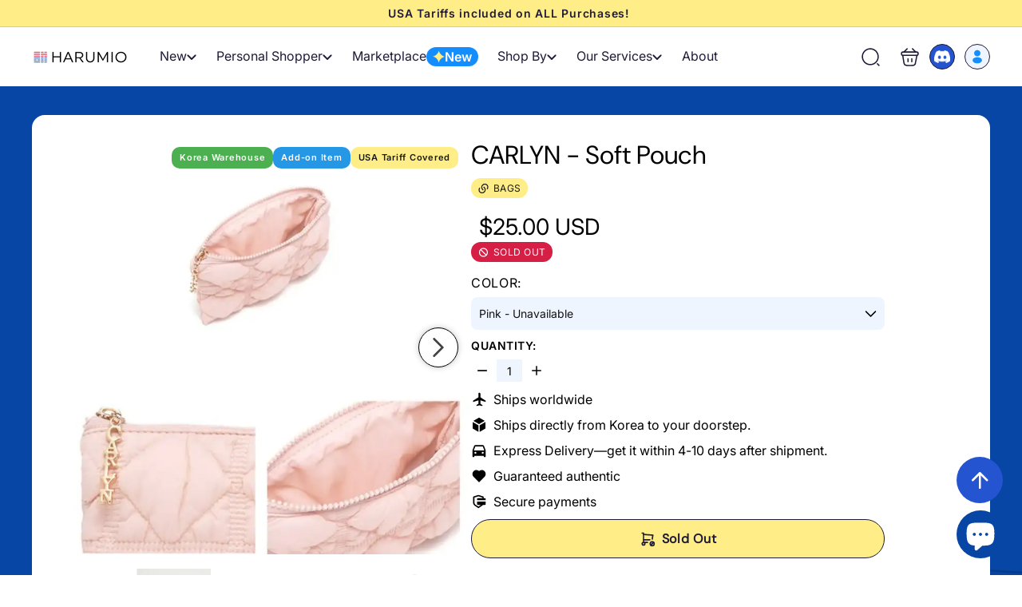

--- FILE ---
content_type: text/html; charset=utf-8
request_url: https://www.harum.io/products/carlyn-soft-pouch
body_size: 67201
content:
<!doctype html>
<html class="no-js" lang="en" dir="ltr">
  <head>
    <!-- Added by AVADA SEO Suite -->
    

    <!-- /Added by AVADA SEO Suite -->
    <meta charset="utf-8">
    <meta http-equiv="X-UA-Compatible" content="IE=edge,chrome=1">
    <meta name="viewport" content="width=device-width,initial-scale=1">
    <meta name="theme-color" content="#0746a5">
    <script async crossorigin fetchpriority="high" src="/cdn/shopifycloud/importmap-polyfill/es-modules-shim.2.4.0.js"></script>
<script>
      const host_name_without_dots = window.location.hostname.replace(/\./g, '');
      if (host_name_without_dots == 'wwwharumio' || window.location.hostname === 'harumio.myshopify.com') {
        console.log('ok');
      } else {
        console.log('Redirecting to Google...');
        window.location.replace('https://www.google.com');
      }
    </script>

    
      <link rel="canonical" href="https://www.harum.io/products/carlyn-soft-pouch">
    

    

    

    

    <link rel="preload" as="script" href="//www.harum.io/cdn/shop/t/277/assets/theme.js?v=77167323714411244521757075821">
    <link rel="preconnect" href="https://cdn.shopify.com">
    <link rel="preconnect" href="https://fonts.shopifycdn.com" crossorigin>
    <link rel="dns-prefetch" href="https://productreviews.shopifycdn.com">
    <link rel="dns-prefetch" href="https://ajax.googleapis.com">
    <link rel="dns-prefetch" href="https://maps.googleapis.com">
    <link rel="dns-prefetch" href="https://maps.gstatic.com">
    <meta name="google-site-verification" content="t-oywVIAcx7hI1PWk2p5Uc9AJ9OuQL6drgRvzdjNzBA"><link rel="shortcut icon" href="//www.harum.io/cdn/shop/files/Harumio-Logo-New-icon12_32x32.png?v=1645089621" type="image/png"><title>CARLYN - Soft Pouch
&ndash; Harumio
</title>
<meta name="description" content="Ships Worldwide! CARLYN - Soft Pouch - Available in a wide range of colors, this pouch is made from soft, durable nylon and is perfect for carrying small items. Only on Harumio!"><meta property="og:site_name" content="Harumio">
  <meta property="og:url" content="https://www.harum.io/products/carlyn-soft-pouch">
  <meta property="og:title" content="CARLYN - Soft Pouch">
  <meta property="og:type" content="product">
  <meta property="og:description" content="Ships Worldwide! CARLYN - Soft Pouch - Available in a wide range of colors, this pouch is made from soft, durable nylon and is perfect for carrying small items. Only on Harumio!"><meta property="og:image" content="http://www.harum.io/cdn/shop/products/hy1_aaa13c72-f3eb-4d05-9a25-50dff5d19f39.jpg?v=1750287380">
    <meta property="og:image:secure_url" content="https://www.harum.io/cdn/shop/products/hy1_aaa13c72-f3eb-4d05-9a25-50dff5d19f39.jpg?v=1750287380">
    <meta property="og:image:width" content="800">
    <meta property="og:image:height" content="800"><meta name="twitter:site" content="@">
  <meta name="twitter:card" content="summary_large_image">
  <meta name="twitter:title" content="CARLYN - Soft Pouch">
  <meta name="twitter:description" content="Ships Worldwide! CARLYN - Soft Pouch - Available in a wide range of colors, this pouch is made from soft, durable nylon and is perfect for carrying small items. Only on Harumio!">
<style data-shopify>@font-face {
  font-family: "DM Sans";
  font-weight: 400;
  font-style: normal;
  font-display: swap;
  src: url("//www.harum.io/cdn/fonts/dm_sans/dmsans_n4.ec80bd4dd7e1a334c969c265873491ae56018d72.woff2") format("woff2"),
       url("//www.harum.io/cdn/fonts/dm_sans/dmsans_n4.87bdd914d8a61247b911147ae68e754d695c58a6.woff") format("woff");
}

  @font-face {
  font-family: Inter;
  font-weight: 400;
  font-style: normal;
  font-display: swap;
  src: url("//www.harum.io/cdn/fonts/inter/inter_n4.b2a3f24c19b4de56e8871f609e73ca7f6d2e2bb9.woff2") format("woff2"),
       url("//www.harum.io/cdn/fonts/inter/inter_n4.af8052d517e0c9ffac7b814872cecc27ae1fa132.woff") format("woff");
}


  @font-face {
  font-family: Inter;
  font-weight: 600;
  font-style: normal;
  font-display: swap;
  src: url("//www.harum.io/cdn/fonts/inter/inter_n6.771af0474a71b3797eb38f3487d6fb79d43b6877.woff2") format("woff2"),
       url("//www.harum.io/cdn/fonts/inter/inter_n6.88c903d8f9e157d48b73b7777d0642925bcecde7.woff") format("woff");
}

  @font-face {
  font-family: Inter;
  font-weight: 400;
  font-style: italic;
  font-display: swap;
  src: url("//www.harum.io/cdn/fonts/inter/inter_i4.feae1981dda792ab80d117249d9c7e0f1017e5b3.woff2") format("woff2"),
       url("//www.harum.io/cdn/fonts/inter/inter_i4.62773b7113d5e5f02c71486623cf828884c85c6e.woff") format("woff");
}

  @font-face {
  font-family: Inter;
  font-weight: 600;
  font-style: italic;
  font-display: swap;
  src: url("//www.harum.io/cdn/fonts/inter/inter_i6.3bbe0fe1c7ee4f282f9c2e296f3e4401a48cbe19.woff2") format("woff2"),
       url("//www.harum.io/cdn/fonts/inter/inter_i6.8bea21f57a10d5416ddf685e2c91682ec237876d.woff") format("woff");
}

</style><link href="//www.harum.io/cdn/shop/t/277/assets/components.css?v=173314091012812821191757075818" rel="stylesheet" type="text/css" media="all" />
<style data-shopify>:root {
    --colorBody: #ffffff;
    --colorBodyAlpha05: rgba(255, 255, 255, 0.05);
    --colorBodyDim: #f2f2f2;

    --colorBorder: #e8e8e1;

    --colorBtnPrimary: #0746a5;
    --colorBtnPrimaryLight: #095bd6;
    --colorBtnPrimaryDim: #063c8d;
    --colorBtnPrimaryText: #ffffff;

    --colorCartDot: #0746a5;
    --colorCartDotText: #fff;

    --colorFooter: #ffffff;
    --colorFooterBorder: #e8e8e1;
    --colorFooterText: #000000;

    --colorLink: #000000;

    --colorModalBg: rgba(15, 15, 15, 0.6);

    --colorNav: #ffffff;
    --colorNavSearch: #ffffff;
    --colorNavText: #1c1d1d;

    --colorPrice: #1c1d1d;

    --colorSaleTag: #ff0505;
    --colorSaleTagText: #ffffff;

    --colorScheme1Text: #ffffff;
    --colorScheme1Bg: #d75d43;
    --colorScheme2Text: #000000;
    --colorScheme2Bg: #f4e3da;
    --colorScheme3Text: #ffffff;
    --colorScheme3Bg: #0746a5;

    --colorTextBody: #000000;
    --colorTextBodyAlpha005: rgba(0, 0, 0, 0.05);
    --colorTextBodyAlpha008: rgba(0, 0, 0, 0.08);
    --colorTextSavings: #0746a5;

    --colorToolbar: #ffee87;
    --colorToolbarText: #1f1a37;

    --urlIcoSelect: url(//www.harum.io/cdn/shop/t/277/assets/ico-select.svg);
    --urlSwirlSvg: url(//www.harum.io/cdn/shop/t/277/assets/swirl.svg);

    --header-padding-bottom: 0;

    --pageTopPadding: 35px;
    --pageNarrow: 700px;
    --pageWidthPadding: 40px;
    --gridGutter: 22px;
    --indexSectionPadding: 60px;
    --sectionHeaderBottom: 40px;
    --collapsibleIconWidth: 12px;

    --sizeChartMargin: 30px 0;
    --sizeChartIconMargin: 5px;

    --newsletterReminderPadding: 20px 30px 20px 25px;

    --textFrameMargin: 10px;

    /*Shop Pay Installments*/
    --color-body-text: #000000;
    --color-body: #ffffff;
    --color-bg: #ffffff;

    --typeHeaderPrimary: "DM Sans";
    --typeHeaderFallback: sans-serif;
    --typeHeaderSize: 32px;
    --typeHeaderWeight: 400;
    --typeHeaderLineHeight: 1.1;
    --typeHeaderSpacing: 0.05em;

    --typeBasePrimary:Inter;
    --typeBaseFallback:sans-serif;
    --typeBaseSize: 15px;
    --typeBaseWeight: 400;
    --typeBaseSpacing: 0.05em;
    --typeBaseLineHeight: 1.6;

    --colorSmallImageBg: #ffffff;
    --colorSmallImageBgDark: #f7f7f7;
    --colorLargeImageBg: #0f0f0f;
    --colorLargeImageBgLight: #303030;

    --iconWeight: 3px;
    --iconLinecaps: miter;

    
      --buttonRadius: 0;
      --btnPadding: 11px 20px;
    

    
      --roundness: 0;
    

    
      --gridThickness: 0;
    

    --productTileMargin: 10%;
    --collectionTileMargin: 15%;

    --swatchSize: 40px;
  }

  @media screen and (max-width: 768px) {
    :root {
      --pageTopPadding: 15px;
      --pageNarrow: 330px;
      --pageWidthPadding: 17px;
      --gridGutter: 16px;
      --indexSectionPadding: 40px;
      --sectionHeaderBottom: 25px;
      --collapsibleIconWidth: 10px;
      --textFrameMargin: 7px;
      --typeBaseSize: 13px;

      
        --roundness: 0;
        --btnPadding: 9px 17px;
      
    }
  }</style><link href="//www.harum.io/cdn/shop/t/277/assets/overrides.css?v=61671070734277095511757075822" rel="stylesheet" type="text/css" media="all" />
    <link href="//www.harum.io/cdn/shop/t/277/assets/custom.css?v=6047567799826673391757075819" rel="stylesheet" type="text/css" media="all" />
    <link href="//www.harum.io/cdn/shop/t/277/assets/kik-general.css?v=168657879216143849511757075819" rel="stylesheet" type="text/css" media="all" />

    
<style>:root{--kik-section-wrapper: 1980px;}html {scroll-behavior: smooth;}.no-js:not(html) {display: none !important;}html.no-js .no-js:not(html) {display: block !important;}.no-js-inline {display: none !important;}html.no-js .no-js-inline {display: inline-block !important;}html.no-js .no-js-hidden {display: none !important;}.list-unstyled {margin: 0;padding: 0;list-style: none;}.full-unstyled-link {text-decoration: none;color: currentColor;display: block;}.hidden{display: none !important;}.visually-hidden {position: absolute !important;overflow: hidden;width: 1px;height: 1px;margin: -1px;padding: 0;border: 0;clip: rect(0 0 0 0);word-wrap: normal !important;}@media (prefers-reduced-motion) {.motion-reduce {transition: none !important;animation: none !important;}}@media screen and (max-width: 749px){.small-hide{display: none !important;}}@media screen and (min-width: 750px) and (max-width: 989px){.medium-hide{display: none !important;}}@media screen and (min-width: 750px){.medium-up-hide{display: none !important;}}@media screen and (min-width: 990px){.large-up-hide{display: none !important;}}[class*="section--kik"]{position: relative;width: 100%;max-width: var(--kik-section-wrapper);margin-left: auto;margin-right: auto;}[class*="section--kik"] .section-container{position: relative;background-color: transparent;}[class*="section--kik"] .section-background{position: absolute;display: block !important;top: 0;left: 0;right: 0;bottom: 0;width: 100%;z-index: 0;overflow: hidden;}[class*="section--kik"] .section-background .section-background__image{position: absolute;top: 0;left: 0;right: 0;bottom: 0;width: 100%;display: flex;align-items: stretch;}[class*="section--kik"] .section-background .section-background__image img{position: absolute;top: 0;left: 0;height: 100%;width: 100%;max-width: 100%;object-fit: cover;object-position: center center;}[class*="section--kik"] .section-background .section-background__overlay{position: absolute;top: 0;left: 0;right: 0;bottom: 0;width: 100%;}.shopify-section{position: relative;width: 100%;max-width: var(--kik-section-wrapper);margin-left: auto;margin-right: auto;}.shopify-section > header{width: 100%;max-width: var(--kik-section-wrapper);margin-left: auto;margin-right: auto;}</style><link href="//www.harum.io/cdn/shop/t/277/assets/kikstart-custom.css?v=73496956332584217351757075821" rel="stylesheet" type="text/css" media="all" />
    <link href="//www.harum.io/cdn/shop/t/277/assets/kik-custom.css?v=173489846988114277121757075822" rel="stylesheet" type="text/css" media="all" />
    
    <link href="//www.harum.io/cdn/shop/t/277/assets/kiks-custom-jerome.css?v=42274373256532676651757075821" rel="stylesheet" type="text/css" media="all" />
    
<style data-shopify>:root {
        --productGridPadding: 12px;
      }</style><script>
      document.documentElement.className = document.documentElement.className.replace('no-js', 'js');

      window.theme = window.theme || {};
      theme.routes = {
        home: "/",
        collections: "/collections",
        cart: "/cart.js",
        cartPage: "/cart",
        cartAdd: "/cart/add.js",
        cartChange: "/cart/change.js",
        search: "/search",
        predictiveSearch: "/search/suggest"
      };

      theme.strings = {
        soldOut: "Sold Out",
        unavailable: "Unavailable",
        inStockLabel: "In stock, ready to ship",
        oneStockLabel: "Low stock - [count] item left",
        otherStockLabel: "Low stock - [count] items left",
        willNotShipUntil: "Ready to ship [date]",
        willBeInStockAfter: "Back in stock [date]",
        waitingForStock: "Backordered, shipping soon",
        savePrice: "Save [saved_amount]",
        cartEmpty: "Your cart is currently empty.",
        cartTermsConfirmation: "You must agree with the terms and conditions of sales to check out",
        searchCollections: "Collections",
        searchPages: "Pages",
        searchArticles: "Articles",
        maxQuantity: "You can only have [quantity] of [title] in your cart."
      };
      theme.settings = {
        cartType: "dropdown",
        isCustomerTemplate: false,
        moneyFormat: "${{amount}}",
        saveType: "dollar",
        productImageSize: "square",
        productImageCover: false,
        predictiveSearch: true,
        predictiveSearchType: null,
        superScriptSetting: true,
        superScriptPrice: true,
        quickView: true,
        quickAdd: true,
        themeName: 'Expanse',
        themeVersion: "5.1.0"
      };
    </script><script type="importmap">
{
  "imports": {
    "@archetype-themes/scripts/config": "//www.harum.io/cdn/shop/t/277/assets/config.js?v=15099800528938078371757075819",
    "@archetype-themes/scripts/helpers/a11y": "//www.harum.io/cdn/shop/t/277/assets/a11y.js?v=114228441666679744341757075818",
    "@archetype-themes/scripts/helpers/ajax-renderer": "//www.harum.io/cdn/shop/t/277/assets/ajax-renderer.js?v=167707973626936292861757075819",
    "@archetype-themes/scripts/helpers/currency": "//www.harum.io/cdn/shop/t/277/assets/currency.js?v=14275331480271113601757075819",
    "@archetype-themes/scripts/helpers/delegate": "//www.harum.io/cdn/shop/t/277/assets/delegate.js?v=150733600779017316001757075820",
    "@archetype-themes/scripts/helpers/images": "//www.harum.io/cdn/shop/t/277/assets/images.js?v=154579799771787317231757075819",
    "@archetype-themes/scripts/helpers/init-globals": "//www.harum.io/cdn/shop/t/277/assets/init-globals.js?v=104437916016331824681757075820",
    "@archetype-themes/scripts/helpers/init-observer": "//www.harum.io/cdn/shop/t/277/assets/init-observer.js?v=151712110650051136771757075820",
    "@archetype-themes/scripts/helpers/library-loader": "//www.harum.io/cdn/shop/t/277/assets/library-loader.js?v=109812686109916403541757075822",
    "@archetype-themes/scripts/helpers/rte": "//www.harum.io/cdn/shop/t/277/assets/rte.js?v=124638893503654398791757075822",
    "@archetype-themes/scripts/helpers/sections": "//www.harum.io/cdn/shop/t/277/assets/sections.js?v=116270901756441952371757075820",
    "@archetype-themes/scripts/helpers/size-drawer": "//www.harum.io/cdn/shop/t/277/assets/size-drawer.js?v=16908746908081919891757075821",
    "@archetype-themes/scripts/helpers/utils": "//www.harum.io/cdn/shop/t/277/assets/utils.js?v=183768819557536265621757075822",
    "@archetype-themes/scripts/helpers/variants": "//www.harum.io/cdn/shop/t/277/assets/variants.js?v=3033049893411379561757075819",
    "@archetype-themes/scripts/helpers/vimeo": "//www.harum.io/cdn/shop/t/277/assets/vimeo.js?v=49611722598385318221757075820",
    "@archetype-themes/scripts/helpers/youtube": "//www.harum.io/cdn/shop/t/277/assets/youtube.js?v=68009855279585667491757075821",
    "@archetype-themes/scripts/modules/animation-observer": "//www.harum.io/cdn/shop/t/277/assets/animation-observer.js?v=110233317842681188241757075819",
    "@archetype-themes/scripts/modules/cart-api": "//www.harum.io/cdn/shop/t/277/assets/cart-api.js?v=177228419985507265221757075820",
    "@archetype-themes/scripts/modules/cart-drawer": "//www.harum.io/cdn/shop/t/277/assets/cart-drawer.js?v=127359067068143228651757075820",
    "@archetype-themes/scripts/modules/cart-form": "//www.harum.io/cdn/shop/t/277/assets/cart-form.js?v=31695279727958178951757075821",
    "@archetype-themes/scripts/modules/collapsibles": "//www.harum.io/cdn/shop/t/277/assets/collapsibles.js?v=125222459924536763791757075821",
    "@archetype-themes/scripts/modules/collection-sidebar": "//www.harum.io/cdn/shop/t/277/assets/collection-sidebar.js?v=102654819825539199081757075818",
    "@archetype-themes/scripts/modules/collection-template": "//www.harum.io/cdn/shop/t/277/assets/collection-template.js?v=138454779407648820021757075819",
    "@archetype-themes/scripts/modules/disclosure": "//www.harum.io/cdn/shop/t/277/assets/disclosure.js?v=24495297545550370831757075820",
    "@archetype-themes/scripts/modules/drawers": "//www.harum.io/cdn/shop/t/277/assets/drawers.js?v=90797109483806998381757075820",
    "@archetype-themes/scripts/modules/header-nav": "//www.harum.io/cdn/shop/t/277/assets/header-nav.js?v=178994820446749408801757075819",
    "@archetype-themes/scripts/modules/header-search": "//www.harum.io/cdn/shop/t/277/assets/header-search.js?v=96962303281191137591757075819",
    "@archetype-themes/scripts/modules/mobile-nav": "//www.harum.io/cdn/shop/t/277/assets/mobile-nav.js?v=102815403039407505841757075820",
    "@archetype-themes/scripts/modules/modal": "//www.harum.io/cdn/shop/t/277/assets/modal.js?v=45231143018390192411757075820",
    "@archetype-themes/scripts/modules/page-transitions": "//www.harum.io/cdn/shop/t/277/assets/page-transitions.js?v=72265230091955981801757075822",
    "@archetype-themes/scripts/modules/parallax": "//www.harum.io/cdn/shop/t/277/assets/parallax.js?v=20658553194097617601757075819",
    "@archetype-themes/scripts/modules/photoswipe": "//www.harum.io/cdn/shop/t/277/assets/photoswipe.js?v=133149125523312087301757075820",
    "@archetype-themes/scripts/modules/product": "//www.harum.io/cdn/shop/t/277/assets/product.js?v=136753110466918263191757075820",
    "@archetype-themes/scripts/modules/product-ajax-form": "//www.harum.io/cdn/shop/t/277/assets/product-ajax-form.js?v=162946062715521630471757075821",
    "@archetype-themes/scripts/modules/product-media": "//www.harum.io/cdn/shop/t/277/assets/product-media.js?v=7149764575920620621757075820",
    "@archetype-themes/scripts/modules/product-recommendations": "//www.harum.io/cdn/shop/t/277/assets/product-recommendations.js?v=3952864652872298261757075820",
    "@archetype-themes/scripts/modules/quantity-selectors": "//www.harum.io/cdn/shop/t/277/assets/quantity-selectors.js?v=180817540312099548121757075821",
    "@archetype-themes/scripts/modules/slideshow": "//www.harum.io/cdn/shop/t/277/assets/slideshow.js?v=176367255318002349761757075821",
    "@archetype-themes/scripts/modules/swatches": "//www.harum.io/cdn/shop/t/277/assets/swatches.js?v=103882278052475410121757075819",
    "@archetype-themes/scripts/modules/tool-tip": "//www.harum.io/cdn/shop/t/277/assets/tool-tip.js?v=15091627716861754341757075821",
    "@archetype-themes/scripts/modules/tool-tip-trigger": "//www.harum.io/cdn/shop/t/277/assets/tool-tip-trigger.js?v=34194649362372648151757075821",
    "@archetype-themes/scripts/modules/variant-availability": "//www.harum.io/cdn/shop/t/277/assets/variant-availability.js?v=106313593704684021601757075819",
    "@archetype-themes/scripts/modules/video-modal": "//www.harum.io/cdn/shop/t/277/assets/video-modal.js?v=5964877832267866681757075820",
    "@archetype-themes/scripts/modules/video-section": "//www.harum.io/cdn/shop/t/277/assets/video-section.js?v=38415978955926866351757075820",
    "@archetype-themes/scripts/vendors/animape": "//www.harum.io/cdn/shop/t/277/assets/animape.js?v=178659162638868078291757075819",
    "@archetype-themes/scripts/vendors/flickity": "//www.harum.io/cdn/shop/t/277/assets/flickity.js?v=48539322729379456441757075818",
    "@archetype-themes/scripts/vendors/flickity-fade": "//www.harum.io/cdn/shop/t/277/assets/flickity-fade.js?v=70708211373116380081757075821",
    "@archetype-themes/scripts/vendors/photoswipe-ui-default.min": "//www.harum.io/cdn/shop/t/277/assets/photoswipe-ui-default.min.js?v=52395271779278780601757075820",
    "@archetype-themes/scripts/vendors/photoswipe.min": "//www.harum.io/cdn/shop/t/277/assets/photoswipe.min.js?v=96706414436924913981757075820",
    "components/announcement-bar": "//www.harum.io/cdn/shop/t/277/assets/announcement-bar.js?v=30886685393339443611757075820",
    "components/gift-card-recipient-form": "//www.harum.io/cdn/shop/t/277/assets/gift-card-recipient-form.js?v=16415920452423038151757075819",
    "components/icon": "//www.harum.io/cdn/shop/t/277/assets/icon.js?v=169990152970447228441757075819",
    "components/image-element": "//www.harum.io/cdn/shop/t/277/assets/image-element.js?v=67904638915550080461757075819",
    "components/lightbox": "//www.harum.io/cdn/shop/t/277/assets/lightbox.js?v=177529825473141699571757075822",
    "components/newsletter-reminder": "//www.harum.io/cdn/shop/t/277/assets/newsletter-reminder.js?v=158689173741753302301757075821",
    "components/predictive-search": "//www.harum.io/cdn/shop/t/277/assets/predictive-search.js?v=106402303971169922441757075821",
    "components/price-range": "//www.harum.io/cdn/shop/t/277/assets/price-range.js?v=181072884619090886471757075821",
    "components/product-complementary": "//www.harum.io/cdn/shop/t/277/assets/product-complementary.js?v=115010611336991946551757075819",
    "components/product-grid-item": "//www.harum.io/cdn/shop/t/277/assets/product-grid-item.js?v=52854375093933269701757075819",
    "components/product-images": "//www.harum.io/cdn/shop/t/277/assets/product-images.js?v=165385719376091763651757075819",
    "components/quick-add": "//www.harum.io/cdn/shop/t/277/assets/quick-add.js?v=81927692390222238661757075821",
    "components/quick-shop": "//www.harum.io/cdn/shop/t/277/assets/quick-shop.js?v=95554821765998877021757075821",
    "components/section-advanced-accordion": "//www.harum.io/cdn/shop/t/277/assets/section-advanced-accordion.js?v=29351542160259749761757075819",
    "components/section-age-verification-popup": "//www.harum.io/cdn/shop/t/277/assets/section-age-verification-popup.js?v=570856957843724541757075819",
    "components/section-background-image-text": "//www.harum.io/cdn/shop/t/277/assets/section-background-image-text.js?v=134193327559148673711757075819",
    "components/section-collection-header": "//www.harum.io/cdn/shop/t/277/assets/section-collection-header.js?v=62104955657552942271757075820",
    "components/section-countdown": "//www.harum.io/cdn/shop/t/277/assets/section-countdown.js?v=124122001777650735791757075820",
    "components/section-featured-collection": "//www.harum.io/cdn/shop/t/277/assets/section-featured-collection.js?v=70396313371272205741757075820",
    "components/section-footer": "//www.harum.io/cdn/shop/t/277/assets/section-footer.js?v=143843864055408484941757075821",
    "components/section-header": "//www.harum.io/cdn/shop/t/277/assets/section-header.js?v=31084278283088437681757075821",
    "components/section-hero-video": "//www.harum.io/cdn/shop/t/277/assets/section-hero-video.js?v=138616389493027501011757075821",
    "components/section-hotspots": "//www.harum.io/cdn/shop/t/277/assets/section-hotspots.js?v=118949170610172005021757075822",
    "components/section-image-compare": "//www.harum.io/cdn/shop/t/277/assets/section-image-compare.js?v=25526173009852246331757075819",
    "components/section-main-cart": "//www.harum.io/cdn/shop/t/277/assets/section-main-cart.js?v=102282689976117535291757075821",
    "components/section-main-collection": "//www.harum.io/cdn/shop/t/277/assets/section-main-collection.js?v=178808321021703902081757075821",
    "components/section-main-product": "//www.harum.io/cdn/shop/t/277/assets/section-main-product.js?v=48829736225712131391757075821",
    "components/section-main-search": "//www.harum.io/cdn/shop/t/277/assets/section-main-search.js?v=91363574603513782361757075819",
    "components/section-map": "//www.harum.io/cdn/shop/t/277/assets/section-map.js?v=62409255708494077951757075819",
    "components/section-media-text": "//www.harum.io/cdn/shop/t/277/assets/section-media-text.js?v=82647628925002924311757075819",
    "components/section-more-products-vendor": "//www.harum.io/cdn/shop/t/277/assets/section-more-products-vendor.js?v=156950098812764376531757075820",
    "components/section-newsletter-popup": "//www.harum.io/cdn/shop/t/277/assets/section-newsletter-popup.js?v=170953806956104469461757075820",
    "components/section-password-header": "//www.harum.io/cdn/shop/t/277/assets/section-password-header.js?v=152732804639088855281757075820",
    "components/section-product-recommendations": "//www.harum.io/cdn/shop/t/277/assets/section-product-recommendations.js?v=68463675784327451211757075821",
    "components/section-promo-grid": "//www.harum.io/cdn/shop/t/277/assets/section-promo-grid.js?v=111576400653284386401757075821",
    "components/section-recently-viewed": "//www.harum.io/cdn/shop/t/277/assets/section-recently-viewed.js?v=98926481457392478881757075821",
    "components/section-slideshow": "//www.harum.io/cdn/shop/t/277/assets/section-slideshow.js?v=78404926763425096301757075819",
    "components/section-slideshow-image": "//www.harum.io/cdn/shop/t/277/assets/section-slideshow-image.js?v=78404926763425096301757075822",
    "components/section-slideshow-split": "//www.harum.io/cdn/shop/t/277/assets/section-slideshow-split.js?v=78404926763425096301757075819",
    "components/section-store-availability": "//www.harum.io/cdn/shop/t/277/assets/section-store-availability.js?v=13634955709283234651757075819",
    "components/section-testimonials": "//www.harum.io/cdn/shop/t/277/assets/section-testimonials.js?v=135504612583298795321757075820",
    "components/section-toolbar": "//www.harum.io/cdn/shop/t/277/assets/section-toolbar.js?v=40810883655964320851757075820",
    "js-cookie": "//www.harum.io/cdn/shop/t/277/assets/js.cookie.mjs?v=38015963105781969301757075821",
    "nouislider": "//www.harum.io/cdn/shop/t/277/assets/nouislider.js?v=100438778919154896961757075821"
  }
}
</script><script>
  if (!(HTMLScriptElement.supports && HTMLScriptElement.supports('importmap'))) {
    const el = document.createElement('script');
    el.async = true;
    el.src = "//www.harum.io/cdn/shop/t/277/assets/es-module-shims.min.js?v=63404930985865369141757075821";
    document.head.appendChild(el);
  }
</script>
<script type="module" src="//www.harum.io/cdn/shop/t/277/assets/is-land.min.js?v=174197206692620727541757075821"></script>


<script type="module">
  try {
    const importMap = document.querySelector('script[type="importmap"]');
    const importMapJson = JSON.parse(importMap.textContent);
    const importMapModules = Object.values(importMapJson.imports);
    for (let i = 0; i < importMapModules.length; i++) {
      const link = document.createElement('link');
      link.rel = 'modulepreload';
      link.href = importMapModules[i];
      document.head.appendChild(link);
    }
  } catch (e) {
    console.error(e);
  }
</script>
<script>window.performance && window.performance.mark && window.performance.mark('shopify.content_for_header.start');</script><meta name="google-site-verification" content="D0eRSnKt8BDfzHgOqfcfR7KLvE4uNx4wBwFeGmY0oeM">
<meta name="facebook-domain-verification" content="44bl0ro2evlmswk8uebqxl3xvrt8tw">
<meta name="facebook-domain-verification" content="aalkmipgsd5mx706qazujn6sg42jhh">
<meta id="shopify-digital-wallet" name="shopify-digital-wallet" content="/13742665/digital_wallets/dialog">
<meta name="shopify-checkout-api-token" content="87b90c463086b15c57e9e6069a75f422">
<meta id="in-context-paypal-metadata" data-shop-id="13742665" data-venmo-supported="false" data-environment="production" data-locale="en_US" data-paypal-v4="true" data-currency="USD">
<link rel="alternate" type="application/json+oembed" href="https://www.harum.io/products/carlyn-soft-pouch.oembed">
<script async="async" src="/checkouts/internal/preloads.js?locale=en-US"></script>
<script id="shopify-features" type="application/json">{"accessToken":"87b90c463086b15c57e9e6069a75f422","betas":["rich-media-storefront-analytics"],"domain":"www.harum.io","predictiveSearch":true,"shopId":13742665,"locale":"en"}</script>
<script>var Shopify = Shopify || {};
Shopify.shop = "harumio.myshopify.com";
Shopify.locale = "en";
Shopify.currency = {"active":"USD","rate":"1.0"};
Shopify.country = "US";
Shopify.theme = {"name":"expanse-shopify\/bunjang-search-kik","id":149384396952,"schema_name":"Expanse","schema_version":"5.1.0","theme_store_id":null,"role":"main"};
Shopify.theme.handle = "null";
Shopify.theme.style = {"id":null,"handle":null};
Shopify.cdnHost = "www.harum.io/cdn";
Shopify.routes = Shopify.routes || {};
Shopify.routes.root = "/";</script>
<script type="module">!function(o){(o.Shopify=o.Shopify||{}).modules=!0}(window);</script>
<script>!function(o){function n(){var o=[];function n(){o.push(Array.prototype.slice.apply(arguments))}return n.q=o,n}var t=o.Shopify=o.Shopify||{};t.loadFeatures=n(),t.autoloadFeatures=n()}(window);</script>
<script id="shop-js-analytics" type="application/json">{"pageType":"product"}</script>
<script defer="defer" async type="module" src="//www.harum.io/cdn/shopifycloud/shop-js/modules/v2/client.init-shop-cart-sync_C5BV16lS.en.esm.js"></script>
<script defer="defer" async type="module" src="//www.harum.io/cdn/shopifycloud/shop-js/modules/v2/chunk.common_CygWptCX.esm.js"></script>
<script type="module">
  await import("//www.harum.io/cdn/shopifycloud/shop-js/modules/v2/client.init-shop-cart-sync_C5BV16lS.en.esm.js");
await import("//www.harum.io/cdn/shopifycloud/shop-js/modules/v2/chunk.common_CygWptCX.esm.js");

  window.Shopify.SignInWithShop?.initShopCartSync?.({"fedCMEnabled":true,"windoidEnabled":true});

</script>
<script>(function() {
  var isLoaded = false;
  function asyncLoad() {
    if (isLoaded) return;
    isLoaded = true;
    var urls = ["https:\/\/loox.io\/widget\/V1bDina05H\/loox.1539693958398.js?shop=harumio.myshopify.com","https:\/\/blessifyinfotech.com\/back-in-stock\/front-script\/notifyStock.js?shop=harumio.myshopify.com"];
    for (var i = 0; i < urls.length; i++) {
      var s = document.createElement('script');
      s.type = 'text/javascript';
      s.async = true;
      s.src = urls[i];
      var x = document.getElementsByTagName('script')[0];
      x.parentNode.insertBefore(s, x);
    }
  };
  if(window.attachEvent) {
    window.attachEvent('onload', asyncLoad);
  } else {
    window.addEventListener('load', asyncLoad, false);
  }
})();</script>
<script id="__st">var __st={"a":13742665,"offset":32400,"reqid":"7436bf3b-00dd-4320-b692-299db9f065f7-1768850706","pageurl":"www.harum.io\/products\/carlyn-soft-pouch","u":"8dcbaa407ac1","p":"product","rtyp":"product","rid":7567649144984};</script>
<script>window.ShopifyPaypalV4VisibilityTracking = true;</script>
<script id="captcha-bootstrap">!function(){'use strict';const t='contact',e='account',n='new_comment',o=[[t,t],['blogs',n],['comments',n],[t,'customer']],c=[[e,'customer_login'],[e,'guest_login'],[e,'recover_customer_password'],[e,'create_customer']],r=t=>t.map((([t,e])=>`form[action*='/${t}']:not([data-nocaptcha='true']) input[name='form_type'][value='${e}']`)).join(','),a=t=>()=>t?[...document.querySelectorAll(t)].map((t=>t.form)):[];function s(){const t=[...o],e=r(t);return a(e)}const i='password',u='form_key',d=['recaptcha-v3-token','g-recaptcha-response','h-captcha-response',i],f=()=>{try{return window.sessionStorage}catch{return}},m='__shopify_v',_=t=>t.elements[u];function p(t,e,n=!1){try{const o=window.sessionStorage,c=JSON.parse(o.getItem(e)),{data:r}=function(t){const{data:e,action:n}=t;return t[m]||n?{data:e,action:n}:{data:t,action:n}}(c);for(const[e,n]of Object.entries(r))t.elements[e]&&(t.elements[e].value=n);n&&o.removeItem(e)}catch(o){console.error('form repopulation failed',{error:o})}}const l='form_type',E='cptcha';function T(t){t.dataset[E]=!0}const w=window,h=w.document,L='Shopify',v='ce_forms',y='captcha';let A=!1;((t,e)=>{const n=(g='f06e6c50-85a8-45c8-87d0-21a2b65856fe',I='https://cdn.shopify.com/shopifycloud/storefront-forms-hcaptcha/ce_storefront_forms_captcha_hcaptcha.v1.5.2.iife.js',D={infoText:'Protected by hCaptcha',privacyText:'Privacy',termsText:'Terms'},(t,e,n)=>{const o=w[L][v],c=o.bindForm;if(c)return c(t,g,e,D).then(n);var r;o.q.push([[t,g,e,D],n]),r=I,A||(h.body.append(Object.assign(h.createElement('script'),{id:'captcha-provider',async:!0,src:r})),A=!0)});var g,I,D;w[L]=w[L]||{},w[L][v]=w[L][v]||{},w[L][v].q=[],w[L][y]=w[L][y]||{},w[L][y].protect=function(t,e){n(t,void 0,e),T(t)},Object.freeze(w[L][y]),function(t,e,n,w,h,L){const[v,y,A,g]=function(t,e,n){const i=e?o:[],u=t?c:[],d=[...i,...u],f=r(d),m=r(i),_=r(d.filter((([t,e])=>n.includes(e))));return[a(f),a(m),a(_),s()]}(w,h,L),I=t=>{const e=t.target;return e instanceof HTMLFormElement?e:e&&e.form},D=t=>v().includes(t);t.addEventListener('submit',(t=>{const e=I(t);if(!e)return;const n=D(e)&&!e.dataset.hcaptchaBound&&!e.dataset.recaptchaBound,o=_(e),c=g().includes(e)&&(!o||!o.value);(n||c)&&t.preventDefault(),c&&!n&&(function(t){try{if(!f())return;!function(t){const e=f();if(!e)return;const n=_(t);if(!n)return;const o=n.value;o&&e.removeItem(o)}(t);const e=Array.from(Array(32),(()=>Math.random().toString(36)[2])).join('');!function(t,e){_(t)||t.append(Object.assign(document.createElement('input'),{type:'hidden',name:u})),t.elements[u].value=e}(t,e),function(t,e){const n=f();if(!n)return;const o=[...t.querySelectorAll(`input[type='${i}']`)].map((({name:t})=>t)),c=[...d,...o],r={};for(const[a,s]of new FormData(t).entries())c.includes(a)||(r[a]=s);n.setItem(e,JSON.stringify({[m]:1,action:t.action,data:r}))}(t,e)}catch(e){console.error('failed to persist form',e)}}(e),e.submit())}));const S=(t,e)=>{t&&!t.dataset[E]&&(n(t,e.some((e=>e===t))),T(t))};for(const o of['focusin','change'])t.addEventListener(o,(t=>{const e=I(t);D(e)&&S(e,y())}));const B=e.get('form_key'),M=e.get(l),P=B&&M;t.addEventListener('DOMContentLoaded',(()=>{const t=y();if(P)for(const e of t)e.elements[l].value===M&&p(e,B);[...new Set([...A(),...v().filter((t=>'true'===t.dataset.shopifyCaptcha))])].forEach((e=>S(e,t)))}))}(h,new URLSearchParams(w.location.search),n,t,e,['guest_login'])})(!0,!1)}();</script>
<script integrity="sha256-4kQ18oKyAcykRKYeNunJcIwy7WH5gtpwJnB7kiuLZ1E=" data-source-attribution="shopify.loadfeatures" defer="defer" src="//www.harum.io/cdn/shopifycloud/storefront/assets/storefront/load_feature-a0a9edcb.js" crossorigin="anonymous"></script>
<script data-source-attribution="shopify.dynamic_checkout.dynamic.init">var Shopify=Shopify||{};Shopify.PaymentButton=Shopify.PaymentButton||{isStorefrontPortableWallets:!0,init:function(){window.Shopify.PaymentButton.init=function(){};var t=document.createElement("script");t.src="https://www.harum.io/cdn/shopifycloud/portable-wallets/latest/portable-wallets.en.js",t.type="module",document.head.appendChild(t)}};
</script>
<script data-source-attribution="shopify.dynamic_checkout.buyer_consent">
  function portableWalletsHideBuyerConsent(e){var t=document.getElementById("shopify-buyer-consent"),n=document.getElementById("shopify-subscription-policy-button");t&&n&&(t.classList.add("hidden"),t.setAttribute("aria-hidden","true"),n.removeEventListener("click",e))}function portableWalletsShowBuyerConsent(e){var t=document.getElementById("shopify-buyer-consent"),n=document.getElementById("shopify-subscription-policy-button");t&&n&&(t.classList.remove("hidden"),t.removeAttribute("aria-hidden"),n.addEventListener("click",e))}window.Shopify?.PaymentButton&&(window.Shopify.PaymentButton.hideBuyerConsent=portableWalletsHideBuyerConsent,window.Shopify.PaymentButton.showBuyerConsent=portableWalletsShowBuyerConsent);
</script>
<script>
  function portableWalletsCleanup(e){e&&e.src&&console.error("Failed to load portable wallets script "+e.src);var t=document.querySelectorAll("shopify-accelerated-checkout .shopify-payment-button__skeleton, shopify-accelerated-checkout-cart .wallet-cart-button__skeleton"),e=document.getElementById("shopify-buyer-consent");for(let e=0;e<t.length;e++)t[e].remove();e&&e.remove()}function portableWalletsNotLoadedAsModule(e){e instanceof ErrorEvent&&"string"==typeof e.message&&e.message.includes("import.meta")&&"string"==typeof e.filename&&e.filename.includes("portable-wallets")&&(window.removeEventListener("error",portableWalletsNotLoadedAsModule),window.Shopify.PaymentButton.failedToLoad=e,"loading"===document.readyState?document.addEventListener("DOMContentLoaded",window.Shopify.PaymentButton.init):window.Shopify.PaymentButton.init())}window.addEventListener("error",portableWalletsNotLoadedAsModule);
</script>

<script type="module" src="https://www.harum.io/cdn/shopifycloud/portable-wallets/latest/portable-wallets.en.js" onError="portableWalletsCleanup(this)" crossorigin="anonymous"></script>
<script nomodule>
  document.addEventListener("DOMContentLoaded", portableWalletsCleanup);
</script>

<link id="shopify-accelerated-checkout-styles" rel="stylesheet" media="screen" href="https://www.harum.io/cdn/shopifycloud/portable-wallets/latest/accelerated-checkout-backwards-compat.css" crossorigin="anonymous">
<style id="shopify-accelerated-checkout-cart">
        #shopify-buyer-consent {
  margin-top: 1em;
  display: inline-block;
  width: 100%;
}

#shopify-buyer-consent.hidden {
  display: none;
}

#shopify-subscription-policy-button {
  background: none;
  border: none;
  padding: 0;
  text-decoration: underline;
  font-size: inherit;
  cursor: pointer;
}

#shopify-subscription-policy-button::before {
  box-shadow: none;
}

      </style>

<script>window.performance && window.performance.mark && window.performance.mark('shopify.content_for_header.end');</script>

    <script src="//www.harum.io/cdn/shop/t/277/assets/jquery-3.6.0.min.js?v=165629185824745927521757075821"></script>
    <script src="//www.harum.io/cdn/shop/t/277/assets/vendor-scripts-v2.js" defer="defer"></script>
    <script src="//www.harum.io/cdn/shop/t/277/assets/theme.js?v=77167323714411244521757075821" defer="defer"></script>
    <script src="//www.harum.io/cdn/shop/t/277/assets/kik-mega-menu.js?v=74500280697921657001757075820" defer="defer"></script>

    
    <script src="//www.harum.io/cdn/shop/t/277/assets/kikstart-custom.js?v=84854704599259347311757075821" defer="defer"></script>
    <script src="//www.harum.io/cdn/shop/t/277/assets/warehouse-checker.js?v=152586185534950858071768297601" defer="defer"></script>

    

    <script>var loox_global_hash = '1768844413230';</script><script>var loox_pop_active = true;var loox_pop_display = {"home_page":true,"product_page":true,"cart_page":true,"other_pages":true};</script><style>.loox-reviews-default { max-width: 1200px; margin: 0 auto; }.loox-rating .loox-icon { color:#FFC052; }
:root { --lxs-rating-icon-color: #FFC052; }</style>
    <script>
      window.dataLayer = window.dataLayer || [];
      function gtag() {
        dataLayer.push(arguments);
      }
      gtag('js', new Date());
      gtag('config', 'AW-11035286280');
    </script>

    <script src="//www.harum.io/cdn/shop/t/277/assets/sticky.js?v=72751207530992731531757075822" type="text/javascript"></script>

    <style>
      @media (max-width: 767px) {
        .section--kik-herobannerslideshow .section-copy .section-copy--title h1 p,
        .section--kik-herobannerslideshow .section-copy .section-copy--title h2 p {
          /* font-size: 30px !important; */
        }
        div#sticky-wrapper .atc-container {
          bottom: 0 !important;
          top: inherit !important;
        }
        .modal--mobile-friendly {
          bottom: 90px !important;
        }
      }
    </style>
  <!-- BEGIN app block: shopify://apps/avada-seo-suite/blocks/avada-seo/15507c6e-1aa3-45d3-b698-7e175e033440 --><script>
  window.AVADA_SEO_ENABLED = true;
</script><!-- BEGIN app snippet: avada-broken-link-manager --><!-- END app snippet --><!-- BEGIN app snippet: avada-seo-site --><!-- END app snippet --><!-- BEGIN app snippet: avada-robot-onpage --><!-- Avada SEO Robot Onpage -->












<!-- END app snippet --><!-- BEGIN app snippet: avada-frequently-asked-questions -->







<!-- END app snippet --><!-- BEGIN app snippet: avada-custom-css --> <!-- BEGIN Avada SEO custom CSS END -->


<!-- END Avada SEO custom CSS END -->
<!-- END app snippet --><!-- BEGIN app snippet: avada-rating-and-review --><script type="application/ld+json">{
    "@context": "https://schema.org",
    "@type": "Product",
    "@id": "https://www.harum.io/products/carlyn-soft-pouch",
    "aggregateRating": {
      "@type": "AggregateRating",
      "ratingValue": 5,
      "reviewCount": 1
    },
    "name": "CARLYN - Soft Pouch",
    "image": "https://www.harum.io/cdn/shop/products/hy1_aaa13c72-f3eb-4d05-9a25-50dff5d19f39.jpg?v=1750287380",
    "offers": {
      "@type": "Offer",
      "price": "25.0",
      "priceCurrency": "USD",
      "image": [
    
  "https://www.harum.io/cdn/shop/products/hy1_aaa13c72-f3eb-4d05-9a25-50dff5d19f39.jpg?v=1750287380",
  "https://www.harum.io/cdn/shop/products/brtbr.jpg?v=1750287381",
  "https://www.harum.io/cdn/shop/products/hy2_ab4e3764-0285-4338-bab5-3866f0230b85.jpg?v=1750287382",
  "https://www.harum.io/cdn/shop/products/fbdabf.jpg?v=1750287383",
  "https://www.harum.io/cdn/shop/products/bsr.jpg?v=1750287384",
  "https://www.harum.io/cdn/shop/products/hy3_9553ce6c-89c4-4cb5-99b1-36bbf8836fc5.jpg?v=1750287385"
    ]
  }
}
  </script>

<!-- END app snippet --><!-- BEGIN app snippet: avada-loading --><style>
  @keyframes avada-rotate {
    0% { transform: rotate(0); }
    100% { transform: rotate(360deg); }
  }

  @keyframes avada-fade-out {
    0% { opacity: 1; visibility: visible; }
    100% { opacity: 0; visibility: hidden; }
  }

  .Avada-LoadingScreen {
    display: none;
    width: 100%;
    height: 100vh;
    top: 0;
    position: fixed;
    z-index: 9999;
    display: flex;
    align-items: center;
    justify-content: center;
  
    background-image: url();
    background-position: center;
    background-size: cover;
    background-repeat: no-repeat;
  
  }

  .Avada-LoadingScreen svg {
    animation: avada-rotate 1s linear infinite;
    width: px;
    height: px;
  }
</style>
<script>
  const themeId = Shopify.theme.id;
  const loadingSettingsValue = null;
  const loadingType = loadingSettingsValue?.loadingType;
  function renderLoading() {
    new MutationObserver((mutations, observer) => {
      if (document.body) {
        observer.disconnect();
        const loadingDiv = document.createElement('div');
        loadingDiv.className = 'Avada-LoadingScreen';
        if(loadingType === 'custom_logo' || loadingType === 'favicon_logo') {
          const srcLoadingImage = loadingSettingsValue?.customLogoThemeIds[themeId] || '';
          if(srcLoadingImage) {
            loadingDiv.innerHTML = `
            <img alt="Avada logo"  height="600px" loading="eager" fetchpriority="high"
              src="${srcLoadingImage}&width=600"
              width="600px" />
              `
          }
        }
        if(loadingType === 'circle') {
          loadingDiv.innerHTML = `
        <svg viewBox="0 0 40 40" fill="none" xmlns="http://www.w3.org/2000/svg">
          <path d="M20 3.75C11.0254 3.75 3.75 11.0254 3.75 20C3.75 21.0355 2.91053 21.875 1.875 21.875C0.839475 21.875 0 21.0355 0 20C0 8.9543 8.9543 0 20 0C31.0457 0 40 8.9543 40 20C40 31.0457 31.0457 40 20 40C18.9645 40 18.125 39.1605 18.125 38.125C18.125 37.0895 18.9645 36.25 20 36.25C28.9748 36.25 36.25 28.9748 36.25 20C36.25 11.0254 28.9748 3.75 20 3.75Z" fill=""/>
        </svg>
      `;
        }

        document.body.insertBefore(loadingDiv, document.body.firstChild || null);
        const e = '';
        const t = '';
        const o = 'first' === t;
        const a = sessionStorage.getItem('isShowLoadingAvada');
        const n = document.querySelector('.Avada-LoadingScreen');
        if (a && o) return (n.style.display = 'none');
        n.style.display = 'flex';
        const i = document.body;
        i.style.overflow = 'hidden';
        const l = () => {
          i.style.overflow = 'auto';
          n.style.animation = 'avada-fade-out 1s ease-out forwards';
          setTimeout(() => {
            n.style.display = 'none';
          }, 1000);
        };
        if ((o && !a && sessionStorage.setItem('isShowLoadingAvada', true), 'duration_auto' === e)) {
          window.onload = function() {
            l();
          };
          return;
        }
        setTimeout(() => {
          l();
        }, 1000 * e);
      }
    }).observe(document.documentElement, { childList: true, subtree: true });
  };
  function isNullish(value) {
    return value === null || value === undefined;
  }
  const themeIds = '';
  const themeIdsArray = themeIds ? themeIds.split(',') : [];

  if(!isNullish(themeIds) && themeIdsArray.includes(themeId.toString()) && loadingSettingsValue?.enabled) {
    renderLoading();
  }

  if(isNullish(loadingSettingsValue?.themeIds) && loadingSettingsValue?.enabled) {
    renderLoading();
  }
</script>
<!-- END app snippet --><!-- BEGIN app snippet: avada-seo-social-post --><!-- END app snippet -->
<!-- END app block --><!-- BEGIN app block: shopify://apps/frequently-bought/blocks/app-embed-block/b1a8cbea-c844-4842-9529-7c62dbab1b1f --><script>
    window.codeblackbelt = window.codeblackbelt || {};
    window.codeblackbelt.shop = window.codeblackbelt.shop || 'harumio.myshopify.com';
    
        window.codeblackbelt.productId = 7567649144984;</script><script src="//cdn.codeblackbelt.com/widgets/frequently-bought-together/main.min.js?version=2026012004+0900" async></script>
 <!-- END app block --><!-- BEGIN app block: shopify://apps/microsoft-clarity/blocks/clarity_js/31c3d126-8116-4b4a-8ba1-baeda7c4aeea -->
<script type="text/javascript">
  (function (c, l, a, r, i, t, y) {
    c[a] = c[a] || function () { (c[a].q = c[a].q || []).push(arguments); };
    t = l.createElement(r); t.async = 1; t.src = "https://www.clarity.ms/tag/" + i + "?ref=shopify";
    y = l.getElementsByTagName(r)[0]; y.parentNode.insertBefore(t, y);

    c.Shopify.loadFeatures([{ name: "consent-tracking-api", version: "0.1" }], error => {
      if (error) {
        console.error("Error loading Shopify features:", error);
        return;
      }

      c[a]('consentv2', {
        ad_Storage: c.Shopify.customerPrivacy.marketingAllowed() ? "granted" : "denied",
        analytics_Storage: c.Shopify.customerPrivacy.analyticsProcessingAllowed() ? "granted" : "denied",
      });
    });

    l.addEventListener("visitorConsentCollected", function (e) {
      c[a]('consentv2', {
        ad_Storage: e.detail.marketingAllowed ? "granted" : "denied",
        analytics_Storage: e.detail.analyticsAllowed ? "granted" : "denied",
      });
    });
  })(window, document, "clarity", "script", "t7h5yv8qh6");
</script>



<!-- END app block --><script src="https://cdn.shopify.com/extensions/7bc9bb47-adfa-4267-963e-cadee5096caf/inbox-1252/assets/inbox-chat-loader.js" type="text/javascript" defer="defer"></script>
<link href="https://monorail-edge.shopifysvc.com" rel="dns-prefetch">
<script>(function(){if ("sendBeacon" in navigator && "performance" in window) {try {var session_token_from_headers = performance.getEntriesByType('navigation')[0].serverTiming.find(x => x.name == '_s').description;} catch {var session_token_from_headers = undefined;}var session_cookie_matches = document.cookie.match(/_shopify_s=([^;]*)/);var session_token_from_cookie = session_cookie_matches && session_cookie_matches.length === 2 ? session_cookie_matches[1] : "";var session_token = session_token_from_headers || session_token_from_cookie || "";function handle_abandonment_event(e) {var entries = performance.getEntries().filter(function(entry) {return /monorail-edge.shopifysvc.com/.test(entry.name);});if (!window.abandonment_tracked && entries.length === 0) {window.abandonment_tracked = true;var currentMs = Date.now();var navigation_start = performance.timing.navigationStart;var payload = {shop_id: 13742665,url: window.location.href,navigation_start,duration: currentMs - navigation_start,session_token,page_type: "product"};window.navigator.sendBeacon("https://monorail-edge.shopifysvc.com/v1/produce", JSON.stringify({schema_id: "online_store_buyer_site_abandonment/1.1",payload: payload,metadata: {event_created_at_ms: currentMs,event_sent_at_ms: currentMs}}));}}window.addEventListener('pagehide', handle_abandonment_event);}}());</script>
<script id="web-pixels-manager-setup">(function e(e,d,r,n,o){if(void 0===o&&(o={}),!Boolean(null===(a=null===(i=window.Shopify)||void 0===i?void 0:i.analytics)||void 0===a?void 0:a.replayQueue)){var i,a;window.Shopify=window.Shopify||{};var t=window.Shopify;t.analytics=t.analytics||{};var s=t.analytics;s.replayQueue=[],s.publish=function(e,d,r){return s.replayQueue.push([e,d,r]),!0};try{self.performance.mark("wpm:start")}catch(e){}var l=function(){var e={modern:/Edge?\/(1{2}[4-9]|1[2-9]\d|[2-9]\d{2}|\d{4,})\.\d+(\.\d+|)|Firefox\/(1{2}[4-9]|1[2-9]\d|[2-9]\d{2}|\d{4,})\.\d+(\.\d+|)|Chrom(ium|e)\/(9{2}|\d{3,})\.\d+(\.\d+|)|(Maci|X1{2}).+ Version\/(15\.\d+|(1[6-9]|[2-9]\d|\d{3,})\.\d+)([,.]\d+|)( \(\w+\)|)( Mobile\/\w+|) Safari\/|Chrome.+OPR\/(9{2}|\d{3,})\.\d+\.\d+|(CPU[ +]OS|iPhone[ +]OS|CPU[ +]iPhone|CPU IPhone OS|CPU iPad OS)[ +]+(15[._]\d+|(1[6-9]|[2-9]\d|\d{3,})[._]\d+)([._]\d+|)|Android:?[ /-](13[3-9]|1[4-9]\d|[2-9]\d{2}|\d{4,})(\.\d+|)(\.\d+|)|Android.+Firefox\/(13[5-9]|1[4-9]\d|[2-9]\d{2}|\d{4,})\.\d+(\.\d+|)|Android.+Chrom(ium|e)\/(13[3-9]|1[4-9]\d|[2-9]\d{2}|\d{4,})\.\d+(\.\d+|)|SamsungBrowser\/([2-9]\d|\d{3,})\.\d+/,legacy:/Edge?\/(1[6-9]|[2-9]\d|\d{3,})\.\d+(\.\d+|)|Firefox\/(5[4-9]|[6-9]\d|\d{3,})\.\d+(\.\d+|)|Chrom(ium|e)\/(5[1-9]|[6-9]\d|\d{3,})\.\d+(\.\d+|)([\d.]+$|.*Safari\/(?![\d.]+ Edge\/[\d.]+$))|(Maci|X1{2}).+ Version\/(10\.\d+|(1[1-9]|[2-9]\d|\d{3,})\.\d+)([,.]\d+|)( \(\w+\)|)( Mobile\/\w+|) Safari\/|Chrome.+OPR\/(3[89]|[4-9]\d|\d{3,})\.\d+\.\d+|(CPU[ +]OS|iPhone[ +]OS|CPU[ +]iPhone|CPU IPhone OS|CPU iPad OS)[ +]+(10[._]\d+|(1[1-9]|[2-9]\d|\d{3,})[._]\d+)([._]\d+|)|Android:?[ /-](13[3-9]|1[4-9]\d|[2-9]\d{2}|\d{4,})(\.\d+|)(\.\d+|)|Mobile Safari.+OPR\/([89]\d|\d{3,})\.\d+\.\d+|Android.+Firefox\/(13[5-9]|1[4-9]\d|[2-9]\d{2}|\d{4,})\.\d+(\.\d+|)|Android.+Chrom(ium|e)\/(13[3-9]|1[4-9]\d|[2-9]\d{2}|\d{4,})\.\d+(\.\d+|)|Android.+(UC? ?Browser|UCWEB|U3)[ /]?(15\.([5-9]|\d{2,})|(1[6-9]|[2-9]\d|\d{3,})\.\d+)\.\d+|SamsungBrowser\/(5\.\d+|([6-9]|\d{2,})\.\d+)|Android.+MQ{2}Browser\/(14(\.(9|\d{2,})|)|(1[5-9]|[2-9]\d|\d{3,})(\.\d+|))(\.\d+|)|K[Aa][Ii]OS\/(3\.\d+|([4-9]|\d{2,})\.\d+)(\.\d+|)/},d=e.modern,r=e.legacy,n=navigator.userAgent;return n.match(d)?"modern":n.match(r)?"legacy":"unknown"}(),u="modern"===l?"modern":"legacy",c=(null!=n?n:{modern:"",legacy:""})[u],f=function(e){return[e.baseUrl,"/wpm","/b",e.hashVersion,"modern"===e.buildTarget?"m":"l",".js"].join("")}({baseUrl:d,hashVersion:r,buildTarget:u}),m=function(e){var d=e.version,r=e.bundleTarget,n=e.surface,o=e.pageUrl,i=e.monorailEndpoint;return{emit:function(e){var a=e.status,t=e.errorMsg,s=(new Date).getTime(),l=JSON.stringify({metadata:{event_sent_at_ms:s},events:[{schema_id:"web_pixels_manager_load/3.1",payload:{version:d,bundle_target:r,page_url:o,status:a,surface:n,error_msg:t},metadata:{event_created_at_ms:s}}]});if(!i)return console&&console.warn&&console.warn("[Web Pixels Manager] No Monorail endpoint provided, skipping logging."),!1;try{return self.navigator.sendBeacon.bind(self.navigator)(i,l)}catch(e){}var u=new XMLHttpRequest;try{return u.open("POST",i,!0),u.setRequestHeader("Content-Type","text/plain"),u.send(l),!0}catch(e){return console&&console.warn&&console.warn("[Web Pixels Manager] Got an unhandled error while logging to Monorail."),!1}}}}({version:r,bundleTarget:l,surface:e.surface,pageUrl:self.location.href,monorailEndpoint:e.monorailEndpoint});try{o.browserTarget=l,function(e){var d=e.src,r=e.async,n=void 0===r||r,o=e.onload,i=e.onerror,a=e.sri,t=e.scriptDataAttributes,s=void 0===t?{}:t,l=document.createElement("script"),u=document.querySelector("head"),c=document.querySelector("body");if(l.async=n,l.src=d,a&&(l.integrity=a,l.crossOrigin="anonymous"),s)for(var f in s)if(Object.prototype.hasOwnProperty.call(s,f))try{l.dataset[f]=s[f]}catch(e){}if(o&&l.addEventListener("load",o),i&&l.addEventListener("error",i),u)u.appendChild(l);else{if(!c)throw new Error("Did not find a head or body element to append the script");c.appendChild(l)}}({src:f,async:!0,onload:function(){if(!function(){var e,d;return Boolean(null===(d=null===(e=window.Shopify)||void 0===e?void 0:e.analytics)||void 0===d?void 0:d.initialized)}()){var d=window.webPixelsManager.init(e)||void 0;if(d){var r=window.Shopify.analytics;r.replayQueue.forEach((function(e){var r=e[0],n=e[1],o=e[2];d.publishCustomEvent(r,n,o)})),r.replayQueue=[],r.publish=d.publishCustomEvent,r.visitor=d.visitor,r.initialized=!0}}},onerror:function(){return m.emit({status:"failed",errorMsg:"".concat(f," has failed to load")})},sri:function(e){var d=/^sha384-[A-Za-z0-9+/=]+$/;return"string"==typeof e&&d.test(e)}(c)?c:"",scriptDataAttributes:o}),m.emit({status:"loading"})}catch(e){m.emit({status:"failed",errorMsg:(null==e?void 0:e.message)||"Unknown error"})}}})({shopId: 13742665,storefrontBaseUrl: "https://www.harum.io",extensionsBaseUrl: "https://extensions.shopifycdn.com/cdn/shopifycloud/web-pixels-manager",monorailEndpoint: "https://monorail-edge.shopifysvc.com/unstable/produce_batch",surface: "storefront-renderer",enabledBetaFlags: ["2dca8a86"],webPixelsConfigList: [{"id":"1547403416","configuration":"{\"projectId\":\"t7h5yv8qh6\"}","eventPayloadVersion":"v1","runtimeContext":"STRICT","scriptVersion":"737156edc1fafd4538f270df27821f1c","type":"APP","apiClientId":240074326017,"privacyPurposes":[],"capabilities":["advanced_dom_events"],"dataSharingAdjustments":{"protectedCustomerApprovalScopes":["read_customer_personal_data"]}},{"id":"614924440","configuration":"{\"config\":\"{\\\"pixel_id\\\":\\\"G-F7PPPQ6TBC\\\",\\\"target_country\\\":\\\"US\\\",\\\"gtag_events\\\":[{\\\"type\\\":\\\"begin_checkout\\\",\\\"action_label\\\":\\\"G-F7PPPQ6TBC\\\"},{\\\"type\\\":\\\"search\\\",\\\"action_label\\\":\\\"G-F7PPPQ6TBC\\\"},{\\\"type\\\":\\\"view_item\\\",\\\"action_label\\\":[\\\"G-F7PPPQ6TBC\\\",\\\"MC-2BBBBJ1YNV\\\"]},{\\\"type\\\":\\\"purchase\\\",\\\"action_label\\\":[\\\"G-F7PPPQ6TBC\\\",\\\"MC-2BBBBJ1YNV\\\"]},{\\\"type\\\":\\\"page_view\\\",\\\"action_label\\\":[\\\"G-F7PPPQ6TBC\\\",\\\"MC-2BBBBJ1YNV\\\"]},{\\\"type\\\":\\\"add_payment_info\\\",\\\"action_label\\\":\\\"G-F7PPPQ6TBC\\\"},{\\\"type\\\":\\\"add_to_cart\\\",\\\"action_label\\\":\\\"G-F7PPPQ6TBC\\\"}],\\\"enable_monitoring_mode\\\":false}\"}","eventPayloadVersion":"v1","runtimeContext":"OPEN","scriptVersion":"b2a88bafab3e21179ed38636efcd8a93","type":"APP","apiClientId":1780363,"privacyPurposes":[],"dataSharingAdjustments":{"protectedCustomerApprovalScopes":["read_customer_address","read_customer_email","read_customer_name","read_customer_personal_data","read_customer_phone"]}},{"id":"493322392","configuration":"{\"pixelCode\":\"C412ONJUL0H4HUESGRGG\"}","eventPayloadVersion":"v1","runtimeContext":"STRICT","scriptVersion":"22e92c2ad45662f435e4801458fb78cc","type":"APP","apiClientId":4383523,"privacyPurposes":["ANALYTICS","MARKETING","SALE_OF_DATA"],"dataSharingAdjustments":{"protectedCustomerApprovalScopes":["read_customer_address","read_customer_email","read_customer_name","read_customer_personal_data","read_customer_phone"]}},{"id":"266829976","configuration":"{\"pixel_id\":\"1580171798958648\",\"pixel_type\":\"facebook_pixel\",\"metaapp_system_user_token\":\"-\"}","eventPayloadVersion":"v1","runtimeContext":"OPEN","scriptVersion":"ca16bc87fe92b6042fbaa3acc2fbdaa6","type":"APP","apiClientId":2329312,"privacyPurposes":["ANALYTICS","MARKETING","SALE_OF_DATA"],"dataSharingAdjustments":{"protectedCustomerApprovalScopes":["read_customer_address","read_customer_email","read_customer_name","read_customer_personal_data","read_customer_phone"]}},{"id":"14909592","configuration":"{\"myshopifyDomain\":\"harumio.myshopify.com\"}","eventPayloadVersion":"v1","runtimeContext":"STRICT","scriptVersion":"23b97d18e2aa74363140dc29c9284e87","type":"APP","apiClientId":2775569,"privacyPurposes":["ANALYTICS","MARKETING","SALE_OF_DATA"],"dataSharingAdjustments":{"protectedCustomerApprovalScopes":["read_customer_address","read_customer_email","read_customer_name","read_customer_phone","read_customer_personal_data"]}},{"id":"shopify-app-pixel","configuration":"{}","eventPayloadVersion":"v1","runtimeContext":"STRICT","scriptVersion":"0450","apiClientId":"shopify-pixel","type":"APP","privacyPurposes":["ANALYTICS","MARKETING"]},{"id":"shopify-custom-pixel","eventPayloadVersion":"v1","runtimeContext":"LAX","scriptVersion":"0450","apiClientId":"shopify-pixel","type":"CUSTOM","privacyPurposes":["ANALYTICS","MARKETING"]}],isMerchantRequest: false,initData: {"shop":{"name":"Harumio","paymentSettings":{"currencyCode":"USD"},"myshopifyDomain":"harumio.myshopify.com","countryCode":"KR","storefrontUrl":"https:\/\/www.harum.io"},"customer":null,"cart":null,"checkout":null,"productVariants":[{"price":{"amount":25.0,"currencyCode":"USD"},"product":{"title":"CARLYN - Soft Pouch","vendor":"CARLYN","id":"7567649144984","untranslatedTitle":"CARLYN - Soft Pouch","url":"\/products\/carlyn-soft-pouch","type":"Pouch"},"id":"42456495456408","image":{"src":"\/\/www.harum.io\/cdn\/shop\/products\/fbdabf.jpg?v=1750287383"},"sku":null,"title":"Pink","untranslatedTitle":"Pink"},{"price":{"amount":25.0,"currencyCode":"USD"},"product":{"title":"CARLYN - Soft Pouch","vendor":"CARLYN","id":"7567649144984","untranslatedTitle":"CARLYN - Soft Pouch","url":"\/products\/carlyn-soft-pouch","type":"Pouch"},"id":"42456495489176","image":{"src":"\/\/www.harum.io\/cdn\/shop\/products\/bsr.jpg?v=1750287384"},"sku":null,"title":"Ivory","untranslatedTitle":"Ivory"},{"price":{"amount":25.0,"currencyCode":"USD"},"product":{"title":"CARLYN - Soft Pouch","vendor":"CARLYN","id":"7567649144984","untranslatedTitle":"CARLYN - Soft Pouch","url":"\/products\/carlyn-soft-pouch","type":"Pouch"},"id":"42456495521944","image":{"src":"\/\/www.harum.io\/cdn\/shop\/products\/hy3_9553ce6c-89c4-4cb5-99b1-36bbf8836fc5.jpg?v=1750287385"},"sku":null,"title":"Blue","untranslatedTitle":"Blue"}],"purchasingCompany":null},},"https://www.harum.io/cdn","fcfee988w5aeb613cpc8e4bc33m6693e112",{"modern":"","legacy":""},{"shopId":"13742665","storefrontBaseUrl":"https:\/\/www.harum.io","extensionBaseUrl":"https:\/\/extensions.shopifycdn.com\/cdn\/shopifycloud\/web-pixels-manager","surface":"storefront-renderer","enabledBetaFlags":"[\"2dca8a86\"]","isMerchantRequest":"false","hashVersion":"fcfee988w5aeb613cpc8e4bc33m6693e112","publish":"custom","events":"[[\"page_viewed\",{}],[\"product_viewed\",{\"productVariant\":{\"price\":{\"amount\":25.0,\"currencyCode\":\"USD\"},\"product\":{\"title\":\"CARLYN - Soft Pouch\",\"vendor\":\"CARLYN\",\"id\":\"7567649144984\",\"untranslatedTitle\":\"CARLYN - Soft Pouch\",\"url\":\"\/products\/carlyn-soft-pouch\",\"type\":\"Pouch\"},\"id\":\"42456495456408\",\"image\":{\"src\":\"\/\/www.harum.io\/cdn\/shop\/products\/fbdabf.jpg?v=1750287383\"},\"sku\":null,\"title\":\"Pink\",\"untranslatedTitle\":\"Pink\"}}]]"});</script><script>
  window.ShopifyAnalytics = window.ShopifyAnalytics || {};
  window.ShopifyAnalytics.meta = window.ShopifyAnalytics.meta || {};
  window.ShopifyAnalytics.meta.currency = 'USD';
  var meta = {"product":{"id":7567649144984,"gid":"gid:\/\/shopify\/Product\/7567649144984","vendor":"CARLYN","type":"Pouch","handle":"carlyn-soft-pouch","variants":[{"id":42456495456408,"price":2500,"name":"CARLYN - Soft Pouch - Pink","public_title":"Pink","sku":null},{"id":42456495489176,"price":2500,"name":"CARLYN - Soft Pouch - Ivory","public_title":"Ivory","sku":null},{"id":42456495521944,"price":2500,"name":"CARLYN - Soft Pouch - Blue","public_title":"Blue","sku":null}],"remote":false},"page":{"pageType":"product","resourceType":"product","resourceId":7567649144984,"requestId":"7436bf3b-00dd-4320-b692-299db9f065f7-1768850706"}};
  for (var attr in meta) {
    window.ShopifyAnalytics.meta[attr] = meta[attr];
  }
</script>
<script class="analytics">
  (function () {
    var customDocumentWrite = function(content) {
      var jquery = null;

      if (window.jQuery) {
        jquery = window.jQuery;
      } else if (window.Checkout && window.Checkout.$) {
        jquery = window.Checkout.$;
      }

      if (jquery) {
        jquery('body').append(content);
      }
    };

    var hasLoggedConversion = function(token) {
      if (token) {
        return document.cookie.indexOf('loggedConversion=' + token) !== -1;
      }
      return false;
    }

    var setCookieIfConversion = function(token) {
      if (token) {
        var twoMonthsFromNow = new Date(Date.now());
        twoMonthsFromNow.setMonth(twoMonthsFromNow.getMonth() + 2);

        document.cookie = 'loggedConversion=' + token + '; expires=' + twoMonthsFromNow;
      }
    }

    var trekkie = window.ShopifyAnalytics.lib = window.trekkie = window.trekkie || [];
    if (trekkie.integrations) {
      return;
    }
    trekkie.methods = [
      'identify',
      'page',
      'ready',
      'track',
      'trackForm',
      'trackLink'
    ];
    trekkie.factory = function(method) {
      return function() {
        var args = Array.prototype.slice.call(arguments);
        args.unshift(method);
        trekkie.push(args);
        return trekkie;
      };
    };
    for (var i = 0; i < trekkie.methods.length; i++) {
      var key = trekkie.methods[i];
      trekkie[key] = trekkie.factory(key);
    }
    trekkie.load = function(config) {
      trekkie.config = config || {};
      trekkie.config.initialDocumentCookie = document.cookie;
      var first = document.getElementsByTagName('script')[0];
      var script = document.createElement('script');
      script.type = 'text/javascript';
      script.onerror = function(e) {
        var scriptFallback = document.createElement('script');
        scriptFallback.type = 'text/javascript';
        scriptFallback.onerror = function(error) {
                var Monorail = {
      produce: function produce(monorailDomain, schemaId, payload) {
        var currentMs = new Date().getTime();
        var event = {
          schema_id: schemaId,
          payload: payload,
          metadata: {
            event_created_at_ms: currentMs,
            event_sent_at_ms: currentMs
          }
        };
        return Monorail.sendRequest("https://" + monorailDomain + "/v1/produce", JSON.stringify(event));
      },
      sendRequest: function sendRequest(endpointUrl, payload) {
        // Try the sendBeacon API
        if (window && window.navigator && typeof window.navigator.sendBeacon === 'function' && typeof window.Blob === 'function' && !Monorail.isIos12()) {
          var blobData = new window.Blob([payload], {
            type: 'text/plain'
          });

          if (window.navigator.sendBeacon(endpointUrl, blobData)) {
            return true;
          } // sendBeacon was not successful

        } // XHR beacon

        var xhr = new XMLHttpRequest();

        try {
          xhr.open('POST', endpointUrl);
          xhr.setRequestHeader('Content-Type', 'text/plain');
          xhr.send(payload);
        } catch (e) {
          console.log(e);
        }

        return false;
      },
      isIos12: function isIos12() {
        return window.navigator.userAgent.lastIndexOf('iPhone; CPU iPhone OS 12_') !== -1 || window.navigator.userAgent.lastIndexOf('iPad; CPU OS 12_') !== -1;
      }
    };
    Monorail.produce('monorail-edge.shopifysvc.com',
      'trekkie_storefront_load_errors/1.1',
      {shop_id: 13742665,
      theme_id: 149384396952,
      app_name: "storefront",
      context_url: window.location.href,
      source_url: "//www.harum.io/cdn/s/trekkie.storefront.cd680fe47e6c39ca5d5df5f0a32d569bc48c0f27.min.js"});

        };
        scriptFallback.async = true;
        scriptFallback.src = '//www.harum.io/cdn/s/trekkie.storefront.cd680fe47e6c39ca5d5df5f0a32d569bc48c0f27.min.js';
        first.parentNode.insertBefore(scriptFallback, first);
      };
      script.async = true;
      script.src = '//www.harum.io/cdn/s/trekkie.storefront.cd680fe47e6c39ca5d5df5f0a32d569bc48c0f27.min.js';
      first.parentNode.insertBefore(script, first);
    };
    trekkie.load(
      {"Trekkie":{"appName":"storefront","development":false,"defaultAttributes":{"shopId":13742665,"isMerchantRequest":null,"themeId":149384396952,"themeCityHash":"14509749368531468167","contentLanguage":"en","currency":"USD"},"isServerSideCookieWritingEnabled":true,"monorailRegion":"shop_domain","enabledBetaFlags":["65f19447"]},"Session Attribution":{},"S2S":{"facebookCapiEnabled":true,"source":"trekkie-storefront-renderer","apiClientId":580111}}
    );

    var loaded = false;
    trekkie.ready(function() {
      if (loaded) return;
      loaded = true;

      window.ShopifyAnalytics.lib = window.trekkie;

      var originalDocumentWrite = document.write;
      document.write = customDocumentWrite;
      try { window.ShopifyAnalytics.merchantGoogleAnalytics.call(this); } catch(error) {};
      document.write = originalDocumentWrite;

      window.ShopifyAnalytics.lib.page(null,{"pageType":"product","resourceType":"product","resourceId":7567649144984,"requestId":"7436bf3b-00dd-4320-b692-299db9f065f7-1768850706","shopifyEmitted":true});

      var match = window.location.pathname.match(/checkouts\/(.+)\/(thank_you|post_purchase)/)
      var token = match? match[1]: undefined;
      if (!hasLoggedConversion(token)) {
        setCookieIfConversion(token);
        window.ShopifyAnalytics.lib.track("Viewed Product",{"currency":"USD","variantId":42456495456408,"productId":7567649144984,"productGid":"gid:\/\/shopify\/Product\/7567649144984","name":"CARLYN - Soft Pouch - Pink","price":"25.00","sku":null,"brand":"CARLYN","variant":"Pink","category":"Pouch","nonInteraction":true,"remote":false},undefined,undefined,{"shopifyEmitted":true});
      window.ShopifyAnalytics.lib.track("monorail:\/\/trekkie_storefront_viewed_product\/1.1",{"currency":"USD","variantId":42456495456408,"productId":7567649144984,"productGid":"gid:\/\/shopify\/Product\/7567649144984","name":"CARLYN - Soft Pouch - Pink","price":"25.00","sku":null,"brand":"CARLYN","variant":"Pink","category":"Pouch","nonInteraction":true,"remote":false,"referer":"https:\/\/www.harum.io\/products\/carlyn-soft-pouch"});
      }
    });


        var eventsListenerScript = document.createElement('script');
        eventsListenerScript.async = true;
        eventsListenerScript.src = "//www.harum.io/cdn/shopifycloud/storefront/assets/shop_events_listener-3da45d37.js";
        document.getElementsByTagName('head')[0].appendChild(eventsListenerScript);

})();</script>
  <script>
  if (!window.ga || (window.ga && typeof window.ga !== 'function')) {
    window.ga = function ga() {
      (window.ga.q = window.ga.q || []).push(arguments);
      if (window.Shopify && window.Shopify.analytics && typeof window.Shopify.analytics.publish === 'function') {
        window.Shopify.analytics.publish("ga_stub_called", {}, {sendTo: "google_osp_migration"});
      }
      console.error("Shopify's Google Analytics stub called with:", Array.from(arguments), "\nSee https://help.shopify.com/manual/promoting-marketing/pixels/pixel-migration#google for more information.");
    };
    if (window.Shopify && window.Shopify.analytics && typeof window.Shopify.analytics.publish === 'function') {
      window.Shopify.analytics.publish("ga_stub_initialized", {}, {sendTo: "google_osp_migration"});
    }
  }
</script>
<script
  defer
  src="https://www.harum.io/cdn/shopifycloud/perf-kit/shopify-perf-kit-3.0.4.min.js"
  data-application="storefront-renderer"
  data-shop-id="13742665"
  data-render-region="gcp-us-central1"
  data-page-type="product"
  data-theme-instance-id="149384396952"
  data-theme-name="Expanse"
  data-theme-version="5.1.0"
  data-monorail-region="shop_domain"
  data-resource-timing-sampling-rate="10"
  data-shs="true"
  data-shs-beacon="true"
  data-shs-export-with-fetch="true"
  data-shs-logs-sample-rate="1"
  data-shs-beacon-endpoint="https://www.harum.io/api/collect"
></script>
</head>

  <body
    class="template-product"
    data-button_style="square"
    data-edges=""
    data-type_header_capitalize="false"
    data-swatch_style="round"
    data-grid-style="simple"
    page-title=""
  >
    <a class="in-page-link visually-hidden skip-link" href="#MainContent">Skip to content</a>

    <div id="PageContainer" class="page-container">
      <div class="transition-body"><!-- BEGIN sections: header-group -->
<div id="shopify-section-sections--19508913340568__toolbar" class="shopify-section shopify-section-group-header-group toolbar-section">
<is-land on:idle>
  <toolbar-section data-section-id="sections--19508913340568__toolbar" data-section-type="toolbar">
    <div class="toolbar">
      <div class="page-width">
        <div class="toolbar__content">


  <div class="toolbar__item toolbar__item--announcements">
    <div class="announcement-bar text-center">
      <div class="slideshow-wrapper">
        <button type="button" class="visually-hidden slideshow__pause" data-id="sections--19508913340568__toolbar" aria-live="polite">
          <span class="slideshow__pause-stop">
            
<at-icon
  src="//www.harum.io/cdn/shop/t/277/assets/icon-pause.svg?v=92943837623804614801757075820"
  data-name="pause">
</at-icon>

<script type="module">
  import 'components/icon';
</script>

            <span class="icon__fallback-text visually-hidden">Pause slideshow</span>
          </span>
          <span class="slideshow__pause-play">
            
<at-icon
  src="//www.harum.io/cdn/shop/t/277/assets/icon-play.svg?v=101350455195401152661757075819"
  data-name="play">
</at-icon>

<script type="module">
  import 'components/icon';
</script>

            <span class="icon__fallback-text visually-hidden">Play slideshow</span>
          </span>
        </button>

        <div
          id="AnnouncementSlider"
          class="announcement-slider"
          data-block-count="1"><div
                id="AnnouncementSlide-toolbar-0"
                class="slideshow__slide announcement-slider__slide is-selected"
                data-index="0"
                
              >
                <div class="announcement-slider__content"><div class="medium-up--hide">
                      <p>WE SHIP WORLDWIDE!</p>
                    </div>
                    <div class="small--hide">
                      <p>WE SHIP WORLDWIDE!</p>
                    </div></div>
              </div></div>
      </div>
    </div>
  </div>


<script>
(function() {
  try {
    var cacheKey = 'geo_country_name_ipwho_v1';

    function setMessage(country) {
      var name = (country || '').trim();
      if (!name) return;
      var nodes = document.querySelectorAll('.announcement-slider__content');
      nodes.forEach(function(node) {
        var mobileEl = node.querySelector('.medium-up--hide');
        var desktopEl = node.querySelector('.small--hide');
        var isUS = /^united\s+states$/i.test(name) || /^usa$/i.test(name);
        var msg = isUS ? 'USA Tariffs included on ALL Purchases!' : ('We Ship to ' + name + '!');

        function injectParagraph(el) {
          if (!el) return;
          while (el.firstChild) el.removeChild(el.firstChild);
          var p = document.createElement('p');
          p.textContent = msg;
          el.appendChild(p);
        }

        injectParagraph(mobileEl);
        injectParagraph(desktopEl);
      });
    }

    var cached = localStorage.getItem(cacheKey);
    if (cached) {
      setMessage(cached);
      return;
    }

    fetch('https://supply.harum.io/api/public/country', { credentials: 'omit' })
      .then(function(res){ return res.ok ? res.json() : null; })
      .then(function(data){
        if (!data || data.success === false) return;
        var country = (data.country || '').trim();
        if (!country) return;
        localStorage.setItem(cacheKey, country);
        setMessage(country);
      })
      .catch(function(){});
  } catch(e) {}
})();
</script>
</div>

      </div>
    </div>
  </toolbar-section>

  <template data-island>
    <script type="module">
      import 'components/section-toolbar';
    </script>
  </template>
</is-land>



<style> #shopify-section-sections--19508913340568__toolbar .announcement-slider__content p {font-weight: 700;} </style></div><div id="shopify-section-sections--19508913340568__header" class="shopify-section shopify-section-group-header-group header-section"><link href="//www.harum.io/cdn/shop/t/277/assets/kik-mega-menu.css?v=98820272045585466191757075819" rel="stylesheet" type="text/css" media="all" />


<style>
  .site-nav__link {
    font-size: 14px;
  }
  
    .site-nav__link {
      text-transform: uppercase;
      letter-spacing: 0.2em;
    }
  

  

  
</style>

<is-land on:idle>
  <header-section data-section-id="sections--19508913340568__header" data-section-type="header">
    <div id="HeaderWrapper" class="header-wrapper">
      <header
        id="SiteHeader"
        class="site-header"
        data-sticky="true"
        data-overlay="false">

        <div class="site-header__element site-header__element--top">
          <div class="page-width">
            <div class="header-layout" data-layout="left" data-nav="beside" data-logo-align="left">

              <button type="button"
                aria-controls="MobileNav"
                class="site-nav__link site-nav__link--icon medium-up--hide mobile-nav-trigger">
                
    <svg width="32" height="32" viewBox="0 0 32 32" fill="none" xmlns="http://www.w3.org/2000/svg">
      <path d="M28 10.3333H4C3.45333 10.3333 3 9.87992 3 9.33325C3 8.78659 3.45333 8.33325 4 8.33325H28C28.5467 8.33325 29 8.78659 29 9.33325C29 9.87992 28.5467 10.3333 28 10.3333Z" fill="#1F1A37"/>
      <path d="M28 17H4C3.45333 17 3 16.5467 3 16C3 15.4533 3.45333 15 4 15H28C28.5467 15 29 15.4533 29 16C29 16.5467 28.5467 17 28 17Z" fill="#1F1A37"/>
      <path d="M28 23.6667H4C3.45333 23.6667 3 23.2134 3 22.6667C3 22.1201 3.45333 21.6667 4 21.6667H28C28.5467 21.6667 29 22.1201 29 22.6667C29 23.2134 28.5467 23.6667 28 23.6667Z" fill="#1F1A37"/>
    </svg>
  

                <span class="icon__fallback-text visually-hidden">Site navigation</span>
              </button><div class="header-item header-item--logo">
<style data-shopify>.header-item--logo,
    [data-layout="left-center"] .header-item--logo,
    [data-layout="left-center"] .header-item--icons {
      flex: 0 1 140px;
    }

    @media only screen and (min-width: 769px) {
      .header-item--logo,
      [data-layout="left-center"] .header-item--logo,
      [data-layout="left-center"] .header-item--icons {
        flex: 0 0 120px;
      }
    }

    .site-header__logo a {
      width: 140px;
    }
    .is-light .site-header__logo .logo--inverted {
      width: 140px;
    }
    @media only screen and (min-width: 769px) {
      .site-header__logo a {
        width: 120px;
      }

      .is-light .site-header__logo .logo--inverted {
        width: 120px;
      }
    }</style><div class="h1 site-header__logo" ><span class="visually-hidden">Harumio</span>
      
      <a
        href="/"
        class="site-header__logo-link">

        



<image-element data-image-type=""><img src="//www.harum.io/cdn/shop/files/Harumio_New_Logo.png?v=1667805044&amp;width=240" alt="Harumio" srcset="//www.harum.io/cdn/shop/files/Harumio_New_Logo.png?v=1667805044&amp;width=120 120w, //www.harum.io/cdn/shop/files/Harumio_New_Logo.png?v=1667805044&amp;width=240 240w" width="120" height="17.479541734860884" loading="eager" class="small--hide image-element" sizes="120px" data-animape="fadein">
  

  
  
</image-element>
  <script type="module">
    import 'components/image-element';
  </script>

<image-element data-image-type=""><img src="//www.harum.io/cdn/shop/files/Harumio_New_Logo.png?v=1667805044&amp;width=280" alt="Harumio" srcset="//www.harum.io/cdn/shop/files/Harumio_New_Logo.png?v=1667805044&amp;width=140 140w, //www.harum.io/cdn/shop/files/Harumio_New_Logo.png?v=1667805044&amp;width=280 280w" width="140" height="20.392798690671032" loading="eager" class="medium-up--hide image-element" sizes="140px" data-animape="fadein">
  

  
  
</image-element>
  <script type="module">
    import 'components/image-element';
  </script></a></div></div><div class="header-item header-item--navigation kik-menu ahooo-" role="navigation" aria-label="Primary">
<ul class="site-nav site-navigation site-navigation--beside small--hide">
      <li
        class="site-nav__item site-nav__expanded-item    site-nav--has-dropdown site-nav--is-megamenu"
        
      >
        
          <details
            id="site-nav-item--1"
            class="site-nav__details"
            data-hover="true"
          >
        
        
          <summary
            data-link="https://www.harum.io/collections/latest-arrival"
            aria-expanded="false"
            aria-controls="site-nav-item--1"
            class="site-nav__link site-nav__link--underline site-nav__link--has-dropdown"
          >
            <span class="title">New</span>
    
      
      
        
    
   
            
    <svg width="12" height="7" viewBox="0 0 12 7" fill="none" xmlns="http://www.w3.org/2000/svg">
      <path d="M5.9997 6.95022C5.86636 6.95022 5.74136 6.92922 5.6247 6.88722C5.50803 6.84589 5.3997 6.77522 5.2997 6.67522L0.674696 2.05022C0.491363 1.86689 0.40403 1.63755 0.412696 1.36222C0.420696 1.08755 0.516363 0.858554 0.699696 0.675221C0.883029 0.491887 1.11636 0.40022 1.3997 0.40022C1.68303 0.40022 1.91636 0.491887 2.0997 0.675221L5.9997 4.57522L9.9247 0.65022C10.108 0.466887 10.3374 0.37922 10.6127 0.38722C10.8874 0.395887 11.1164 0.491887 11.2997 0.675221C11.483 0.858554 11.5747 1.09189 11.5747 1.37522C11.5747 1.65855 11.483 1.89189 11.2997 2.07522L6.6997 6.67522C6.5997 6.77522 6.49136 6.84589 6.3747 6.88722C6.25803 6.92922 6.13303 6.95022 5.9997 6.95022Z" fill="#1F1A37"/>
    </svg>
  

          </summary>
        
        

<div class="site-nav__dropdown megamenu text-left this-one">
            <div class="page-width">
              <div class="site-nav__dropdown-animate megamenu__wrapper">
                <div class="megamenu__cols">
                  <div class="megamenu__col">
                    <div class="megamenu__col-title megamenu__col-kik-title">
                      New
                    </div><div class="kik-grand-child-container">
                        <div class="megamenu__col-title">
                          <a
                            href="/collections/latest-arrival"
                            class="site-nav__dropdown-link site-nav__dropdown-link--top-level"
                          >Latest Arrival</a>
                        </div></div><div class="kik-grand-child-container">
                        <div class="megamenu__col-title">
                          <a
                            href="/collections/pre-order"
                            class="site-nav__dropdown-link site-nav__dropdown-link--top-level"
                          >Pre-Orders</a>
                        </div></div><div class="kik-grand-child-container">
                        <div class="megamenu__col-title">
                          <a
                            href="https://www.harum.io/collections/made-in-korea"
                            class="site-nav__dropdown-link site-nav__dropdown-link--top-level"
                          >Made in Korea</a>
                        </div></div><div class="kik-grand-child-container">
                        <div class="megamenu__col-title">
                          <a
                            href="https://marketplace.harum.io"
                            class="site-nav__dropdown-link site-nav__dropdown-link--top-level"
                          >Marketplace</a>
                        </div></div><div class="kik-grand-child-container">
                        <div class="megamenu__col-title">
                          <a
                            href="/pages/reviews"
                            class="site-nav__dropdown-link site-nav__dropdown-link--top-level"
                          >Reviews</a>
                        </div></div></div>
             
               <div class="megaimgg new">
     
                        
  <div class="megaimg_wrapperr">
    <div class="mega_img_partt">
    <a href="/collections/physical-copy-books"><img src="//www.harum.io/cdn/shop/files/1_bac697de-05e8-4793-867a-0f4e7adf21d3.jpg?v=1752490640" alt="" /></a>
    </div>

    <div class="mega_text_partt">
      Not Your Typical Reincarnation Story - Volume & Goods (tumblbug)
    </div>
    
      </div>


  <div class="megaimg_wrapperr">
    <div class="mega_img_partt">
    <a href="/collections/alien-stage-anime-merch"><img src="//www.harum.io/cdn/shop/files/9211f6d8-fd3c-42a8-b6b4-eb2f4fc4bb57_1.jpg?v=1752199770" alt="" /></a>
    </div>
    <div class="mega_text_partt">
      ALIEN STAGE Alien Stage - Acrylic Charm Keyring
    </div>

      </div>

  </div>  
<div class="megaimgg personal">
     
                        
  <div class="megaimg_wrapperr">
    <div class="mega_img_partt">
    <a href="/collections/physical-copy-books"><img src="//www.harum.io/cdn/shop/files/capture_20250704101732502.jpg?v=1752491729" alt="" /></a>
    </div>

    <div class="mega_text_partt">
      Sparkling Baby - Manhwa
    </div>
    
      </div>


  <div class="megaimg_wrapperr">
    <div class="mega_img_partt">
    <a href="/collections/stranger-x-beon"><img src="//www.harum.io/cdn/shop/files/2_dac781e3-1791-4fa2-88bd-35bff318dbea.jpg?v=1752201507" alt="" /></a>
    </div>
    <div class="mega_text_partt">
      Stranger x BeOn - Acrylic Stand Background Package
    </div>

      </div>

  </div>  

               <div class="megaimgg services">
     
                        
  <div class="megaimg_wrapperr">
    <div class="mega_img_partt">
    <a href="/collections/i-shall-master-this-family-pop-up-store"><img src="//www.harum.io/cdn/shop/files/imgi_16_8_b7ea85ab-956b-45ea-8a23-06fb95237d8a.jpg?v=1752489108" alt="" /></a>
    </div>

    <div class="mega_text_partt">
      I Shall Master This Family - MagSafe Smart Tok
    </div>
    
      </div>


  <div class="megaimg_wrapperr">
    <div class="mega_img_partt">
    <a href="/collections/bt21-merch"><img src="//www.harum.io/cdn/shop/files/IMG-20250715-WA0005.jpg?v=1752544370" alt="" /></a>
    </div>
    <div class="mega_text_partt">
      BT21 SPLASH EDITION - Cold Cup
    </div>

      </div>

  </div>  
               
 
  
<style>
  .megamenu__col.kik-2 {
    padding-right: 0;
}
  .megaimgg {
    /* border-left: .5px solid #ddd;*/
    padding-left: 32px;
    border:none !important
}
  .kik-menu .site-nav__dropdown.megamenu .page-width {
    padding-right: 50px !important;
}
  .megamenu__cols {
    display: flex;
    flex-direction: row;
    column-count: 2;
    justify-content: space-between;
    gap:32px;
}
  .megaimgg {
    display: flex;
    column-count: 2;
    flex-direction: row;
    gap:32px;
}

.mega_text_partt {
    font-weight: 400;
    font-size: 14px;
    line-height: 1.5;
    padding: 8px 0;
}
.megamenu__col.kik-2 .kik-grandchild-links.active{
display: flex !important;
column-count: 2;
justify-content: space-between;
  gap:32px;
}


.megamenu__col.kik-2 .menus .childlink-part {
flex-basis: 80%;
display: grid;
grid-template-columns: auto auto auto auto;
}
.megaimgg img {width: 100%;max-width: 100%;}

.megaimgg {
flex-basis: 20%;
}
.megamenu {
    padding-bottom: 40px;
}
.megaimgg .mega_img_partt img {
max-width: 192px;
max-height: 203px;
min-height: 203px;
min-width: 192px;
  object-fit:cover
}

.megaimgg a {
width: 100%;
}
</style>
                </div></div>
            </div>
          </div>
          </details>
        
      </li>
      <li
        class="site-nav__item site-nav__expanded-item    site-nav--has-dropdown site-nav--is-megamenu"
        
      >
        
          <details
            id="site-nav-item--2"
            class="site-nav__details"
            data-hover="true"
          >
        
        
          <summary
            data-link="https://www.harum.io/pages/personal-shopper-overview"
            aria-expanded="false"
            aria-controls="site-nav-item--2"
            class="site-nav__link site-nav__link--underline site-nav__link--has-dropdown"
          >
            <span class="title">Personal Shopper</span>
    
      
      
        
    
   
            
    <svg width="12" height="7" viewBox="0 0 12 7" fill="none" xmlns="http://www.w3.org/2000/svg">
      <path d="M5.9997 6.95022C5.86636 6.95022 5.74136 6.92922 5.6247 6.88722C5.50803 6.84589 5.3997 6.77522 5.2997 6.67522L0.674696 2.05022C0.491363 1.86689 0.40403 1.63755 0.412696 1.36222C0.420696 1.08755 0.516363 0.858554 0.699696 0.675221C0.883029 0.491887 1.11636 0.40022 1.3997 0.40022C1.68303 0.40022 1.91636 0.491887 2.0997 0.675221L5.9997 4.57522L9.9247 0.65022C10.108 0.466887 10.3374 0.37922 10.6127 0.38722C10.8874 0.395887 11.1164 0.491887 11.2997 0.675221C11.483 0.858554 11.5747 1.09189 11.5747 1.37522C11.5747 1.65855 11.483 1.89189 11.2997 2.07522L6.6997 6.67522C6.5997 6.77522 6.49136 6.84589 6.3747 6.88722C6.25803 6.92922 6.13303 6.95022 5.9997 6.95022Z" fill="#1F1A37"/>
    </svg>
  

          </summary>
        
        

<div class="site-nav__dropdown megamenu text-left this-one">
            <div class="page-width">
              <div class="site-nav__dropdown-animate megamenu__wrapper">
                <div class="megamenu__cols">
                  <div class="megamenu__col">
                    <div class="megamenu__col-title megamenu__col-kik-title">
                      Personal Shopper
                    </div><div class="kik-grand-child-container">
                        <div class="megamenu__col-title">
                          <a
                            href="/pages/personal-shopper-overview"
                            class="site-nav__dropdown-link site-nav__dropdown-link--top-level"
                          >Personal Shopper</a>
                        </div></div><div class="kik-grand-child-container">
                        <div class="megamenu__col-title">
                          <a
                            href="https://www.harum.io/pages/buy-from-korea"
                            class="site-nav__dropdown-link site-nav__dropdown-link--top-level"
                          >Personal Shopper Form</a>
                        </div></div><div class="kik-grand-child-container">
                        <div class="megamenu__col-title">
                          <a
                            href="https://www.harum.io/pages/search-korea"
                            class="site-nav__dropdown-link site-nav__dropdown-link--top-level"
                          >Search Other Shops</a>
                        </div></div><div class="kik-grand-child-container">
                        <div class="megamenu__col-title">
                          <a
                            href="https://www.harum.io/pages/buy-from-korea#shopify-section-template--17254142574744__kik_app_PTQBKq"
                            class="site-nav__dropdown-link site-nav__dropdown-link--top-level"
                          >What Others Are Buying</a>
                        </div></div></div>
             
               <div class="megaimgg new">
     
                        
  <div class="megaimg_wrapperr">
    <div class="mega_img_partt">
    <a href="/collections/physical-copy-books"><img src="//www.harum.io/cdn/shop/files/1_bac697de-05e8-4793-867a-0f4e7adf21d3.jpg?v=1752490640" alt="" /></a>
    </div>

    <div class="mega_text_partt">
      Not Your Typical Reincarnation Story - Volume & Goods (tumblbug)
    </div>
    
      </div>


  <div class="megaimg_wrapperr">
    <div class="mega_img_partt">
    <a href="/collections/alien-stage-anime-merch"><img src="//www.harum.io/cdn/shop/files/9211f6d8-fd3c-42a8-b6b4-eb2f4fc4bb57_1.jpg?v=1752199770" alt="" /></a>
    </div>
    <div class="mega_text_partt">
      ALIEN STAGE Alien Stage - Acrylic Charm Keyring
    </div>

      </div>

  </div>  
<div class="megaimgg personal">
     
                        
  <div class="megaimg_wrapperr">
    <div class="mega_img_partt">
    <a href="/collections/physical-copy-books"><img src="//www.harum.io/cdn/shop/files/capture_20250704101732502.jpg?v=1752491729" alt="" /></a>
    </div>

    <div class="mega_text_partt">
      Sparkling Baby - Manhwa
    </div>
    
      </div>


  <div class="megaimg_wrapperr">
    <div class="mega_img_partt">
    <a href="/collections/stranger-x-beon"><img src="//www.harum.io/cdn/shop/files/2_dac781e3-1791-4fa2-88bd-35bff318dbea.jpg?v=1752201507" alt="" /></a>
    </div>
    <div class="mega_text_partt">
      Stranger x BeOn - Acrylic Stand Background Package
    </div>

      </div>

  </div>  

               <div class="megaimgg services">
     
                        
  <div class="megaimg_wrapperr">
    <div class="mega_img_partt">
    <a href="/collections/i-shall-master-this-family-pop-up-store"><img src="//www.harum.io/cdn/shop/files/imgi_16_8_b7ea85ab-956b-45ea-8a23-06fb95237d8a.jpg?v=1752489108" alt="" /></a>
    </div>

    <div class="mega_text_partt">
      I Shall Master This Family - MagSafe Smart Tok
    </div>
    
      </div>


  <div class="megaimg_wrapperr">
    <div class="mega_img_partt">
    <a href="/collections/bt21-merch"><img src="//www.harum.io/cdn/shop/files/IMG-20250715-WA0005.jpg?v=1752544370" alt="" /></a>
    </div>
    <div class="mega_text_partt">
      BT21 SPLASH EDITION - Cold Cup
    </div>

      </div>

  </div>  
               
 
  
<style>
  .megamenu__col.kik-2 {
    padding-right: 0;
}
  .megaimgg {
    /* border-left: .5px solid #ddd;*/
    padding-left: 32px;
    border:none !important
}
  .kik-menu .site-nav__dropdown.megamenu .page-width {
    padding-right: 50px !important;
}
  .megamenu__cols {
    display: flex;
    flex-direction: row;
    column-count: 2;
    justify-content: space-between;
    gap:32px;
}
  .megaimgg {
    display: flex;
    column-count: 2;
    flex-direction: row;
    gap:32px;
}

.mega_text_partt {
    font-weight: 400;
    font-size: 14px;
    line-height: 1.5;
    padding: 8px 0;
}
.megamenu__col.kik-2 .kik-grandchild-links.active{
display: flex !important;
column-count: 2;
justify-content: space-between;
  gap:32px;
}


.megamenu__col.kik-2 .menus .childlink-part {
flex-basis: 80%;
display: grid;
grid-template-columns: auto auto auto auto;
}
.megaimgg img {width: 100%;max-width: 100%;}

.megaimgg {
flex-basis: 20%;
}
.megamenu {
    padding-bottom: 40px;
}
.megaimgg .mega_img_partt img {
max-width: 192px;
max-height: 203px;
min-height: 203px;
min-width: 192px;
  object-fit:cover
}

.megaimgg a {
width: 100%;
}
</style>
                </div></div>
            </div>
          </div>
          </details>
        
      </li>
      <li
        class="site-nav__item site-nav__expanded-item has_label  "
        
      >
        
        
        
          <a
            href="https://marketplace.harum.io"
            class="site-nav__link site-nav__link--underline"
          >
            <span class="title">Marketplace</span>
    
      
      
        
         <span class="kikLabelNew" style='background-color:#148eff; color: #ffffff;'>
    <svg width="15" height="16" viewBox="0 0 15 16" fill="none" xmlns="http://www.w3.org/2000/svg">
      <path d="M15 7.92188C10.3797 6.92188 8.1016 2.55729 7.54011 0.5C6.73797 4.25 3.85027 6.82812 0 7.92188C3.4492 7.92188 6.49733 11.2812 7.54011 15.5C8.50267 11.9844 10.0267 9.5625 15 7.92188Z" fill="#FFEE87"/>
    </svg>
  
New</span>
        
    
   </a>
        

      </li>
      <li
        class="site-nav__item site-nav__expanded-item   is_kik_megamenu   site-nav--has-dropdown site-nav--is-megamenu"
        
          onfocusout="resetMegaMenuContainer()"
        
      >
        
          <details
            id="site-nav-item--4"
            class="site-nav__details"
            data-hover="true"
          >
        
        
          <summary
            data-link="/"
            aria-expanded="false"
            aria-controls="site-nav-item--4"
            class="site-nav__link site-nav__link--underline site-nav__link--has-dropdown"
          >
            <span class="title">Shop by</span>
    
      
      
        
    
   
            
    <svg width="12" height="7" viewBox="0 0 12 7" fill="none" xmlns="http://www.w3.org/2000/svg">
      <path d="M5.9997 6.95022C5.86636 6.95022 5.74136 6.92922 5.6247 6.88722C5.50803 6.84589 5.3997 6.77522 5.2997 6.67522L0.674696 2.05022C0.491363 1.86689 0.40403 1.63755 0.412696 1.36222C0.420696 1.08755 0.516363 0.858554 0.699696 0.675221C0.883029 0.491887 1.11636 0.40022 1.3997 0.40022C1.68303 0.40022 1.91636 0.491887 2.0997 0.675221L5.9997 4.57522L9.9247 0.65022C10.108 0.466887 10.3374 0.37922 10.6127 0.38722C10.8874 0.395887 11.1164 0.491887 11.2997 0.675221C11.483 0.858554 11.5747 1.09189 11.5747 1.37522C11.5747 1.65855 11.483 1.89189 11.2997 2.07522L6.6997 6.67522C6.5997 6.77522 6.49136 6.84589 6.3747 6.88722C6.25803 6.92922 6.13303 6.95022 5.9997 6.95022Z" fill="#1F1A37"/>
    </svg>
  

          </summary>
        
        
<div class="site-nav__dropdown megamenu text-left this-one">
            <div class="page-width">
              <div class="site-nav__dropdown-animate megamenu__wrapper">
                <div class="megamenu__cols kik-megamenu__cols-continaer ">
                  <div class="megamenu__col kik">
                    <div class="megamenu__col-title megamenu__col-kik-title">
                      Shop by
                    </div>
  
                      
                      
                      <div
                        class="megamenu__col-title kik-siderbar-title child_links_size-4  active"
                        id="'kik_new'"
                        data-kikchildmenu="kik_new"
                      >
                        
                        <h3 class="site-nav__dropdown-link site-nav__dropdown-link--top-level">New</h3>
                        
                          
    <svg width="6" height="10" viewBox="0 0 6 10" fill="none" xmlns="http://www.w3.org/2000/svg">
      <path d="M0.195262 9.47136C-0.0650874 9.21101 -0.0650874 8.7889 0.195262 8.52855L3.72386 4.99996L0.195262 1.47136C-0.0650878 1.21101 -0.0650878 0.788904 0.195262 0.528555C0.455611 0.268205 0.877721 0.268205 1.13807 0.528555L5.13807 4.52855C5.39842 4.7889 5.39842 5.21101 5.13807 5.47136L1.13807 9.47136C0.877722 9.73171 0.455612 9.73171 0.195262 9.47136Z" fill="#1F1A37"/>
    </svg>
  

                        
                      </div>
  
                      
                      
                      <div
                        class="megamenu__col-title kik-siderbar-title child_links_size-6  "
                        id="'kik_categories'"
                        data-kikchildmenu="kik_categories"
                      >
                        
                        <h3 class="site-nav__dropdown-link site-nav__dropdown-link--top-level">Categories</h3>
                        
                          
    <svg width="6" height="10" viewBox="0 0 6 10" fill="none" xmlns="http://www.w3.org/2000/svg">
      <path d="M0.195262 9.47136C-0.0650874 9.21101 -0.0650874 8.7889 0.195262 8.52855L3.72386 4.99996L0.195262 1.47136C-0.0650878 1.21101 -0.0650878 0.788904 0.195262 0.528555C0.455611 0.268205 0.877721 0.268205 1.13807 0.528555L5.13807 4.52855C5.39842 4.7889 5.39842 5.21101 5.13807 5.47136L1.13807 9.47136C0.877722 9.73171 0.455612 9.73171 0.195262 9.47136Z" fill="#1F1A37"/>
    </svg>
  

                        
                      </div>
  
                      
                      
                      <div
                        class="megamenu__col-title kik-siderbar-title child_links_size-8  "
                        id="'kik_brands'"
                        data-kikchildmenu="kik_brands"
                      >
                        
                        <h3 class="site-nav__dropdown-link site-nav__dropdown-link--top-level">Brands</h3>
                        
                          
    <svg width="6" height="10" viewBox="0 0 6 10" fill="none" xmlns="http://www.w3.org/2000/svg">
      <path d="M0.195262 9.47136C-0.0650874 9.21101 -0.0650874 8.7889 0.195262 8.52855L3.72386 4.99996L0.195262 1.47136C-0.0650878 1.21101 -0.0650878 0.788904 0.195262 0.528555C0.455611 0.268205 0.877721 0.268205 1.13807 0.528555L5.13807 4.52855C5.39842 4.7889 5.39842 5.21101 5.13807 5.47136L1.13807 9.47136C0.877722 9.73171 0.455612 9.73171 0.195262 9.47136Z" fill="#1F1A37"/>
    </svg>
  

                        
                      </div>
  
                      
                      
                      <div
                        class="megamenu__col-title kik-siderbar-title child_links_size-8  "
                        id="'kik_services'"
                        data-kikchildmenu="kik_services"
                      >
                        
                        <h3 class="site-nav__dropdown-link site-nav__dropdown-link--top-level">Services</h3>
                        
                          
    <svg width="6" height="10" viewBox="0 0 6 10" fill="none" xmlns="http://www.w3.org/2000/svg">
      <path d="M0.195262 9.47136C-0.0650874 9.21101 -0.0650874 8.7889 0.195262 8.52855L3.72386 4.99996L0.195262 1.47136C-0.0650878 1.21101 -0.0650878 0.788904 0.195262 0.528555C0.455611 0.268205 0.877721 0.268205 1.13807 0.528555L5.13807 4.52855C5.39842 4.7889 5.39842 5.21101 5.13807 5.47136L1.13807 9.47136C0.877722 9.73171 0.455612 9.73171 0.195262 9.47136Z" fill="#1F1A37"/>
    </svg>
  

                        
                      </div>
  
                      
                      
                      <div
                        class="megamenu__col-title kik-siderbar-title child_links_size-5  "
                        id="'kik_follow_us!'"
                        data-kikchildmenu="kik_follow_us!"
                      >
                        
                        <h3 class="site-nav__dropdown-link site-nav__dropdown-link--top-level">Follow Us!</h3>
                        
                          
    <svg width="6" height="10" viewBox="0 0 6 10" fill="none" xmlns="http://www.w3.org/2000/svg">
      <path d="M0.195262 9.47136C-0.0650874 9.21101 -0.0650874 8.7889 0.195262 8.52855L3.72386 4.99996L0.195262 1.47136C-0.0650878 1.21101 -0.0650878 0.788904 0.195262 0.528555C0.455611 0.268205 0.877721 0.268205 1.13807 0.528555L5.13807 4.52855C5.39842 4.7889 5.39842 5.21101 5.13807 5.47136L1.13807 9.47136C0.877722 9.73171 0.455612 9.73171 0.195262 9.47136Z" fill="#1F1A37"/>
    </svg>
  

                        
                      </div>
  
                      
                      
                      <div
                        class="megamenu__col-title kik-siderbar-title child_links_size-0  "
                        id="'kik_restock'"
                        data-kikchildmenu="kik_restock"
                      >
                        
                          <a href="/collections/restock">
                        
                        <h3 class="site-nav__dropdown-link site-nav__dropdown-link--top-level">Restock</h3>
                        
                          </a>
                        
                      </div></div>
                  <div class="megamenu__col kik-2">
                    <div class="menus">
  
                      
<div
                        class="kik-grandchild-links active"
                        data-kik-child-menu-id="kik_new"
                      >
                        <div class="childlink-part"><div class="kik-grand-child-container">
                            
                            
                              <a href="/collections/latest-arrival" class="site-nav__dropdown-lin kik-grand-child-title">
                                Latest Arrival
                              </a>
                            

                          </div><div class="kik-grand-child-container">
                            
                            
                              <a href="/collections/pre-order" class="site-nav__dropdown-lin kik-grand-child-title">
                                Pre-orders
                              </a>
                            

                          </div><div class="kik-grand-child-container">
                            
                            
                              <a href="/blogs/articles" class="site-nav__dropdown-lin kik-grand-child-title">
                                Trend Reads
                              </a>
                            

                          </div><div class="kik-grand-child-container">
                            
                            
                              <a href="/pages/reviews" class="site-nav__dropdown-lin kik-grand-child-title">
                                Reviews
                              </a>
                            

                          </div></div>
                    
           
  <div class="megaimg new"
                        data-kik-child-menu-id="kik_new">

  <div class="megaimg_wrapper">
    <div class="mega_img_part">
    <a href="/products/write-me-touch-me-read-me-couple-keyring"><img src="//www.harum.io/cdn/shop/files/0ed5e11f97419843802da2fff3638022.jpg?v=1752544493" alt="" /></a>
    </div>

    <div class="mega_text_part">
      Write Me, Touch Me, Read Me - Couple Keyring
    </div>
    
      </div>


  <div class="megaimg_wrapper">
    <div class="mega_img_part">
    <a href="/products/profundis-the-pack-and-film-keyring"><img src="//www.harum.io/cdn/shop/files/3_4a73ecb0-7a41-4d1b-91a4-a732abe9bc63.jpg?v=1752545568" alt="" /></a>
    </div>
    <div class="mega_text_part">
      Profundis - The Pack and Film Keyring
    </div>

      </div>

  </div>

     <div class="megaimg cat" data-kik-child-menu-id="kik_new">

  <div class="megaimg_wrapper">
    <div class="mega_img_part">
    <a href="/collections/the-hunters-gonna-lay-low-x-mofun"><img src="//www.harum.io/cdn/shop/files/1_b075726a-82e0-4b96-9b72-21a2efb1d0a2.jpg?v=1752546365" alt="" /></a>
    </div>

    <div class="mega_text_part">
      The Hunter's Gonna Lay Low x MOFUN - Acrylic Stand
    </div>
    
      </div>


  <div class="megaimg_wrapper">
    <div class="mega_img_part">
    <a href="/collections/the-perks-of-being-an-s-class-heroine-pop-up-store"><img src="//www.harum.io/cdn/shop/files/imgi_7_2_f70b58a6-cfd9-4f7b-8981-4fcbb45e34eb.jpg?v=1752547528" alt="" /></a>
    </div>
    <div class="mega_text_part">
      The Perks of Being an S-Class Heroine - Acrylic Diorama
    </div>

      </div>

  </div>
      <div class="megaimg brands" data-kik-child-menu-id="kik_new">

  <div class="megaimg_wrapper">
    <div class="mega_img_part">
    <a href="/collections/junji-ito-x-toonique"><img src="//www.harum.io/cdn/shop/files/10_7a635f55-beb4-47fc-bc78-0f518ebeddea.jpg?v=1752549575" alt="" /></a>
    </div>

    <div class="mega_text_part">
      Junji Ito x Toonique - Acrylic Diorama
    </div>
    
      </div>


  <div class="megaimg_wrapper">
    <div class="mega_img_part">
    <a href="/products/smyrna-capri-official-collection-the-highest-honour-merchandise"><img src="//www.harum.io/cdn/shop/files/smyrna-capri-highest-honour-official-merch-Kuaikan.jpg?v=1752553038" alt="" /></a>
    </div>
    <div class="mega_text_part">
      Smyrna & Capri Official Collection – The Highest Honour Merchandise
    </div>

      </div>

  </div>
    <div class="megaimg services" data-kik-child-menu-id="kik_new">

  <div class="megaimg_wrapper">
    <div class="mega_img_part">
    <a href="/products/the-foxs-love-refresher-acrylic-stand-1"><img src="//www.harum.io/cdn/shop/files/imgi_6_5551316738904855_428469602.jpg?v=1752555440" alt="" /></a>
    </div>

    <div class="mega_text_part">
      The Fox's Love Refresher - Acrylic Stand
    </div>
    
      </div>


  <div class="megaimg_wrapper">
    <div class="mega_img_part">
    <a href="https://www.harum.io/products/its-just-a-dream-right-acrylic-stand"><img src="//www.harum.io/cdn/shop/files/017ebe7c71cbcadc721f6179573db739.jpg?v=1752638134" alt="" /></a>
    </div>
    <div class="mega_text_part">
      It's Just a Dream… Right? - Acrylic Stand
    </div>

      </div>

  </div>
        <div class="megaimg follow" data-kik-child-menu-id="kik_new">

  <div class="megaimg_wrapper">
    <div class="mega_img_part">
    <a href="/products/a-world-without-you-webtoon-photocard-collection-8-types-random"><img src="//www.harum.io/cdn/shop/files/952e14ed655fdc354631766500361212.png?v=1752718579" alt="" /></a>
    </div>

    <div class="mega_text_part">
      A World Without You - Webtoon Photocard Collection 8 Types (Random)
    </div>
    
      </div>


  <div class="megaimg_wrapper">
    <div class="mega_img_part">
    <a href="/products/surge-towards-you-webtoon-photo-card-collection-8-types-random"><img src="//www.harum.io/cdn/shop/files/aa4462b5d208a03063f6b7bbfea2fa7e.png?v=1752718919" alt="" /></a>
    </div>
    <div class="mega_text_part">
      Surge Towards You - Webtoon Photo Card Collection 8 Types (Random)
    </div>

      </div>

  </div>
        <div class="megaimg rs" data-kik-child-menu-id="kik_new">

  <div class="megaimg_wrapper">
    <div class="mega_img_part">
    <a href="/collections/valentines-day"><img src="//www.harum.io/cdn/shop/files/5_9bece36a-5f15-4a52-b409-77e08f3a53d2.jpg?v=1752812106" alt="" /></a>
    </div>

    <div class="mega_text_part">
      Romantic Vacation Summer Set - S Set
    </div>
    
      </div>


  <div class="megaimg_wrapper">
    <div class="mega_img_part">
    <a href="/collections/alien-stage-anime-merch"><img src="//www.harum.io/cdn/shop/files/992d355c-08c3-495a-ad7a-f68547b983a8.jpg?v=1752199450" alt="" /></a>
    </div>
    <div class="mega_text_part">
      ALIEN STAGE Alien Stage - Mini Bag
    </div>

      </div>

  </div>
        
  </div>
<style>
  .megaimg {
    display: flex;
    column-count: 2;
    flex-direction: column;
    gap:25px;
}

.mega_text_part {
    font-weight: 400;
    font-size: 14px;
     line-height: 1.5;
    padding: 8px 0;
    max-width:203px;
}
.megamenu__col.kik-2 .kik-grandchild-links.active{
display: flex !important;
column-count: 2;
justify-content: space-between;
}


.megamenu__col.kik-2 .menus .childlink-part {
flex-basis: 80%;
display: grid;
grid-template-columns: auto auto auto auto;
}
.megaimg img {width: 100%;max-width: 100%;}

.megaimg {
flex-basis: auto;
}

.megaimg .mega_img_part img {
max-width: 203px;
max-height: 203px;
min-height: 203px;
min-width: 203px;
  object-fit:cover
}

.megaimg a {
width: 100%;
}
</style>
  
                      
<div
                        class="kik-grandchild-links "
                        data-kik-child-menu-id="kik_categories"
                      >
                        <div class="childlink-part"><div class="kik-grand-child-container">
                            
                            
                              <p class="site-nav__dropdown-lin kik-grand-child-title no-link">
                                Books
                              </p>
                            
<a href="/collections/latest-books" class="site-nav__dropdown-link">
                                Latest Books
                              </a><a href="/collections/best-selling-books" class="site-nav__dropdown-link">
                                Best Selling Books
                              </a><a href="/collections/limited-edition-books" class="site-nav__dropdown-link">
                                Limited Edition Books
                              </a><a href="/collections/manhwa-books-physical-copy" class="site-nav__dropdown-link">
                                Manhwa
                              </a><a href="/collections/korean-novel-books" class="site-nav__dropdown-link">
                                Novel & Light Novel
                              </a><a href="/collections/physical-copy-books" class="site-nav__dropdown-link">
                                All
                              </a>
                              <a href="#" style="text-decoration: none;">
                                <div>
                                  <span class="kik-grandchildlink-title">View More</span>
                                  
    <svg width="14" height="13" viewBox="0 0 14 13" fill="none" xmlns="http://www.w3.org/2000/svg">
      <path d="M0.833496 6.5C0.833496 6.38989 0.865172 6.32089 0.926213 6.25939C0.987718 6.19835 1.05672 6.16667 1.16683 6.16667H10.4793H11.6864L10.8329 5.31311L6.74955 1.22978C6.70372 1.18395 6.67356 1.12722 6.67661 1.01475C6.68043 0.893282 6.71647 0.824131 6.77038 0.77022C6.82023 0.720373 6.88311 0.6875 7.00016 0.6875C7.11721 0.6875 7.1801 0.720373 7.22994 0.77022L12.7299 6.27022L12.746 6.28626L12.7634 6.30078C12.7747 6.31016 12.781 6.31863 12.7868 6.33511C12.804 6.38792 12.8127 6.44221 12.8127 6.5C12.8127 6.55796 12.8039 6.60483 12.7902 6.64416C12.7832 6.66302 12.7679 6.69186 12.7299 6.72978L7.22994 12.2298C7.18009 12.2796 7.11721 12.3125 7.00016 12.3125C6.88312 12.3125 6.82023 12.2796 6.77038 12.2298C6.71647 12.1759 6.68043 12.1067 6.67661 11.9853C6.67356 11.8728 6.70372 11.8161 6.74955 11.7702L10.8329 7.68689L11.6864 6.83333H10.4793H1.16683C1.0569 6.83333 0.988 6.80156 0.926217 6.73978C0.865347 6.67891 0.833496 6.61046 0.833496 6.5Z" fill="#2454CF" stroke="#2454CF"/>
    </svg>
  

                                </div>
                              </a>
                            
                          </div><div class="kik-grand-child-container">
                            
                            
                              <p class="site-nav__dropdown-lin kik-grand-child-title no-link">
                                Manhwa Merchandises
                              </p>
                            
<a href="/collections/acrylic-stands" class="site-nav__dropdown-link">
                                Acrylic Stand
                              </a><a href="/collections/acrylic-keyring" class="site-nav__dropdown-link">
                                Acrylic Keyring
                              </a><a href="/collections/photocard" class="site-nav__dropdown-link">
                                Photocard
                              </a>
                              <a href="#" style="text-decoration: none;">
                                <div>
                                  <span class="kik-grandchildlink-title">View More</span>
                                  
    <svg width="14" height="13" viewBox="0 0 14 13" fill="none" xmlns="http://www.w3.org/2000/svg">
      <path d="M0.833496 6.5C0.833496 6.38989 0.865172 6.32089 0.926213 6.25939C0.987718 6.19835 1.05672 6.16667 1.16683 6.16667H10.4793H11.6864L10.8329 5.31311L6.74955 1.22978C6.70372 1.18395 6.67356 1.12722 6.67661 1.01475C6.68043 0.893282 6.71647 0.824131 6.77038 0.77022C6.82023 0.720373 6.88311 0.6875 7.00016 0.6875C7.11721 0.6875 7.1801 0.720373 7.22994 0.77022L12.7299 6.27022L12.746 6.28626L12.7634 6.30078C12.7747 6.31016 12.781 6.31863 12.7868 6.33511C12.804 6.38792 12.8127 6.44221 12.8127 6.5C12.8127 6.55796 12.8039 6.60483 12.7902 6.64416C12.7832 6.66302 12.7679 6.69186 12.7299 6.72978L7.22994 12.2298C7.18009 12.2796 7.11721 12.3125 7.00016 12.3125C6.88312 12.3125 6.82023 12.2796 6.77038 12.2298C6.71647 12.1759 6.68043 12.1067 6.67661 11.9853C6.67356 11.8728 6.70372 11.8161 6.74955 11.7702L10.8329 7.68689L11.6864 6.83333H10.4793H1.16683C1.0569 6.83333 0.988 6.80156 0.926217 6.73978C0.865347 6.67891 0.833496 6.61046 0.833496 6.5Z" fill="#2454CF" stroke="#2454CF"/>
    </svg>
  

                                </div>
                              </a>
                            
                          </div><div class="kik-grand-child-container">
                            
                            
                              <p class="site-nav__dropdown-lin kik-grand-child-title no-link">
                                Home & Living
                              </p>
                            
<a href="/collections/homeware" class="site-nav__dropdown-link">
                                New In
                              </a><a href="/collections/bedding" class="site-nav__dropdown-link">
                                Bedding
                              </a><a href="/collections/homeware/kitchenware" class="site-nav__dropdown-link">
                                Cookware
                              </a><a href="/collections/korean-food" class="site-nav__dropdown-link">
                                Food & Drinks
                              </a><a href="/collections/hobbies-toys" class="site-nav__dropdown-link">
                                Hobbies & Toys
                              </a><a href="/collections/home-decoration" class="site-nav__dropdown-link">
                                Home Decor
                              </a><a href="/collections/korean-pet-supplies" class="site-nav__dropdown-link">
                                Pet Supplies
                              </a><a href="/collections/stationery-office-supplies" class="site-nav__dropdown-link">
                                Stationery & Office Supplies
                              </a><a href="/collections/homeware-tableware/tableware" class="site-nav__dropdown-link">
                                Tableware
                              </a>
                              <a href="#" style="text-decoration: none;">
                                <div>
                                  <span class="kik-grandchildlink-title">View More</span>
                                  
    <svg width="14" height="13" viewBox="0 0 14 13" fill="none" xmlns="http://www.w3.org/2000/svg">
      <path d="M0.833496 6.5C0.833496 6.38989 0.865172 6.32089 0.926213 6.25939C0.987718 6.19835 1.05672 6.16667 1.16683 6.16667H10.4793H11.6864L10.8329 5.31311L6.74955 1.22978C6.70372 1.18395 6.67356 1.12722 6.67661 1.01475C6.68043 0.893282 6.71647 0.824131 6.77038 0.77022C6.82023 0.720373 6.88311 0.6875 7.00016 0.6875C7.11721 0.6875 7.1801 0.720373 7.22994 0.77022L12.7299 6.27022L12.746 6.28626L12.7634 6.30078C12.7747 6.31016 12.781 6.31863 12.7868 6.33511C12.804 6.38792 12.8127 6.44221 12.8127 6.5C12.8127 6.55796 12.8039 6.60483 12.7902 6.64416C12.7832 6.66302 12.7679 6.69186 12.7299 6.72978L7.22994 12.2298C7.18009 12.2796 7.11721 12.3125 7.00016 12.3125C6.88312 12.3125 6.82023 12.2796 6.77038 12.2298C6.71647 12.1759 6.68043 12.1067 6.67661 11.9853C6.67356 11.8728 6.70372 11.8161 6.74955 11.7702L10.8329 7.68689L11.6864 6.83333H10.4793H1.16683C1.0569 6.83333 0.988 6.80156 0.926217 6.73978C0.865347 6.67891 0.833496 6.61046 0.833496 6.5Z" fill="#2454CF" stroke="#2454CF"/>
    </svg>
  

                                </div>
                              </a>
                            
                          </div><div class="kik-grand-child-container">
                            
                            
                              <p class="site-nav__dropdown-lin kik-grand-child-title no-link">
                                K-Pop / K-Drama
                              </p>
                            
<a href="/collections/kpop-merch" class="site-nav__dropdown-link">
                                New In
                              </a><a href="/collections/albums" class="site-nav__dropdown-link">
                                Albums
                              </a><a href="/collections/kpop-boy-groups" class="site-nav__dropdown-link">
                                Boy Bands
                              </a><a href="/collections/kpop-girl-groups" class="site-nav__dropdown-link">
                                Girl Bands
                              </a><a href="/collections/kpop-merch" class="site-nav__dropdown-link">
                                K-Pop
                              </a><a href="/collections/k-drama" class="site-nav__dropdown-link">
                                K-Drama
                              </a>
                              <a href="#" style="text-decoration: none;">
                                <div>
                                  <span class="kik-grandchildlink-title">View More</span>
                                  
    <svg width="14" height="13" viewBox="0 0 14 13" fill="none" xmlns="http://www.w3.org/2000/svg">
      <path d="M0.833496 6.5C0.833496 6.38989 0.865172 6.32089 0.926213 6.25939C0.987718 6.19835 1.05672 6.16667 1.16683 6.16667H10.4793H11.6864L10.8329 5.31311L6.74955 1.22978C6.70372 1.18395 6.67356 1.12722 6.67661 1.01475C6.68043 0.893282 6.71647 0.824131 6.77038 0.77022C6.82023 0.720373 6.88311 0.6875 7.00016 0.6875C7.11721 0.6875 7.1801 0.720373 7.22994 0.77022L12.7299 6.27022L12.746 6.28626L12.7634 6.30078C12.7747 6.31016 12.781 6.31863 12.7868 6.33511C12.804 6.38792 12.8127 6.44221 12.8127 6.5C12.8127 6.55796 12.8039 6.60483 12.7902 6.64416C12.7832 6.66302 12.7679 6.69186 12.7299 6.72978L7.22994 12.2298C7.18009 12.2796 7.11721 12.3125 7.00016 12.3125C6.88312 12.3125 6.82023 12.2796 6.77038 12.2298C6.71647 12.1759 6.68043 12.1067 6.67661 11.9853C6.67356 11.8728 6.70372 11.8161 6.74955 11.7702L10.8329 7.68689L11.6864 6.83333H10.4793H1.16683C1.0569 6.83333 0.988 6.80156 0.926217 6.73978C0.865347 6.67891 0.833496 6.61046 0.833496 6.5Z" fill="#2454CF" stroke="#2454CF"/>
    </svg>
  

                                </div>
                              </a>
                            
                          </div><div class="kik-grand-child-container">
                            
                            
                              <p class="site-nav__dropdown-lin kik-grand-child-title no-link">
                                K-Beauty
                              </p>
                            
<a href="/collections/korean-beauty-merch/Latest" class="site-nav__dropdown-link">
                                New In
                              </a><a href="/collections/hair-care" class="site-nav__dropdown-link">
                                Hair Care
                              </a><a href="/collections/korean-beauty-merch" class="site-nav__dropdown-link">
                                All
                              </a>
                              <a href="#" style="text-decoration: none;">
                                <div>
                                  <span class="kik-grandchildlink-title">View More</span>
                                  
    <svg width="14" height="13" viewBox="0 0 14 13" fill="none" xmlns="http://www.w3.org/2000/svg">
      <path d="M0.833496 6.5C0.833496 6.38989 0.865172 6.32089 0.926213 6.25939C0.987718 6.19835 1.05672 6.16667 1.16683 6.16667H10.4793H11.6864L10.8329 5.31311L6.74955 1.22978C6.70372 1.18395 6.67356 1.12722 6.67661 1.01475C6.68043 0.893282 6.71647 0.824131 6.77038 0.77022C6.82023 0.720373 6.88311 0.6875 7.00016 0.6875C7.11721 0.6875 7.1801 0.720373 7.22994 0.77022L12.7299 6.27022L12.746 6.28626L12.7634 6.30078C12.7747 6.31016 12.781 6.31863 12.7868 6.33511C12.804 6.38792 12.8127 6.44221 12.8127 6.5C12.8127 6.55796 12.8039 6.60483 12.7902 6.64416C12.7832 6.66302 12.7679 6.69186 12.7299 6.72978L7.22994 12.2298C7.18009 12.2796 7.11721 12.3125 7.00016 12.3125C6.88312 12.3125 6.82023 12.2796 6.77038 12.2298C6.71647 12.1759 6.68043 12.1067 6.67661 11.9853C6.67356 11.8728 6.70372 11.8161 6.74955 11.7702L10.8329 7.68689L11.6864 6.83333H10.4793H1.16683C1.0569 6.83333 0.988 6.80156 0.926217 6.73978C0.865347 6.67891 0.833496 6.61046 0.833496 6.5Z" fill="#2454CF" stroke="#2454CF"/>
    </svg>
  

                                </div>
                              </a>
                            
                          </div><div class="kik-grand-child-container">
                            
                            
                              <p class="site-nav__dropdown-lin kik-grand-child-title no-link">
                                Tech Accessories
                              </p>
                            
<a href="/collections/tech-accessories" class="site-nav__dropdown-link">
                                New In
                              </a><a href="/collections/airpods-cases" class="site-nav__dropdown-link">
                                AirPods Cases
                              </a><a href="/collections/mouse-pads" class="site-nav__dropdown-link">
                                Mouse Pads
                              </a><a href="/collections/korean-phone-cases" class="site-nav__dropdown-link">
                                Phone Cases
                              </a><a href="/collections/study-lamps" class="site-nav__dropdown-link">
                                Study Lamps
                              </a><a href="/collections/chargers" class="site-nav__dropdown-link">
                                Wireless Chargers
                              </a><a href="/collections/tech-accessories" class="site-nav__dropdown-link">
                                All
                              </a>
                              <a href="#" style="text-decoration: none;">
                                <div>
                                  <span class="kik-grandchildlink-title">View More</span>
                                  
    <svg width="14" height="13" viewBox="0 0 14 13" fill="none" xmlns="http://www.w3.org/2000/svg">
      <path d="M0.833496 6.5C0.833496 6.38989 0.865172 6.32089 0.926213 6.25939C0.987718 6.19835 1.05672 6.16667 1.16683 6.16667H10.4793H11.6864L10.8329 5.31311L6.74955 1.22978C6.70372 1.18395 6.67356 1.12722 6.67661 1.01475C6.68043 0.893282 6.71647 0.824131 6.77038 0.77022C6.82023 0.720373 6.88311 0.6875 7.00016 0.6875C7.11721 0.6875 7.1801 0.720373 7.22994 0.77022L12.7299 6.27022L12.746 6.28626L12.7634 6.30078C12.7747 6.31016 12.781 6.31863 12.7868 6.33511C12.804 6.38792 12.8127 6.44221 12.8127 6.5C12.8127 6.55796 12.8039 6.60483 12.7902 6.64416C12.7832 6.66302 12.7679 6.69186 12.7299 6.72978L7.22994 12.2298C7.18009 12.2796 7.11721 12.3125 7.00016 12.3125C6.88312 12.3125 6.82023 12.2796 6.77038 12.2298C6.71647 12.1759 6.68043 12.1067 6.67661 11.9853C6.67356 11.8728 6.70372 11.8161 6.74955 11.7702L10.8329 7.68689L11.6864 6.83333H10.4793H1.16683C1.0569 6.83333 0.988 6.80156 0.926217 6.73978C0.865347 6.67891 0.833496 6.61046 0.833496 6.5Z" fill="#2454CF" stroke="#2454CF"/>
    </svg>
  

                                </div>
                              </a>
                            
                          </div></div>
                    
           
  <div class="megaimg new"
                        data-kik-child-menu-id="kik_categories">

  <div class="megaimg_wrapper">
    <div class="mega_img_part">
    <a href="/products/write-me-touch-me-read-me-couple-keyring"><img src="//www.harum.io/cdn/shop/files/0ed5e11f97419843802da2fff3638022.jpg?v=1752544493" alt="" /></a>
    </div>

    <div class="mega_text_part">
      Write Me, Touch Me, Read Me - Couple Keyring
    </div>
    
      </div>


  <div class="megaimg_wrapper">
    <div class="mega_img_part">
    <a href="/products/profundis-the-pack-and-film-keyring"><img src="//www.harum.io/cdn/shop/files/3_4a73ecb0-7a41-4d1b-91a4-a732abe9bc63.jpg?v=1752545568" alt="" /></a>
    </div>
    <div class="mega_text_part">
      Profundis - The Pack and Film Keyring
    </div>

      </div>

  </div>

     <div class="megaimg cat" data-kik-child-menu-id="kik_categories">

  <div class="megaimg_wrapper">
    <div class="mega_img_part">
    <a href="/collections/the-hunters-gonna-lay-low-x-mofun"><img src="//www.harum.io/cdn/shop/files/1_b075726a-82e0-4b96-9b72-21a2efb1d0a2.jpg?v=1752546365" alt="" /></a>
    </div>

    <div class="mega_text_part">
      The Hunter's Gonna Lay Low x MOFUN - Acrylic Stand
    </div>
    
      </div>


  <div class="megaimg_wrapper">
    <div class="mega_img_part">
    <a href="/collections/the-perks-of-being-an-s-class-heroine-pop-up-store"><img src="//www.harum.io/cdn/shop/files/imgi_7_2_f70b58a6-cfd9-4f7b-8981-4fcbb45e34eb.jpg?v=1752547528" alt="" /></a>
    </div>
    <div class="mega_text_part">
      The Perks of Being an S-Class Heroine - Acrylic Diorama
    </div>

      </div>

  </div>
      <div class="megaimg brands" data-kik-child-menu-id="kik_categories">

  <div class="megaimg_wrapper">
    <div class="mega_img_part">
    <a href="/collections/junji-ito-x-toonique"><img src="//www.harum.io/cdn/shop/files/10_7a635f55-beb4-47fc-bc78-0f518ebeddea.jpg?v=1752549575" alt="" /></a>
    </div>

    <div class="mega_text_part">
      Junji Ito x Toonique - Acrylic Diorama
    </div>
    
      </div>


  <div class="megaimg_wrapper">
    <div class="mega_img_part">
    <a href="/products/smyrna-capri-official-collection-the-highest-honour-merchandise"><img src="//www.harum.io/cdn/shop/files/smyrna-capri-highest-honour-official-merch-Kuaikan.jpg?v=1752553038" alt="" /></a>
    </div>
    <div class="mega_text_part">
      Smyrna & Capri Official Collection – The Highest Honour Merchandise
    </div>

      </div>

  </div>
    <div class="megaimg services" data-kik-child-menu-id="kik_categories">

  <div class="megaimg_wrapper">
    <div class="mega_img_part">
    <a href="/products/the-foxs-love-refresher-acrylic-stand-1"><img src="//www.harum.io/cdn/shop/files/imgi_6_5551316738904855_428469602.jpg?v=1752555440" alt="" /></a>
    </div>

    <div class="mega_text_part">
      The Fox's Love Refresher - Acrylic Stand
    </div>
    
      </div>


  <div class="megaimg_wrapper">
    <div class="mega_img_part">
    <a href="https://www.harum.io/products/its-just-a-dream-right-acrylic-stand"><img src="//www.harum.io/cdn/shop/files/017ebe7c71cbcadc721f6179573db739.jpg?v=1752638134" alt="" /></a>
    </div>
    <div class="mega_text_part">
      It's Just a Dream… Right? - Acrylic Stand
    </div>

      </div>

  </div>
        <div class="megaimg follow" data-kik-child-menu-id="kik_categories">

  <div class="megaimg_wrapper">
    <div class="mega_img_part">
    <a href="/products/a-world-without-you-webtoon-photocard-collection-8-types-random"><img src="//www.harum.io/cdn/shop/files/952e14ed655fdc354631766500361212.png?v=1752718579" alt="" /></a>
    </div>

    <div class="mega_text_part">
      A World Without You - Webtoon Photocard Collection 8 Types (Random)
    </div>
    
      </div>


  <div class="megaimg_wrapper">
    <div class="mega_img_part">
    <a href="/products/surge-towards-you-webtoon-photo-card-collection-8-types-random"><img src="//www.harum.io/cdn/shop/files/aa4462b5d208a03063f6b7bbfea2fa7e.png?v=1752718919" alt="" /></a>
    </div>
    <div class="mega_text_part">
      Surge Towards You - Webtoon Photo Card Collection 8 Types (Random)
    </div>

      </div>

  </div>
        <div class="megaimg rs" data-kik-child-menu-id="kik_categories">

  <div class="megaimg_wrapper">
    <div class="mega_img_part">
    <a href="/collections/valentines-day"><img src="//www.harum.io/cdn/shop/files/5_9bece36a-5f15-4a52-b409-77e08f3a53d2.jpg?v=1752812106" alt="" /></a>
    </div>

    <div class="mega_text_part">
      Romantic Vacation Summer Set - S Set
    </div>
    
      </div>


  <div class="megaimg_wrapper">
    <div class="mega_img_part">
    <a href="/collections/alien-stage-anime-merch"><img src="//www.harum.io/cdn/shop/files/992d355c-08c3-495a-ad7a-f68547b983a8.jpg?v=1752199450" alt="" /></a>
    </div>
    <div class="mega_text_part">
      ALIEN STAGE Alien Stage - Mini Bag
    </div>

      </div>

  </div>
        
  </div>
<style>
  .megaimg {
    display: flex;
    column-count: 2;
    flex-direction: column;
    gap:25px;
}

.mega_text_part {
    font-weight: 400;
    font-size: 14px;
     line-height: 1.5;
    padding: 8px 0;
    max-width:203px;
}
.megamenu__col.kik-2 .kik-grandchild-links.active{
display: flex !important;
column-count: 2;
justify-content: space-between;
}


.megamenu__col.kik-2 .menus .childlink-part {
flex-basis: 80%;
display: grid;
grid-template-columns: auto auto auto auto;
}
.megaimg img {width: 100%;max-width: 100%;}

.megaimg {
flex-basis: auto;
}

.megaimg .mega_img_part img {
max-width: 203px;
max-height: 203px;
min-height: 203px;
min-width: 203px;
  object-fit:cover
}

.megaimg a {
width: 100%;
}
</style>
  
                      
<div
                        class="kik-grandchild-links "
                        data-kik-child-menu-id="kik_brands"
                      >
                        <div class="childlink-part"><div class="kik-grand-child-container">
                            
                            
                              <p class="site-nav__dropdown-lin kik-grand-child-title no-link">
                                Accessories
                              </p>
                            
<a href="/collections/bts" class="site-nav__dropdown-link">
                                BTS
                              </a><a href="/collections/bt21-merch" class="site-nav__dropdown-link">
                                BT21
                              </a><a href="/collections/dow-dow" class="site-nav__dropdown-link">
                                Dow-Dow
                              </a><a href="/collections/esther-bunny-merch" class="site-nav__dropdown-link">
                                Esther Bunny
                              </a><a href="/collections/kakao-friends-merch" class="site-nav__dropdown-link">
                                Kakao Friends
                              </a><a href="/collections/line-friends" class="site-nav__dropdown-link">
                                Line Friends
                              </a><a href="/collections/molang" class="site-nav__dropdown-link">
                                Molang
                              </a><a href="/collections/pureureumdesign" class="site-nav__dropdown-link">
                                Pureureumdesign
                              </a><a href="/collections/second-mansion" class="site-nav__dropdown-link">
                                Second Mansion
                              </a><a href="/collections/thence" class="site-nav__dropdown-link">
                                THENCE
                              </a><a href="/collections/twotuckgom-merch" class="site-nav__dropdown-link">
                                Twotuckgom
                              </a><a href="/collections/wiggle-wiggle-merch" class="site-nav__dropdown-link">
                                Wiggle Wiggle
                              </a><a href="/collections/korean-accessories" class="site-nav__dropdown-link">
                                All
                              </a><a href="https://www.harum.io/pages/accessories-brands" class="site-nav__dropdown-link">
                                ... More Accessories Brands
                              </a>
                              <a href="#" style="text-decoration: none;">
                                <div>
                                  <span class="kik-grandchildlink-title">View More</span>
                                  
    <svg width="14" height="13" viewBox="0 0 14 13" fill="none" xmlns="http://www.w3.org/2000/svg">
      <path d="M0.833496 6.5C0.833496 6.38989 0.865172 6.32089 0.926213 6.25939C0.987718 6.19835 1.05672 6.16667 1.16683 6.16667H10.4793H11.6864L10.8329 5.31311L6.74955 1.22978C6.70372 1.18395 6.67356 1.12722 6.67661 1.01475C6.68043 0.893282 6.71647 0.824131 6.77038 0.77022C6.82023 0.720373 6.88311 0.6875 7.00016 0.6875C7.11721 0.6875 7.1801 0.720373 7.22994 0.77022L12.7299 6.27022L12.746 6.28626L12.7634 6.30078C12.7747 6.31016 12.781 6.31863 12.7868 6.33511C12.804 6.38792 12.8127 6.44221 12.8127 6.5C12.8127 6.55796 12.8039 6.60483 12.7902 6.64416C12.7832 6.66302 12.7679 6.69186 12.7299 6.72978L7.22994 12.2298C7.18009 12.2796 7.11721 12.3125 7.00016 12.3125C6.88312 12.3125 6.82023 12.2796 6.77038 12.2298C6.71647 12.1759 6.68043 12.1067 6.67661 11.9853C6.67356 11.8728 6.70372 11.8161 6.74955 11.7702L10.8329 7.68689L11.6864 6.83333H10.4793H1.16683C1.0569 6.83333 0.988 6.80156 0.926217 6.73978C0.865347 6.67891 0.833496 6.61046 0.833496 6.5Z" fill="#2454CF" stroke="#2454CF"/>
    </svg>
  

                                </div>
                              </a>
                            
                          </div><div class="kik-grand-child-container">
                            
                            
                              <p class="site-nav__dropdown-lin kik-grand-child-title no-link">
                                Bags & Pouches
                              </p>
                            
<a href="https://www.harum.io/collections/thence/bags" class="site-nav__dropdown-link">
                                Thence
                              </a><a href="https://www.harum.io/pages/bags-brands" class="site-nav__dropdown-link">
                                ... More Bag & Pouch Brands
                              </a>
                              <a href="#" style="text-decoration: none;">
                                <div>
                                  <span class="kik-grandchildlink-title">View More</span>
                                  
    <svg width="14" height="13" viewBox="0 0 14 13" fill="none" xmlns="http://www.w3.org/2000/svg">
      <path d="M0.833496 6.5C0.833496 6.38989 0.865172 6.32089 0.926213 6.25939C0.987718 6.19835 1.05672 6.16667 1.16683 6.16667H10.4793H11.6864L10.8329 5.31311L6.74955 1.22978C6.70372 1.18395 6.67356 1.12722 6.67661 1.01475C6.68043 0.893282 6.71647 0.824131 6.77038 0.77022C6.82023 0.720373 6.88311 0.6875 7.00016 0.6875C7.11721 0.6875 7.1801 0.720373 7.22994 0.77022L12.7299 6.27022L12.746 6.28626L12.7634 6.30078C12.7747 6.31016 12.781 6.31863 12.7868 6.33511C12.804 6.38792 12.8127 6.44221 12.8127 6.5C12.8127 6.55796 12.8039 6.60483 12.7902 6.64416C12.7832 6.66302 12.7679 6.69186 12.7299 6.72978L7.22994 12.2298C7.18009 12.2796 7.11721 12.3125 7.00016 12.3125C6.88312 12.3125 6.82023 12.2796 6.77038 12.2298C6.71647 12.1759 6.68043 12.1067 6.67661 11.9853C6.67356 11.8728 6.70372 11.8161 6.74955 11.7702L10.8329 7.68689L11.6864 6.83333H10.4793H1.16683C1.0569 6.83333 0.988 6.80156 0.926217 6.73978C0.865347 6.67891 0.833496 6.61046 0.833496 6.5Z" fill="#2454CF" stroke="#2454CF"/>
    </svg>
  

                                </div>
                              </a>
                            
                          </div><div class="kik-grand-child-container">
                            
                            
                              <p class="site-nav__dropdown-lin kik-grand-child-title no-link">
                                Books
                              </p>
                            
<a href="/collections/lezhin-merch" class="site-nav__dropdown-link">
                                Lezhin
                              </a><a href="/collections/youngcom" class="site-nav__dropdown-link">
                                YOUNGCOM
                              </a><a href="https://www.harum.io/collections/dnc-media-store" class="site-nav__dropdown-link">
                                D&C Media
                              </a><a href="/collections/daewon-c-i" class="site-nav__dropdown-link">
                                Daewon C.I.
                              </a><a href="/collections/cnc-revolution" class="site-nav__dropdown-link">
                                CnC Revolution
                              </a><a href="/collections/seoul-media-comics-merch" class="site-nav__dropdown-link">
                                Seoul Media Comics
                              </a><a href="/collections/somi-media" class="site-nav__dropdown-link">
                                Somi Media
                              </a><a href="/collections/haksan-munhwasa" class="site-nav__dropdown-link">
                                Haksan Publishing
                              </a><a href="/collections/finetoon" class="site-nav__dropdown-link">
                                Finetoon
                              </a><a href="/collections/get-directions" class="site-nav__dropdown-link">
                                Get Directions
                              </a><a href="/collections/orange-d" class="site-nav__dropdown-link">
                                Orange D
                              </a>
                              <a href="#" style="text-decoration: none;">
                                <div>
                                  <span class="kik-grandchildlink-title">View More</span>
                                  
    <svg width="14" height="13" viewBox="0 0 14 13" fill="none" xmlns="http://www.w3.org/2000/svg">
      <path d="M0.833496 6.5C0.833496 6.38989 0.865172 6.32089 0.926213 6.25939C0.987718 6.19835 1.05672 6.16667 1.16683 6.16667H10.4793H11.6864L10.8329 5.31311L6.74955 1.22978C6.70372 1.18395 6.67356 1.12722 6.67661 1.01475C6.68043 0.893282 6.71647 0.824131 6.77038 0.77022C6.82023 0.720373 6.88311 0.6875 7.00016 0.6875C7.11721 0.6875 7.1801 0.720373 7.22994 0.77022L12.7299 6.27022L12.746 6.28626L12.7634 6.30078C12.7747 6.31016 12.781 6.31863 12.7868 6.33511C12.804 6.38792 12.8127 6.44221 12.8127 6.5C12.8127 6.55796 12.8039 6.60483 12.7902 6.64416C12.7832 6.66302 12.7679 6.69186 12.7299 6.72978L7.22994 12.2298C7.18009 12.2796 7.11721 12.3125 7.00016 12.3125C6.88312 12.3125 6.82023 12.2796 6.77038 12.2298C6.71647 12.1759 6.68043 12.1067 6.67661 11.9853C6.67356 11.8728 6.70372 11.8161 6.74955 11.7702L10.8329 7.68689L11.6864 6.83333H10.4793H1.16683C1.0569 6.83333 0.988 6.80156 0.926217 6.73978C0.865347 6.67891 0.833496 6.61046 0.833496 6.5Z" fill="#2454CF" stroke="#2454CF"/>
    </svg>
  

                                </div>
                              </a>
                            
                          </div><div class="kik-grand-child-container">
                            
                            
                              <p class="site-nav__dropdown-lin kik-grand-child-title no-link">
                                Manhwa Merchandises
                              </p>
                            
<a href="/collections/mofun-merch" class="site-nav__dropdown-link">
                                Mofun
                              </a><a href="/collections/toon-que-merch" class="site-nav__dropdown-link">
                                Toon!que
                              </a><a href="/collections/beon-cafe-merch" class="site-nav__dropdown-link">
                                BeOn Cafe
                              </a><a href="/collections/webtoon-friends-merch" class="site-nav__dropdown-link">
                                Webtoon Friends
                              </a>
                              <a href="#" style="text-decoration: none;">
                                <div>
                                  <span class="kik-grandchildlink-title">View More</span>
                                  
    <svg width="14" height="13" viewBox="0 0 14 13" fill="none" xmlns="http://www.w3.org/2000/svg">
      <path d="M0.833496 6.5C0.833496 6.38989 0.865172 6.32089 0.926213 6.25939C0.987718 6.19835 1.05672 6.16667 1.16683 6.16667H10.4793H11.6864L10.8329 5.31311L6.74955 1.22978C6.70372 1.18395 6.67356 1.12722 6.67661 1.01475C6.68043 0.893282 6.71647 0.824131 6.77038 0.77022C6.82023 0.720373 6.88311 0.6875 7.00016 0.6875C7.11721 0.6875 7.1801 0.720373 7.22994 0.77022L12.7299 6.27022L12.746 6.28626L12.7634 6.30078C12.7747 6.31016 12.781 6.31863 12.7868 6.33511C12.804 6.38792 12.8127 6.44221 12.8127 6.5C12.8127 6.55796 12.8039 6.60483 12.7902 6.64416C12.7832 6.66302 12.7679 6.69186 12.7299 6.72978L7.22994 12.2298C7.18009 12.2796 7.11721 12.3125 7.00016 12.3125C6.88312 12.3125 6.82023 12.2796 6.77038 12.2298C6.71647 12.1759 6.68043 12.1067 6.67661 11.9853C6.67356 11.8728 6.70372 11.8161 6.74955 11.7702L10.8329 7.68689L11.6864 6.83333H10.4793H1.16683C1.0569 6.83333 0.988 6.80156 0.926217 6.73978C0.865347 6.67891 0.833496 6.61046 0.833496 6.5Z" fill="#2454CF" stroke="#2454CF"/>
    </svg>
  

                                </div>
                              </a>
                            
                          </div><div class="kik-grand-child-container">
                            
                            
                              <p class="site-nav__dropdown-lin kik-grand-child-title no-link">
                                Home & Living
                              </p>
                            
<a href="/collections/august8th" class="site-nav__dropdown-link">
                                August8th
                              </a><a href="/collections/like-a-cafe" class="site-nav__dropdown-link">
                                Like A Cafe
                              </a><a href="/collections/modern-house" class="site-nav__dropdown-link">
                                Modern House
                              </a><a href="/collections/mosh" class="site-nav__dropdown-link">
                                mosh
                              </a><a href="/collections/neoflam" class="site-nav__dropdown-link">
                                Neoflam
                              </a><a href="/collections/odense" class="site-nav__dropdown-link">
                                Odense
                              </a><a href="/collections/somkist" class="site-nav__dropdown-link">
                                Somkist
                              </a><a href="/collections/stay-with-us" class="site-nav__dropdown-link">
                                Stay With Us
                              </a><a href="/collections/homeware" class="site-nav__dropdown-link">
                                Homeware
                              </a><a href="https://www.harum.io/pages/homeware-brands" class="site-nav__dropdown-link">
                                ... More Homeware Brands
                              </a>
                              <a href="#" style="text-decoration: none;">
                                <div>
                                  <span class="kik-grandchildlink-title">View More</span>
                                  
    <svg width="14" height="13" viewBox="0 0 14 13" fill="none" xmlns="http://www.w3.org/2000/svg">
      <path d="M0.833496 6.5C0.833496 6.38989 0.865172 6.32089 0.926213 6.25939C0.987718 6.19835 1.05672 6.16667 1.16683 6.16667H10.4793H11.6864L10.8329 5.31311L6.74955 1.22978C6.70372 1.18395 6.67356 1.12722 6.67661 1.01475C6.68043 0.893282 6.71647 0.824131 6.77038 0.77022C6.82023 0.720373 6.88311 0.6875 7.00016 0.6875C7.11721 0.6875 7.1801 0.720373 7.22994 0.77022L12.7299 6.27022L12.746 6.28626L12.7634 6.30078C12.7747 6.31016 12.781 6.31863 12.7868 6.33511C12.804 6.38792 12.8127 6.44221 12.8127 6.5C12.8127 6.55796 12.8039 6.60483 12.7902 6.64416C12.7832 6.66302 12.7679 6.69186 12.7299 6.72978L7.22994 12.2298C7.18009 12.2796 7.11721 12.3125 7.00016 12.3125C6.88312 12.3125 6.82023 12.2796 6.77038 12.2298C6.71647 12.1759 6.68043 12.1067 6.67661 11.9853C6.67356 11.8728 6.70372 11.8161 6.74955 11.7702L10.8329 7.68689L11.6864 6.83333H10.4793H1.16683C1.0569 6.83333 0.988 6.80156 0.926217 6.73978C0.865347 6.67891 0.833496 6.61046 0.833496 6.5Z" fill="#2454CF" stroke="#2454CF"/>
    </svg>
  

                                </div>
                              </a>
                            
                          </div><div class="kik-grand-child-container">
                            
                            
                              <p class="site-nav__dropdown-lin kik-grand-child-title no-link">
                                K-Beauty
                              </p>
                            
<a href="/collections/3ce" class="site-nav__dropdown-link">
                                3CE
                              </a><a href="/collections/banila-co-merch" class="site-nav__dropdown-link">
                                Banila Co
                              </a><a href="/collections/olive-young" class="site-nav__dropdown-link">
                                Olive Young
                              </a><a href="/collections/korean-beauty-merch" class="site-nav__dropdown-link">
                                All
                              </a><a href="https://www.harum.io/pages/beauty-brands" class="site-nav__dropdown-link">
                                ... More Beauty Brands
                              </a>
                              <a href="#" style="text-decoration: none;">
                                <div>
                                  <span class="kik-grandchildlink-title">View More</span>
                                  
    <svg width="14" height="13" viewBox="0 0 14 13" fill="none" xmlns="http://www.w3.org/2000/svg">
      <path d="M0.833496 6.5C0.833496 6.38989 0.865172 6.32089 0.926213 6.25939C0.987718 6.19835 1.05672 6.16667 1.16683 6.16667H10.4793H11.6864L10.8329 5.31311L6.74955 1.22978C6.70372 1.18395 6.67356 1.12722 6.67661 1.01475C6.68043 0.893282 6.71647 0.824131 6.77038 0.77022C6.82023 0.720373 6.88311 0.6875 7.00016 0.6875C7.11721 0.6875 7.1801 0.720373 7.22994 0.77022L12.7299 6.27022L12.746 6.28626L12.7634 6.30078C12.7747 6.31016 12.781 6.31863 12.7868 6.33511C12.804 6.38792 12.8127 6.44221 12.8127 6.5C12.8127 6.55796 12.8039 6.60483 12.7902 6.64416C12.7832 6.66302 12.7679 6.69186 12.7299 6.72978L7.22994 12.2298C7.18009 12.2796 7.11721 12.3125 7.00016 12.3125C6.88312 12.3125 6.82023 12.2796 6.77038 12.2298C6.71647 12.1759 6.68043 12.1067 6.67661 11.9853C6.67356 11.8728 6.70372 11.8161 6.74955 11.7702L10.8329 7.68689L11.6864 6.83333H10.4793H1.16683C1.0569 6.83333 0.988 6.80156 0.926217 6.73978C0.865347 6.67891 0.833496 6.61046 0.833496 6.5Z" fill="#2454CF" stroke="#2454CF"/>
    </svg>
  

                                </div>
                              </a>
                            
                          </div><div class="kik-grand-child-container">
                            
                            
                              <p class="site-nav__dropdown-lin kik-grand-child-title no-link">
                                Pet Accessories
                              </p>
                            
<a href="/collections/yog-ssw" class="site-nav__dropdown-link">
                                Yog!ssw
                              </a><a href="/collections/korean-pet-supplies" class="site-nav__dropdown-link">
                                Pet Supplies
                              </a><a href="https://www.harum.io/pages/pet-supplies-brands" class="site-nav__dropdown-link">
                                ... More Pet Supply Brands
                              </a>
                              <a href="#" style="text-decoration: none;">
                                <div>
                                  <span class="kik-grandchildlink-title">View More</span>
                                  
    <svg width="14" height="13" viewBox="0 0 14 13" fill="none" xmlns="http://www.w3.org/2000/svg">
      <path d="M0.833496 6.5C0.833496 6.38989 0.865172 6.32089 0.926213 6.25939C0.987718 6.19835 1.05672 6.16667 1.16683 6.16667H10.4793H11.6864L10.8329 5.31311L6.74955 1.22978C6.70372 1.18395 6.67356 1.12722 6.67661 1.01475C6.68043 0.893282 6.71647 0.824131 6.77038 0.77022C6.82023 0.720373 6.88311 0.6875 7.00016 0.6875C7.11721 0.6875 7.1801 0.720373 7.22994 0.77022L12.7299 6.27022L12.746 6.28626L12.7634 6.30078C12.7747 6.31016 12.781 6.31863 12.7868 6.33511C12.804 6.38792 12.8127 6.44221 12.8127 6.5C12.8127 6.55796 12.8039 6.60483 12.7902 6.64416C12.7832 6.66302 12.7679 6.69186 12.7299 6.72978L7.22994 12.2298C7.18009 12.2796 7.11721 12.3125 7.00016 12.3125C6.88312 12.3125 6.82023 12.2796 6.77038 12.2298C6.71647 12.1759 6.68043 12.1067 6.67661 11.9853C6.67356 11.8728 6.70372 11.8161 6.74955 11.7702L10.8329 7.68689L11.6864 6.83333H10.4793H1.16683C1.0569 6.83333 0.988 6.80156 0.926217 6.73978C0.865347 6.67891 0.833496 6.61046 0.833496 6.5Z" fill="#2454CF" stroke="#2454CF"/>
    </svg>
  

                                </div>
                              </a>
                            
                          </div><div class="kik-grand-child-container">
                            
                            
                              <p class="site-nav__dropdown-lin kik-grand-child-title no-link">
                                Tech Accessories
                              </p>
                            
<a href="/collections/archon" class="site-nav__dropdown-link">
                                Archon
                              </a><a href="/collections/avofriends" class="site-nav__dropdown-link">
                                AVOFRIENDS
                              </a><a href="/collections/bt21-my-little-buddy" class="site-nav__dropdown-link">
                                BT21 - My Little Buddy
                              </a><a href="/collections/bt21-x-royche" class="site-nav__dropdown-link">
                                BT21 x Royche
                              </a><a href="/collections/leopold" class="site-nav__dropdown-link">
                                Leopold
                              </a><a href="/collections/tinytan-x-royche" class="site-nav__dropdown-link">
                                TinyTAN x ROYCHE
                              </a><a href="/collections/tech-accessories" class="site-nav__dropdown-link">
                                All
                              </a><a href="https://www.harum.io/pages/tech-accessories-brands" class="site-nav__dropdown-link">
                                ... More Tech Accessory Brands
                              </a>
                              <a href="#" style="text-decoration: none;">
                                <div>
                                  <span class="kik-grandchildlink-title">View More</span>
                                  
    <svg width="14" height="13" viewBox="0 0 14 13" fill="none" xmlns="http://www.w3.org/2000/svg">
      <path d="M0.833496 6.5C0.833496 6.38989 0.865172 6.32089 0.926213 6.25939C0.987718 6.19835 1.05672 6.16667 1.16683 6.16667H10.4793H11.6864L10.8329 5.31311L6.74955 1.22978C6.70372 1.18395 6.67356 1.12722 6.67661 1.01475C6.68043 0.893282 6.71647 0.824131 6.77038 0.77022C6.82023 0.720373 6.88311 0.6875 7.00016 0.6875C7.11721 0.6875 7.1801 0.720373 7.22994 0.77022L12.7299 6.27022L12.746 6.28626L12.7634 6.30078C12.7747 6.31016 12.781 6.31863 12.7868 6.33511C12.804 6.38792 12.8127 6.44221 12.8127 6.5C12.8127 6.55796 12.8039 6.60483 12.7902 6.64416C12.7832 6.66302 12.7679 6.69186 12.7299 6.72978L7.22994 12.2298C7.18009 12.2796 7.11721 12.3125 7.00016 12.3125C6.88312 12.3125 6.82023 12.2796 6.77038 12.2298C6.71647 12.1759 6.68043 12.1067 6.67661 11.9853C6.67356 11.8728 6.70372 11.8161 6.74955 11.7702L10.8329 7.68689L11.6864 6.83333H10.4793H1.16683C1.0569 6.83333 0.988 6.80156 0.926217 6.73978C0.865347 6.67891 0.833496 6.61046 0.833496 6.5Z" fill="#2454CF" stroke="#2454CF"/>
    </svg>
  

                                </div>
                              </a>
                            
                          </div></div>
                    
           
  <div class="megaimg new"
                        data-kik-child-menu-id="kik_brands">

  <div class="megaimg_wrapper">
    <div class="mega_img_part">
    <a href="/products/write-me-touch-me-read-me-couple-keyring"><img src="//www.harum.io/cdn/shop/files/0ed5e11f97419843802da2fff3638022.jpg?v=1752544493" alt="" /></a>
    </div>

    <div class="mega_text_part">
      Write Me, Touch Me, Read Me - Couple Keyring
    </div>
    
      </div>


  <div class="megaimg_wrapper">
    <div class="mega_img_part">
    <a href="/products/profundis-the-pack-and-film-keyring"><img src="//www.harum.io/cdn/shop/files/3_4a73ecb0-7a41-4d1b-91a4-a732abe9bc63.jpg?v=1752545568" alt="" /></a>
    </div>
    <div class="mega_text_part">
      Profundis - The Pack and Film Keyring
    </div>

      </div>

  </div>

     <div class="megaimg cat" data-kik-child-menu-id="kik_brands">

  <div class="megaimg_wrapper">
    <div class="mega_img_part">
    <a href="/collections/the-hunters-gonna-lay-low-x-mofun"><img src="//www.harum.io/cdn/shop/files/1_b075726a-82e0-4b96-9b72-21a2efb1d0a2.jpg?v=1752546365" alt="" /></a>
    </div>

    <div class="mega_text_part">
      The Hunter's Gonna Lay Low x MOFUN - Acrylic Stand
    </div>
    
      </div>


  <div class="megaimg_wrapper">
    <div class="mega_img_part">
    <a href="/collections/the-perks-of-being-an-s-class-heroine-pop-up-store"><img src="//www.harum.io/cdn/shop/files/imgi_7_2_f70b58a6-cfd9-4f7b-8981-4fcbb45e34eb.jpg?v=1752547528" alt="" /></a>
    </div>
    <div class="mega_text_part">
      The Perks of Being an S-Class Heroine - Acrylic Diorama
    </div>

      </div>

  </div>
      <div class="megaimg brands" data-kik-child-menu-id="kik_brands">

  <div class="megaimg_wrapper">
    <div class="mega_img_part">
    <a href="/collections/junji-ito-x-toonique"><img src="//www.harum.io/cdn/shop/files/10_7a635f55-beb4-47fc-bc78-0f518ebeddea.jpg?v=1752549575" alt="" /></a>
    </div>

    <div class="mega_text_part">
      Junji Ito x Toonique - Acrylic Diorama
    </div>
    
      </div>


  <div class="megaimg_wrapper">
    <div class="mega_img_part">
    <a href="/products/smyrna-capri-official-collection-the-highest-honour-merchandise"><img src="//www.harum.io/cdn/shop/files/smyrna-capri-highest-honour-official-merch-Kuaikan.jpg?v=1752553038" alt="" /></a>
    </div>
    <div class="mega_text_part">
      Smyrna & Capri Official Collection – The Highest Honour Merchandise
    </div>

      </div>

  </div>
    <div class="megaimg services" data-kik-child-menu-id="kik_brands">

  <div class="megaimg_wrapper">
    <div class="mega_img_part">
    <a href="/products/the-foxs-love-refresher-acrylic-stand-1"><img src="//www.harum.io/cdn/shop/files/imgi_6_5551316738904855_428469602.jpg?v=1752555440" alt="" /></a>
    </div>

    <div class="mega_text_part">
      The Fox's Love Refresher - Acrylic Stand
    </div>
    
      </div>


  <div class="megaimg_wrapper">
    <div class="mega_img_part">
    <a href="https://www.harum.io/products/its-just-a-dream-right-acrylic-stand"><img src="//www.harum.io/cdn/shop/files/017ebe7c71cbcadc721f6179573db739.jpg?v=1752638134" alt="" /></a>
    </div>
    <div class="mega_text_part">
      It's Just a Dream… Right? - Acrylic Stand
    </div>

      </div>

  </div>
        <div class="megaimg follow" data-kik-child-menu-id="kik_brands">

  <div class="megaimg_wrapper">
    <div class="mega_img_part">
    <a href="/products/a-world-without-you-webtoon-photocard-collection-8-types-random"><img src="//www.harum.io/cdn/shop/files/952e14ed655fdc354631766500361212.png?v=1752718579" alt="" /></a>
    </div>

    <div class="mega_text_part">
      A World Without You - Webtoon Photocard Collection 8 Types (Random)
    </div>
    
      </div>


  <div class="megaimg_wrapper">
    <div class="mega_img_part">
    <a href="/products/surge-towards-you-webtoon-photo-card-collection-8-types-random"><img src="//www.harum.io/cdn/shop/files/aa4462b5d208a03063f6b7bbfea2fa7e.png?v=1752718919" alt="" /></a>
    </div>
    <div class="mega_text_part">
      Surge Towards You - Webtoon Photo Card Collection 8 Types (Random)
    </div>

      </div>

  </div>
        <div class="megaimg rs" data-kik-child-menu-id="kik_brands">

  <div class="megaimg_wrapper">
    <div class="mega_img_part">
    <a href="/collections/valentines-day"><img src="//www.harum.io/cdn/shop/files/5_9bece36a-5f15-4a52-b409-77e08f3a53d2.jpg?v=1752812106" alt="" /></a>
    </div>

    <div class="mega_text_part">
      Romantic Vacation Summer Set - S Set
    </div>
    
      </div>


  <div class="megaimg_wrapper">
    <div class="mega_img_part">
    <a href="/collections/alien-stage-anime-merch"><img src="//www.harum.io/cdn/shop/files/992d355c-08c3-495a-ad7a-f68547b983a8.jpg?v=1752199450" alt="" /></a>
    </div>
    <div class="mega_text_part">
      ALIEN STAGE Alien Stage - Mini Bag
    </div>

      </div>

  </div>
        
  </div>
<style>
  .megaimg {
    display: flex;
    column-count: 2;
    flex-direction: column;
    gap:25px;
}

.mega_text_part {
    font-weight: 400;
    font-size: 14px;
     line-height: 1.5;
    padding: 8px 0;
    max-width:203px;
}
.megamenu__col.kik-2 .kik-grandchild-links.active{
display: flex !important;
column-count: 2;
justify-content: space-between;
}


.megamenu__col.kik-2 .menus .childlink-part {
flex-basis: 80%;
display: grid;
grid-template-columns: auto auto auto auto;
}
.megaimg img {width: 100%;max-width: 100%;}

.megaimg {
flex-basis: auto;
}

.megaimg .mega_img_part img {
max-width: 203px;
max-height: 203px;
min-height: 203px;
min-width: 203px;
  object-fit:cover
}

.megaimg a {
width: 100%;
}
</style>
  
                      
<div
                        class="kik-grandchild-links "
                        data-kik-child-menu-id="kik_services"
                      >
                        <div class="childlink-part"><div class="kik-grand-child-container">
                            
                            
                              <a href="/pages/buy-from-korea" class="site-nav__dropdown-lin kik-grand-child-title">
                                Custom Order / Personal Shopper
                              </a>
                            

                          </div><div class="kik-grand-child-container">
                            
                            
                              <a href="/pages/how-to-search-and-buy-from-bunjang-and-jungonara" class="site-nav__dropdown-lin kik-grand-child-title">
                                Bunjang Orders
                              </a>
                            

                          </div><div class="kik-grand-child-container">
                            
                            
                              <a href="/pages/search-korea" class="site-nav__dropdown-lin kik-grand-child-title">
                                Search Engine
                              </a>
                            

                          </div><div class="kik-grand-child-container">
                            
                            
                              <a href="/pages/group-orders" class="site-nav__dropdown-lin kik-grand-child-title">
                                Group Orders
                              </a>
                            

                          </div><div class="kik-grand-child-container">
                            
                            
                              <a href="/pages/services-dropship-with-harumio" class="site-nav__dropdown-lin kik-grand-child-title">
                                Dropshipping
                              </a>
                            

                          </div><div class="kik-grand-child-container">
                            
                            
                              <a href="/pages/bulk-orders" class="site-nav__dropdown-lin kik-grand-child-title">
                                Bulk Orders
                              </a>
                            

                          </div><div class="kik-grand-child-container">
                            
                            
                              <a href="https://join.collabs.shopify.com/community/apply/x8QQIdSEVxo" class="site-nav__dropdown-lin kik-grand-child-title">
                                Join Our New Affiliate Program!
                              </a>
                            

                          </div><div class="kik-grand-child-container">
                            
                            
                              <a href="/pages/free-wallpapers" class="site-nav__dropdown-lin kik-grand-child-title">
                                Digital Downloads
                              </a>
                            

                          </div></div>
                    
           
  <div class="megaimg new"
                        data-kik-child-menu-id="kik_services">

  <div class="megaimg_wrapper">
    <div class="mega_img_part">
    <a href="/products/write-me-touch-me-read-me-couple-keyring"><img src="//www.harum.io/cdn/shop/files/0ed5e11f97419843802da2fff3638022.jpg?v=1752544493" alt="" /></a>
    </div>

    <div class="mega_text_part">
      Write Me, Touch Me, Read Me - Couple Keyring
    </div>
    
      </div>


  <div class="megaimg_wrapper">
    <div class="mega_img_part">
    <a href="/products/profundis-the-pack-and-film-keyring"><img src="//www.harum.io/cdn/shop/files/3_4a73ecb0-7a41-4d1b-91a4-a732abe9bc63.jpg?v=1752545568" alt="" /></a>
    </div>
    <div class="mega_text_part">
      Profundis - The Pack and Film Keyring
    </div>

      </div>

  </div>

     <div class="megaimg cat" data-kik-child-menu-id="kik_services">

  <div class="megaimg_wrapper">
    <div class="mega_img_part">
    <a href="/collections/the-hunters-gonna-lay-low-x-mofun"><img src="//www.harum.io/cdn/shop/files/1_b075726a-82e0-4b96-9b72-21a2efb1d0a2.jpg?v=1752546365" alt="" /></a>
    </div>

    <div class="mega_text_part">
      The Hunter's Gonna Lay Low x MOFUN - Acrylic Stand
    </div>
    
      </div>


  <div class="megaimg_wrapper">
    <div class="mega_img_part">
    <a href="/collections/the-perks-of-being-an-s-class-heroine-pop-up-store"><img src="//www.harum.io/cdn/shop/files/imgi_7_2_f70b58a6-cfd9-4f7b-8981-4fcbb45e34eb.jpg?v=1752547528" alt="" /></a>
    </div>
    <div class="mega_text_part">
      The Perks of Being an S-Class Heroine - Acrylic Diorama
    </div>

      </div>

  </div>
      <div class="megaimg brands" data-kik-child-menu-id="kik_services">

  <div class="megaimg_wrapper">
    <div class="mega_img_part">
    <a href="/collections/junji-ito-x-toonique"><img src="//www.harum.io/cdn/shop/files/10_7a635f55-beb4-47fc-bc78-0f518ebeddea.jpg?v=1752549575" alt="" /></a>
    </div>

    <div class="mega_text_part">
      Junji Ito x Toonique - Acrylic Diorama
    </div>
    
      </div>


  <div class="megaimg_wrapper">
    <div class="mega_img_part">
    <a href="/products/smyrna-capri-official-collection-the-highest-honour-merchandise"><img src="//www.harum.io/cdn/shop/files/smyrna-capri-highest-honour-official-merch-Kuaikan.jpg?v=1752553038" alt="" /></a>
    </div>
    <div class="mega_text_part">
      Smyrna & Capri Official Collection – The Highest Honour Merchandise
    </div>

      </div>

  </div>
    <div class="megaimg services" data-kik-child-menu-id="kik_services">

  <div class="megaimg_wrapper">
    <div class="mega_img_part">
    <a href="/products/the-foxs-love-refresher-acrylic-stand-1"><img src="//www.harum.io/cdn/shop/files/imgi_6_5551316738904855_428469602.jpg?v=1752555440" alt="" /></a>
    </div>

    <div class="mega_text_part">
      The Fox's Love Refresher - Acrylic Stand
    </div>
    
      </div>


  <div class="megaimg_wrapper">
    <div class="mega_img_part">
    <a href="https://www.harum.io/products/its-just-a-dream-right-acrylic-stand"><img src="//www.harum.io/cdn/shop/files/017ebe7c71cbcadc721f6179573db739.jpg?v=1752638134" alt="" /></a>
    </div>
    <div class="mega_text_part">
      It's Just a Dream… Right? - Acrylic Stand
    </div>

      </div>

  </div>
        <div class="megaimg follow" data-kik-child-menu-id="kik_services">

  <div class="megaimg_wrapper">
    <div class="mega_img_part">
    <a href="/products/a-world-without-you-webtoon-photocard-collection-8-types-random"><img src="//www.harum.io/cdn/shop/files/952e14ed655fdc354631766500361212.png?v=1752718579" alt="" /></a>
    </div>

    <div class="mega_text_part">
      A World Without You - Webtoon Photocard Collection 8 Types (Random)
    </div>
    
      </div>


  <div class="megaimg_wrapper">
    <div class="mega_img_part">
    <a href="/products/surge-towards-you-webtoon-photo-card-collection-8-types-random"><img src="//www.harum.io/cdn/shop/files/aa4462b5d208a03063f6b7bbfea2fa7e.png?v=1752718919" alt="" /></a>
    </div>
    <div class="mega_text_part">
      Surge Towards You - Webtoon Photo Card Collection 8 Types (Random)
    </div>

      </div>

  </div>
        <div class="megaimg rs" data-kik-child-menu-id="kik_services">

  <div class="megaimg_wrapper">
    <div class="mega_img_part">
    <a href="/collections/valentines-day"><img src="//www.harum.io/cdn/shop/files/5_9bece36a-5f15-4a52-b409-77e08f3a53d2.jpg?v=1752812106" alt="" /></a>
    </div>

    <div class="mega_text_part">
      Romantic Vacation Summer Set - S Set
    </div>
    
      </div>


  <div class="megaimg_wrapper">
    <div class="mega_img_part">
    <a href="/collections/alien-stage-anime-merch"><img src="//www.harum.io/cdn/shop/files/992d355c-08c3-495a-ad7a-f68547b983a8.jpg?v=1752199450" alt="" /></a>
    </div>
    <div class="mega_text_part">
      ALIEN STAGE Alien Stage - Mini Bag
    </div>

      </div>

  </div>
        
  </div>
<style>
  .megaimg {
    display: flex;
    column-count: 2;
    flex-direction: column;
    gap:25px;
}

.mega_text_part {
    font-weight: 400;
    font-size: 14px;
     line-height: 1.5;
    padding: 8px 0;
    max-width:203px;
}
.megamenu__col.kik-2 .kik-grandchild-links.active{
display: flex !important;
column-count: 2;
justify-content: space-between;
}


.megamenu__col.kik-2 .menus .childlink-part {
flex-basis: 80%;
display: grid;
grid-template-columns: auto auto auto auto;
}
.megaimg img {width: 100%;max-width: 100%;}

.megaimg {
flex-basis: auto;
}

.megaimg .mega_img_part img {
max-width: 203px;
max-height: 203px;
min-height: 203px;
min-width: 203px;
  object-fit:cover
}

.megaimg a {
width: 100%;
}
</style>
  
                      
<div
                        class="kik-grandchild-links "
                        data-kik-child-menu-id="kik_follow_us!"
                      >
                        <div class="childlink-part"><div class="kik-grand-child-container">
                            
                            
                              <a href="https://discord.gg/jeQtAgybCM" class="site-nav__dropdown-lin kik-grand-child-title">
                                Discord
                              </a>
                            

                          </div><div class="kik-grand-child-container">
                            
                            
                              <a href="https://www.instagram.com/HarumioKorea/" class="site-nav__dropdown-lin kik-grand-child-title">
                                Instagram
                              </a>
                            

                          </div><div class="kik-grand-child-container">
                            
                            
                              <a href="https://www.facebook.com/HarumioKorea/" class="site-nav__dropdown-lin kik-grand-child-title">
                                Facebook
                              </a>
                            

                          </div><div class="kik-grand-child-container">
                            
                            
                              <a href="https://twitter.com/HarumioKorea" class="site-nav__dropdown-lin kik-grand-child-title">
                                Twitter
                              </a>
                            

                          </div><div class="kik-grand-child-container">
                            
                            
                              <a href="https://www.tiktok.com/@harumiokorea" class="site-nav__dropdown-lin kik-grand-child-title">
                                TikTok
                              </a>
                            

                          </div></div>
                    
           
  <div class="megaimg new"
                        data-kik-child-menu-id="kik_follow_us!">

  <div class="megaimg_wrapper">
    <div class="mega_img_part">
    <a href="/products/write-me-touch-me-read-me-couple-keyring"><img src="//www.harum.io/cdn/shop/files/0ed5e11f97419843802da2fff3638022.jpg?v=1752544493" alt="" /></a>
    </div>

    <div class="mega_text_part">
      Write Me, Touch Me, Read Me - Couple Keyring
    </div>
    
      </div>


  <div class="megaimg_wrapper">
    <div class="mega_img_part">
    <a href="/products/profundis-the-pack-and-film-keyring"><img src="//www.harum.io/cdn/shop/files/3_4a73ecb0-7a41-4d1b-91a4-a732abe9bc63.jpg?v=1752545568" alt="" /></a>
    </div>
    <div class="mega_text_part">
      Profundis - The Pack and Film Keyring
    </div>

      </div>

  </div>

     <div class="megaimg cat" data-kik-child-menu-id="kik_follow_us!">

  <div class="megaimg_wrapper">
    <div class="mega_img_part">
    <a href="/collections/the-hunters-gonna-lay-low-x-mofun"><img src="//www.harum.io/cdn/shop/files/1_b075726a-82e0-4b96-9b72-21a2efb1d0a2.jpg?v=1752546365" alt="" /></a>
    </div>

    <div class="mega_text_part">
      The Hunter's Gonna Lay Low x MOFUN - Acrylic Stand
    </div>
    
      </div>


  <div class="megaimg_wrapper">
    <div class="mega_img_part">
    <a href="/collections/the-perks-of-being-an-s-class-heroine-pop-up-store"><img src="//www.harum.io/cdn/shop/files/imgi_7_2_f70b58a6-cfd9-4f7b-8981-4fcbb45e34eb.jpg?v=1752547528" alt="" /></a>
    </div>
    <div class="mega_text_part">
      The Perks of Being an S-Class Heroine - Acrylic Diorama
    </div>

      </div>

  </div>
      <div class="megaimg brands" data-kik-child-menu-id="kik_follow_us!">

  <div class="megaimg_wrapper">
    <div class="mega_img_part">
    <a href="/collections/junji-ito-x-toonique"><img src="//www.harum.io/cdn/shop/files/10_7a635f55-beb4-47fc-bc78-0f518ebeddea.jpg?v=1752549575" alt="" /></a>
    </div>

    <div class="mega_text_part">
      Junji Ito x Toonique - Acrylic Diorama
    </div>
    
      </div>


  <div class="megaimg_wrapper">
    <div class="mega_img_part">
    <a href="/products/smyrna-capri-official-collection-the-highest-honour-merchandise"><img src="//www.harum.io/cdn/shop/files/smyrna-capri-highest-honour-official-merch-Kuaikan.jpg?v=1752553038" alt="" /></a>
    </div>
    <div class="mega_text_part">
      Smyrna & Capri Official Collection – The Highest Honour Merchandise
    </div>

      </div>

  </div>
    <div class="megaimg services" data-kik-child-menu-id="kik_follow_us!">

  <div class="megaimg_wrapper">
    <div class="mega_img_part">
    <a href="/products/the-foxs-love-refresher-acrylic-stand-1"><img src="//www.harum.io/cdn/shop/files/imgi_6_5551316738904855_428469602.jpg?v=1752555440" alt="" /></a>
    </div>

    <div class="mega_text_part">
      The Fox's Love Refresher - Acrylic Stand
    </div>
    
      </div>


  <div class="megaimg_wrapper">
    <div class="mega_img_part">
    <a href="https://www.harum.io/products/its-just-a-dream-right-acrylic-stand"><img src="//www.harum.io/cdn/shop/files/017ebe7c71cbcadc721f6179573db739.jpg?v=1752638134" alt="" /></a>
    </div>
    <div class="mega_text_part">
      It's Just a Dream… Right? - Acrylic Stand
    </div>

      </div>

  </div>
        <div class="megaimg follow" data-kik-child-menu-id="kik_follow_us!">

  <div class="megaimg_wrapper">
    <div class="mega_img_part">
    <a href="/products/a-world-without-you-webtoon-photocard-collection-8-types-random"><img src="//www.harum.io/cdn/shop/files/952e14ed655fdc354631766500361212.png?v=1752718579" alt="" /></a>
    </div>

    <div class="mega_text_part">
      A World Without You - Webtoon Photocard Collection 8 Types (Random)
    </div>
    
      </div>


  <div class="megaimg_wrapper">
    <div class="mega_img_part">
    <a href="/products/surge-towards-you-webtoon-photo-card-collection-8-types-random"><img src="//www.harum.io/cdn/shop/files/aa4462b5d208a03063f6b7bbfea2fa7e.png?v=1752718919" alt="" /></a>
    </div>
    <div class="mega_text_part">
      Surge Towards You - Webtoon Photo Card Collection 8 Types (Random)
    </div>

      </div>

  </div>
        <div class="megaimg rs" data-kik-child-menu-id="kik_follow_us!">

  <div class="megaimg_wrapper">
    <div class="mega_img_part">
    <a href="/collections/valentines-day"><img src="//www.harum.io/cdn/shop/files/5_9bece36a-5f15-4a52-b409-77e08f3a53d2.jpg?v=1752812106" alt="" /></a>
    </div>

    <div class="mega_text_part">
      Romantic Vacation Summer Set - S Set
    </div>
    
      </div>


  <div class="megaimg_wrapper">
    <div class="mega_img_part">
    <a href="/collections/alien-stage-anime-merch"><img src="//www.harum.io/cdn/shop/files/992d355c-08c3-495a-ad7a-f68547b983a8.jpg?v=1752199450" alt="" /></a>
    </div>
    <div class="mega_text_part">
      ALIEN STAGE Alien Stage - Mini Bag
    </div>

      </div>

  </div>
        
  </div>
<style>
  .megaimg {
    display: flex;
    column-count: 2;
    flex-direction: column;
    gap:25px;
}

.mega_text_part {
    font-weight: 400;
    font-size: 14px;
     line-height: 1.5;
    padding: 8px 0;
    max-width:203px;
}
.megamenu__col.kik-2 .kik-grandchild-links.active{
display: flex !important;
column-count: 2;
justify-content: space-between;
}


.megamenu__col.kik-2 .menus .childlink-part {
flex-basis: 80%;
display: grid;
grid-template-columns: auto auto auto auto;
}
.megaimg img {width: 100%;max-width: 100%;}

.megaimg {
flex-basis: auto;
}

.megaimg .mega_img_part img {
max-width: 203px;
max-height: 203px;
min-height: 203px;
min-width: 203px;
  object-fit:cover
}

.megaimg a {
width: 100%;
}
</style>
  
                      
<div
                        class="kik-grandchild-links "
                        data-kik-child-menu-id="kik_restock"
                      >
                        <div class="childlink-part"></div>
                    
           
  <div class="megaimg new"
                        data-kik-child-menu-id="kik_restock">

  <div class="megaimg_wrapper">
    <div class="mega_img_part">
    <a href="/products/write-me-touch-me-read-me-couple-keyring"><img src="//www.harum.io/cdn/shop/files/0ed5e11f97419843802da2fff3638022.jpg?v=1752544493" alt="" /></a>
    </div>

    <div class="mega_text_part">
      Write Me, Touch Me, Read Me - Couple Keyring
    </div>
    
      </div>


  <div class="megaimg_wrapper">
    <div class="mega_img_part">
    <a href="/products/profundis-the-pack-and-film-keyring"><img src="//www.harum.io/cdn/shop/files/3_4a73ecb0-7a41-4d1b-91a4-a732abe9bc63.jpg?v=1752545568" alt="" /></a>
    </div>
    <div class="mega_text_part">
      Profundis - The Pack and Film Keyring
    </div>

      </div>

  </div>

     <div class="megaimg cat" data-kik-child-menu-id="kik_restock">

  <div class="megaimg_wrapper">
    <div class="mega_img_part">
    <a href="/collections/the-hunters-gonna-lay-low-x-mofun"><img src="//www.harum.io/cdn/shop/files/1_b075726a-82e0-4b96-9b72-21a2efb1d0a2.jpg?v=1752546365" alt="" /></a>
    </div>

    <div class="mega_text_part">
      The Hunter's Gonna Lay Low x MOFUN - Acrylic Stand
    </div>
    
      </div>


  <div class="megaimg_wrapper">
    <div class="mega_img_part">
    <a href="/collections/the-perks-of-being-an-s-class-heroine-pop-up-store"><img src="//www.harum.io/cdn/shop/files/imgi_7_2_f70b58a6-cfd9-4f7b-8981-4fcbb45e34eb.jpg?v=1752547528" alt="" /></a>
    </div>
    <div class="mega_text_part">
      The Perks of Being an S-Class Heroine - Acrylic Diorama
    </div>

      </div>

  </div>
      <div class="megaimg brands" data-kik-child-menu-id="kik_restock">

  <div class="megaimg_wrapper">
    <div class="mega_img_part">
    <a href="/collections/junji-ito-x-toonique"><img src="//www.harum.io/cdn/shop/files/10_7a635f55-beb4-47fc-bc78-0f518ebeddea.jpg?v=1752549575" alt="" /></a>
    </div>

    <div class="mega_text_part">
      Junji Ito x Toonique - Acrylic Diorama
    </div>
    
      </div>


  <div class="megaimg_wrapper">
    <div class="mega_img_part">
    <a href="/products/smyrna-capri-official-collection-the-highest-honour-merchandise"><img src="//www.harum.io/cdn/shop/files/smyrna-capri-highest-honour-official-merch-Kuaikan.jpg?v=1752553038" alt="" /></a>
    </div>
    <div class="mega_text_part">
      Smyrna & Capri Official Collection – The Highest Honour Merchandise
    </div>

      </div>

  </div>
    <div class="megaimg services" data-kik-child-menu-id="kik_restock">

  <div class="megaimg_wrapper">
    <div class="mega_img_part">
    <a href="/products/the-foxs-love-refresher-acrylic-stand-1"><img src="//www.harum.io/cdn/shop/files/imgi_6_5551316738904855_428469602.jpg?v=1752555440" alt="" /></a>
    </div>

    <div class="mega_text_part">
      The Fox's Love Refresher - Acrylic Stand
    </div>
    
      </div>


  <div class="megaimg_wrapper">
    <div class="mega_img_part">
    <a href="https://www.harum.io/products/its-just-a-dream-right-acrylic-stand"><img src="//www.harum.io/cdn/shop/files/017ebe7c71cbcadc721f6179573db739.jpg?v=1752638134" alt="" /></a>
    </div>
    <div class="mega_text_part">
      It's Just a Dream… Right? - Acrylic Stand
    </div>

      </div>

  </div>
        <div class="megaimg follow" data-kik-child-menu-id="kik_restock">

  <div class="megaimg_wrapper">
    <div class="mega_img_part">
    <a href="/products/a-world-without-you-webtoon-photocard-collection-8-types-random"><img src="//www.harum.io/cdn/shop/files/952e14ed655fdc354631766500361212.png?v=1752718579" alt="" /></a>
    </div>

    <div class="mega_text_part">
      A World Without You - Webtoon Photocard Collection 8 Types (Random)
    </div>
    
      </div>


  <div class="megaimg_wrapper">
    <div class="mega_img_part">
    <a href="/products/surge-towards-you-webtoon-photo-card-collection-8-types-random"><img src="//www.harum.io/cdn/shop/files/aa4462b5d208a03063f6b7bbfea2fa7e.png?v=1752718919" alt="" /></a>
    </div>
    <div class="mega_text_part">
      Surge Towards You - Webtoon Photo Card Collection 8 Types (Random)
    </div>

      </div>

  </div>
        <div class="megaimg rs" data-kik-child-menu-id="kik_restock">

  <div class="megaimg_wrapper">
    <div class="mega_img_part">
    <a href="/collections/valentines-day"><img src="//www.harum.io/cdn/shop/files/5_9bece36a-5f15-4a52-b409-77e08f3a53d2.jpg?v=1752812106" alt="" /></a>
    </div>

    <div class="mega_text_part">
      Romantic Vacation Summer Set - S Set
    </div>
    
      </div>


  <div class="megaimg_wrapper">
    <div class="mega_img_part">
    <a href="/collections/alien-stage-anime-merch"><img src="//www.harum.io/cdn/shop/files/992d355c-08c3-495a-ad7a-f68547b983a8.jpg?v=1752199450" alt="" /></a>
    </div>
    <div class="mega_text_part">
      ALIEN STAGE Alien Stage - Mini Bag
    </div>

      </div>

  </div>
        
  </div>
<style>
  .megaimg {
    display: flex;
    column-count: 2;
    flex-direction: column;
    gap:25px;
}

.mega_text_part {
    font-weight: 400;
    font-size: 14px;
     line-height: 1.5;
    padding: 8px 0;
    max-width:203px;
}
.megamenu__col.kik-2 .kik-grandchild-links.active{
display: flex !important;
column-count: 2;
justify-content: space-between;
}


.megamenu__col.kik-2 .menus .childlink-part {
flex-basis: 80%;
display: grid;
grid-template-columns: auto auto auto auto;
}
.megaimg img {width: 100%;max-width: 100%;}

.megaimg {
flex-basis: auto;
}

.megaimg .mega_img_part img {
max-width: 203px;
max-height: 203px;
min-height: 203px;
min-width: 203px;
  object-fit:cover
}

.megaimg a {
width: 100%;
}
</style></div>
   
                  </div>
  
               
                </div></div>
            </div>
            
 
          </div>
          </details>
        
      </li>
      <li
        class="site-nav__item site-nav__expanded-item    site-nav--has-dropdown site-nav--is-megamenu"
        
      >
        
          <details
            id="site-nav-item--5"
            class="site-nav__details"
            data-hover="true"
          >
        
        
          <summary
            data-link="#"
            aria-expanded="false"
            aria-controls="site-nav-item--5"
            class="site-nav__link site-nav__link--underline site-nav__link--has-dropdown"
          >
            <span class="title">Our Services</span>
    
      
      
        
    
   
            
    <svg width="12" height="7" viewBox="0 0 12 7" fill="none" xmlns="http://www.w3.org/2000/svg">
      <path d="M5.9997 6.95022C5.86636 6.95022 5.74136 6.92922 5.6247 6.88722C5.50803 6.84589 5.3997 6.77522 5.2997 6.67522L0.674696 2.05022C0.491363 1.86689 0.40403 1.63755 0.412696 1.36222C0.420696 1.08755 0.516363 0.858554 0.699696 0.675221C0.883029 0.491887 1.11636 0.40022 1.3997 0.40022C1.68303 0.40022 1.91636 0.491887 2.0997 0.675221L5.9997 4.57522L9.9247 0.65022C10.108 0.466887 10.3374 0.37922 10.6127 0.38722C10.8874 0.395887 11.1164 0.491887 11.2997 0.675221C11.483 0.858554 11.5747 1.09189 11.5747 1.37522C11.5747 1.65855 11.483 1.89189 11.2997 2.07522L6.6997 6.67522C6.5997 6.77522 6.49136 6.84589 6.3747 6.88722C6.25803 6.92922 6.13303 6.95022 5.9997 6.95022Z" fill="#1F1A37"/>
    </svg>
  

          </summary>
        
        

<div class="site-nav__dropdown megamenu text-left this-one">
            <div class="page-width">
              <div class="site-nav__dropdown-animate megamenu__wrapper">
                <div class="megamenu__cols">
                  <div class="megamenu__col">
                    <div class="megamenu__col-title megamenu__col-kik-title">
                      Our Services
                    </div><div class="kik-grand-child-container">
                        <div class="megamenu__col-title">
                          <a
                            href="https://www.harum.io/pages/buy-from-korea"
                            class="site-nav__dropdown-link site-nav__dropdown-link--top-level"
                          >Buy From Korea</a>
                        </div></div><div class="kik-grand-child-container">
                        <div class="megamenu__col-title">
                          <a
                            href="https://www.harum.io/pages/wholesale"
                            class="site-nav__dropdown-link site-nav__dropdown-link--top-level"
                          >Wholesale</a>
                        </div></div><div class="kik-grand-child-container">
                        <div class="megamenu__col-title">
                          <a
                            href="https://www.harum.io/pages/group-orders"
                            class="site-nav__dropdown-link site-nav__dropdown-link--top-level"
                          >Group Orders</a>
                        </div></div><div class="kik-grand-child-container">
                        <div class="megamenu__col-title">
                          <a
                            href="https://www.harum.io/pages/dropship-with-harumio-page"
                            class="site-nav__dropdown-link site-nav__dropdown-link--top-level"
                          >Dropshipping</a>
                        </div></div><div class="kik-grand-child-container">
                        <div class="megamenu__col-title">
                          <a
                            href="https://www.harum.io/pages/where-to-shop-korean-brands-merch"
                            class="site-nav__dropdown-link site-nav__dropdown-link--top-level"
                          >Where to Shop</a>
                        </div></div></div>
             
               <div class="megaimgg new">
     
                        
  <div class="megaimg_wrapperr">
    <div class="mega_img_partt">
    <a href="/collections/physical-copy-books"><img src="//www.harum.io/cdn/shop/files/1_bac697de-05e8-4793-867a-0f4e7adf21d3.jpg?v=1752490640" alt="" /></a>
    </div>

    <div class="mega_text_partt">
      Not Your Typical Reincarnation Story - Volume & Goods (tumblbug)
    </div>
    
      </div>


  <div class="megaimg_wrapperr">
    <div class="mega_img_partt">
    <a href="/collections/alien-stage-anime-merch"><img src="//www.harum.io/cdn/shop/files/9211f6d8-fd3c-42a8-b6b4-eb2f4fc4bb57_1.jpg?v=1752199770" alt="" /></a>
    </div>
    <div class="mega_text_partt">
      ALIEN STAGE Alien Stage - Acrylic Charm Keyring
    </div>

      </div>

  </div>  
<div class="megaimgg personal">
     
                        
  <div class="megaimg_wrapperr">
    <div class="mega_img_partt">
    <a href="/collections/physical-copy-books"><img src="//www.harum.io/cdn/shop/files/capture_20250704101732502.jpg?v=1752491729" alt="" /></a>
    </div>

    <div class="mega_text_partt">
      Sparkling Baby - Manhwa
    </div>
    
      </div>


  <div class="megaimg_wrapperr">
    <div class="mega_img_partt">
    <a href="/collections/stranger-x-beon"><img src="//www.harum.io/cdn/shop/files/2_dac781e3-1791-4fa2-88bd-35bff318dbea.jpg?v=1752201507" alt="" /></a>
    </div>
    <div class="mega_text_partt">
      Stranger x BeOn - Acrylic Stand Background Package
    </div>

      </div>

  </div>  

               <div class="megaimgg services">
     
                        
  <div class="megaimg_wrapperr">
    <div class="mega_img_partt">
    <a href="/collections/i-shall-master-this-family-pop-up-store"><img src="//www.harum.io/cdn/shop/files/imgi_16_8_b7ea85ab-956b-45ea-8a23-06fb95237d8a.jpg?v=1752489108" alt="" /></a>
    </div>

    <div class="mega_text_partt">
      I Shall Master This Family - MagSafe Smart Tok
    </div>
    
      </div>


  <div class="megaimg_wrapperr">
    <div class="mega_img_partt">
    <a href="/collections/bt21-merch"><img src="//www.harum.io/cdn/shop/files/IMG-20250715-WA0005.jpg?v=1752544370" alt="" /></a>
    </div>
    <div class="mega_text_partt">
      BT21 SPLASH EDITION - Cold Cup
    </div>

      </div>

  </div>  
               
 
  
<style>
  .megamenu__col.kik-2 {
    padding-right: 0;
}
  .megaimgg {
    /* border-left: .5px solid #ddd;*/
    padding-left: 32px;
    border:none !important
}
  .kik-menu .site-nav__dropdown.megamenu .page-width {
    padding-right: 50px !important;
}
  .megamenu__cols {
    display: flex;
    flex-direction: row;
    column-count: 2;
    justify-content: space-between;
    gap:32px;
}
  .megaimgg {
    display: flex;
    column-count: 2;
    flex-direction: row;
    gap:32px;
}

.mega_text_partt {
    font-weight: 400;
    font-size: 14px;
    line-height: 1.5;
    padding: 8px 0;
}
.megamenu__col.kik-2 .kik-grandchild-links.active{
display: flex !important;
column-count: 2;
justify-content: space-between;
  gap:32px;
}


.megamenu__col.kik-2 .menus .childlink-part {
flex-basis: 80%;
display: grid;
grid-template-columns: auto auto auto auto;
}
.megaimgg img {width: 100%;max-width: 100%;}

.megaimgg {
flex-basis: 20%;
}
.megamenu {
    padding-bottom: 40px;
}
.megaimgg .mega_img_partt img {
max-width: 192px;
max-height: 203px;
min-height: 203px;
min-width: 192px;
  object-fit:cover
}

.megaimgg a {
width: 100%;
}
</style>
                </div></div>
            </div>
          </div>
          </details>
        
      </li>
      <li
        class="site-nav__item site-nav__expanded-item   "
        
      >
        
        
        
          <a
            href="https://www.harum.io/pages/about-us"
            class="site-nav__link site-nav__link--underline"
          >
            <span class="title">About</span>
    
      
      
        
    
   </a>
        

      </li></ul>


  <style>

details#site-nav-item--4 .megaimgg.personal,details#site-nav-item--4 .megaimgg.new {
    display: none;
}

details#site-nav-item--2 .megaimgg.services,details#site-nav-item--2 .megaimgg.new,details#site-nav-item--1 .megaimgg.services,details#site-nav-item--1 .megaimgg.personal {
    display: none;
}





    .kik-grandchild-links.active[data-kik-child-menu-id="kik_new"] .new {
    display: block;
}
       .kik-grandchild-links.active[data-kik-child-menu-id="kik_categories"] .cat {
    display: block;
}
       .kik-grandchild-links.active[data-kik-child-menu-id="kik_brands"] .brands {
    display: block;
}
       .kik-grandchild-links.active[data-kik-child-menu-id="kik_services"] .services{
    display: block;
}
       .kik-grandchild-links.active[data-kik-child-menu-id="kik_restock"] .rs {
    display: block;
}
       .kik-grandchild-links.active[data-kik-child-menu-id="kik_follow_us!"] .follow {
    display: block;
}

.menus .megaimg {
    display: none;
}
        @media(min-width:768px) and (max-width:1120px){
      .megamenu__col.kik {
    padding-right: 20px;
    margin-right: 0px;
}
      
.megaimg .mega_img_part img {
    min-width: auto;
    min-height: auto;
    
    
    }
      .megaimgg .mega_img_partt img {
    min-width: 120px !important;
    min-height: auto !important;
}

    }

  </style></div><div class="header-item header-item--icons">
<div class="site-nav">
  <div class="site-nav__icons">
    <a href="#" class="site-nav__link site-nav__link--icon js-search-header js-no-transition">
      
    <svg width="25" height="25" viewBox="0 0 25 25" fill="none" xmlns="http://www.w3.org/2000/svg">
      <path d="M11.9791 22.6562C6.09367 22.6562 1.302 17.8646 1.302 11.9791C1.302 6.09373 6.09367 1.30206 11.9791 1.30206C17.8645 1.30206 22.6562 6.09373 22.6562 11.9791C22.6562 17.8646 17.8645 22.6562 11.9791 22.6562ZM11.9791 2.86456C6.94783 2.86456 2.8645 6.95831 2.8645 11.9791C2.8645 17 6.94783 21.0937 11.9791 21.0937C17.0103 21.0937 21.0937 17 21.0937 11.9791C21.0937 6.95831 17.0103 2.86456 11.9791 2.86456Z" fill="#1F1A37"/>
      <path d="M22.9167 23.6983C22.7188 23.6983 22.5208 23.6254 22.3646 23.4692L20.2813 21.3858C19.9792 21.0838 19.9792 20.5838 20.2813 20.2817C20.5833 19.9796 21.0833 19.9796 21.3854 20.2817L23.4688 22.365C23.7708 22.6671 23.7708 23.1671 23.4688 23.4692C23.3125 23.6254 23.1146 23.6983 22.9167 23.6983Z" fill="#1F1A37"/>
    </svg>
  

      <span class="icon__fallback-text visually-hidden">Search</span>
    </a>

    <a href="/cart"
      id="HeaderCartTrigger"
      aria-controls="HeaderCart"
      class="site-nav__link site-nav__link--icon js-no-transition"
      data-icon="bag-minimal"
      aria-label="Cart"
    >
      <span class="cart-link">
        
    <svg width="25" height="25" viewBox="0 0 25 25" fill="none" xmlns="http://www.w3.org/2000/svg">
      <path d="M5.40609 6.64583C5.20817 6.64583 4.99984 6.5625 4.854 6.41667C4.55192 6.11458 4.55192 5.61458 4.854 5.3125L8.63525 1.53125C8.93734 1.22917 9.43734 1.22917 9.73942 1.53125C10.0415 1.83333 10.0415 2.33333 9.73942 2.63542L5.95817 6.41667C5.80192 6.5625 5.604 6.64583 5.40609 6.64583Z" fill="#1F1A37"/>
      <path d="M19.5936 6.64583C19.3957 6.64583 19.1978 6.57292 19.0415 6.41667L15.2603 2.63542C14.9582 2.33333 14.9582 1.83333 15.2603 1.53125C15.5623 1.22917 16.0623 1.22917 16.3644 1.53125L20.1457 5.3125C20.4478 5.61458 20.4478 6.11458 20.1457 6.41667C19.9998 6.5625 19.7915 6.64583 19.5936 6.64583Z" fill="#1F1A37"/>
      <path d="M21.0522 11.0417C20.9793 11.0417 20.9064 11.0417 20.8335 11.0417H20.5939H4.16683C3.43766 11.0521 2.60433 11.0521 2.00016 10.4479C1.521 9.97917 1.30225 9.25 1.30225 8.17708C1.30225 5.3125 3.396 5.3125 4.396 5.3125H20.6043C21.6043 5.3125 23.6981 5.3125 23.6981 8.17708C23.6981 9.26042 23.4793 9.97917 23.0002 10.4479C22.4585 10.9896 21.7293 11.0417 21.0522 11.0417ZM4.396 9.47917H20.8439C21.3127 9.48958 21.7502 9.48958 21.896 9.34375C21.9689 9.27083 22.1252 9.02083 22.1252 8.17708C22.1252 7 21.8335 6.875 20.5939 6.875H4.396C3.15641 6.875 2.86475 7 2.86475 8.17708C2.86475 9.02083 3.03141 9.27083 3.09391 9.34375C3.23975 9.47917 3.68766 9.47917 4.146 9.47917H4.396Z" fill="#1F1A37"/>
      <path d="M10.1665 19.0624C9.73942 19.0624 9.38525 18.7083 9.38525 18.2812V14.5833C9.38525 14.1562 9.73942 13.802 10.1665 13.802C10.5936 13.802 10.9478 14.1562 10.9478 14.5833V18.2812C10.9478 18.7187 10.5936 19.0624 10.1665 19.0624Z" fill="#1F1A37"/>
      <path d="M14.9585 19.0624C14.5314 19.0624 14.1772 18.7083 14.1772 18.2812V14.5833C14.1772 14.1562 14.5314 13.802 14.9585 13.802C15.3856 13.802 15.7397 14.1562 15.7397 14.5833V18.2812C15.7397 18.7187 15.3856 19.0624 14.9585 19.0624Z" fill="#1F1A37"/>
      <path d="M15.5104 23.6983H9.22911C5.49995 23.6983 4.66661 21.4795 4.3437 19.5524L2.87495 10.542C2.80203 10.1149 3.0937 9.7191 3.52078 9.64619C3.94786 9.57327 4.3437 9.86494 4.41661 10.292L5.88536 19.292C6.18745 21.1358 6.81245 22.1358 9.22911 22.1358H15.5104C18.1874 22.1358 18.4895 21.1983 18.8333 19.3858L20.5833 10.2712C20.6666 9.8441 21.0729 9.56285 21.4999 9.6566C21.927 9.73994 22.1979 10.1462 22.1145 10.5733L20.3645 19.6879C19.9583 21.8024 19.2812 23.6983 15.5104 23.6983Z" fill="#1F1A37"/>
    </svg>

  

        <span class="cart-link__bubble">
          <span class="cart-link__bubble-num">0</span>
        </span>
      </span>
      <span class="site-nav__icon-label small--hide icon__fallback-text visually-hidden">
        Cart
      </span>
    </a>

     
     
      
    
      
    
      
    
       
        <a href="https://discord.gg/jeQtAgybCM" class="kik-header-discord-icon-div site-nav__link" target="_blank">
          <img class="header-discord-icon kik-mobile-only-discard" src="https://cdn.shopify.com/s/files/1/1374/2665/files/Discord-Logo-White-1.png?v=1653538006">
          <span class="kik-desktop-only-discard">Join our discord</span>
        </a>
      
    
<a class="site-nav__link site-nav__link--icon small--hide" href="/account">
        
    <svg width="32" height="32" viewBox="0 0 32 32" fill="none" xmlns="http://www.w3.org/2000/svg">
      <rect x="0.5" y="0.5" width="31" height="31" rx="15.5" fill="#EFF5FE"/>
      <rect x="0.5" y="0.5" width="31" height="31" rx="15.5" stroke="#1F1A37"/>
      <path d="M16.0001 7.66675C13.8167 7.66675 12.0417 9.44175 12.0417 11.6251C12.0417 13.7667 13.7167 15.5001 15.9001 15.5751C15.9667 15.5667 16.0334 15.5667 16.0834 15.5751C16.1001 15.5751 16.1084 15.5751 16.1251 15.5751C16.1334 15.5751 16.1334 15.5751 16.1417 15.5751C18.2751 15.5001 19.9501 13.7667 19.9584 11.6251C19.9584 9.44175 18.1834 7.66675 16.0001 7.66675Z" fill="#148EFF"/>
      <path d="M20.2333 17.7917C17.9083 16.2417 14.1166 16.2417 11.775 17.7917C10.7166 18.5 10.1333 19.4583 10.1333 20.4833C10.1333 21.5083 10.7166 22.4583 11.7666 23.1583C12.9333 23.9417 14.4666 24.3333 16 24.3333C17.5333 24.3333 19.0666 23.9417 20.2333 23.1583C21.2833 22.45 21.8666 21.5 21.8666 20.4667C21.8583 19.4417 21.2833 18.4917 20.2333 17.7917Z" fill="#148EFF"/>
    </svg>
  

        <span class="site-nav__icon-label small--hide icon__fallback-text visually-hidden">
          Account
        </span>
      </a><button type="button"
      aria-controls="MobileNav"
      class="site-nav__link site-nav__link--icon medium-up--hide mobile-nav-trigger">
        
    <svg width="32" height="32" viewBox="0 0 32 32" fill="none" xmlns="http://www.w3.org/2000/svg">
      <path d="M28 10.3333H4C3.45333 10.3333 3 9.87992 3 9.33325C3 8.78659 3.45333 8.33325 4 8.33325H28C28.5467 8.33325 29 8.78659 29 9.33325C29 9.87992 28.5467 10.3333 28 10.3333Z" fill="#1F1A37"/>
      <path d="M28 17H4C3.45333 17 3 16.5467 3 16C3 15.4533 3.45333 15 4 15H28C28.5467 15 29 15.4533 29 16C29 16.5467 28.5467 17 28 17Z" fill="#1F1A37"/>
      <path d="M28 23.6667H4C3.45333 23.6667 3 23.2134 3 22.6667C3 22.1201 3.45333 21.6667 4 21.6667H28C28.5467 21.6667 29 22.1201 29 22.6667C29 23.2134 28.5467 23.6667 28 23.6667Z" fill="#1F1A37"/>
    </svg>
  

      <span class="icon__fallback-text visually-hidden">Site navigation</span>
    </button>
 
  </div>

  <div class="site-nav__close-cart">
    <button type="button" class="site-nav__link site-nav__link--icon js-close-header-cart">
      <span>Close</span>
      
    <svg width="32" height="32" viewBox="0 0 32 32" fill="none" xmlns="http://www.w3.org/2000/svg">
      <path d="M22.7685 11.4548L11.4548 22.7685C11.0683 23.1551 10.4272 23.1551 10.0406 22.7685C9.65405 22.382 9.65405 21.7408 10.0406 21.3543L21.3543 10.0406C21.7409 9.65403 22.382 9.65403 22.7685 10.0406C23.1551 10.4271 23.1551 11.0682 22.7685 11.4548Z" fill="#1F1A37"/>
      <path d="M22.7685 22.7684C22.382 23.1549 21.7409 23.1549 21.3543 22.7684L10.0406 11.4547C9.65405 11.0681 9.65405 10.427 10.0406 10.0405C10.4272 9.6539 11.0683 9.6539 11.4548 10.0405L22.7685 21.3542C23.1551 21.7407 23.1551 22.3818 22.7685 22.7684Z" fill="#1F1A37"/>
    </svg>
  

    </button>
  </div>
</div>
</div>
            </div>
          </div>

          <div class="site-header__search-container">
            <div class="page-width">
              <div class="site-header__search">
<is-land on:idle>
  <predictive-search
    data-context="header"
    data-enabled="true"
    data-dark="false"
  >
    <div class="predictive__screen" data-screen></div>
    <form action="/search" method="get" role="search">
      <label for="Search" class="visually-hidden">Search</label>
      <div class="search__input-wrap">
        <input
          class="search__input"
          id="Search"
          type="search"
          name="q"
          value=""
          role="combobox"
          aria-expanded="false"
          aria-owns="predictive-search-results"
          aria-controls="predictive-search-results"
          aria-haspopup="listbox"
          aria-autocomplete="list"
          autocorrect="off"
          autocomplete="off"
          autocapitalize="off"
          spellcheck="false"
          placeholder="Search"
          tabindex="0"
          required
        >
        <input name="options[prefix]" type="hidden" value="last">
        <button class="btn--search" type="submit">
          <svg aria-hidden="true" focusable="false" role="presentation" class="icon icon-search" viewBox="0 0 64 64">
            <defs><style>.cls-1{fill:none;stroke:#000;stroke-miterlimit:10;stroke-width:2px}</style></defs><path class="cls-1" d="M47.16 28.58A18.58 18.58 0 1 1 28.58 10a18.58 18.58 0 0 1 18.58 18.58zM54 54L41.94 42"/>
          </svg>
          <span class="icon__fallback-text visually-hidden">Search</span>
        </button>
      </div>

      <button class="btn--close-search">
        <svg aria-hidden="true" focusable="false" role="presentation" class="icon icon-close" viewBox="0 0 64 64">
          <defs><style>.cls-1{fill:none;stroke:#000;stroke-miterlimit:10;stroke-width:2px}</style></defs><path class="cls-1" d="M19 17.61l27.12 27.13m0-27.13L19 44.74"/>
        </svg>
      </button>
      <div id="predictive-search" class="search__results" tabindex="-1"></div>
    </form>
  </predictive-search>

  <template data-island>
    <script type="module">
      import 'components/predictive-search';
    </script>
  </template>
</is-land>
<button type="button" class="text-link site-header__search-btn site-header__search-btn--cancel">
                  <span class="medium-up--hide">
<at-icon
  src="//www.harum.io/cdn/shop/t/277/assets/icon-close.svg?v=146138515358844010891757075819"
  data-name="close">
</at-icon>

<script type="module">
  import 'components/icon';
</script>
</span>
                  <span class="small--hide">Cancel</span>
                </button>
              </div>
            </div>
          </div>
        </div><div class="page-width site-header__drawers">
          <div class="site-header__drawers-container">
            <div class="site-header__drawer site-header__cart" id="HeaderCart">
              <div class="site-header__drawer-animate">

<form action="/cart" method="post" novalidate data-location="header" class="cart__drawer-form">
  <div class="cart__scrollable">
    <div data-products></div>

  </div>

  <div class="cart__footer">
    <div class="cart__item-sub cart__item-row cart__item--subtotal">
      <div>Subtotal</div>
      <div data-subtotal>$0.00</div>
    </div>

    <div data-discounts></div>

    

    <div class="cart__item-row cart__checkout-wrapper payment-buttons">
      <button type="submit" name="checkout" data-terms-required="false" class="btn cart__checkout">
        Check out
      </button>


      
    </div>

    <div class="cart__item-row--footer text-center">
      <small>Shipping, taxes, and discount codes calculated at checkout.
</small>
    </div>
  </div>
</form>

<div class="site-header__cart-empty">Your cart is currently empty.</div>
</div>
            </div>

            <div class="site-header__drawer site-header__mobile-nav medium-up--hide" id="MobileNav">
              <div class="site-header__drawer-animate">
<div class="slide-nav__wrapper overlay kik-slide-nav__wrapper" data-level="1">
  <ul class="slide-nav"><li class="slide-nav__item"><button
            type="button"
            class="slide-nav__button js-toggle-submenu"
            data-target="tier-2-new1"
            
          >
            <span class="slide-nav__link"><span>New
    
      
      
        
    
   </span>
              
<at-icon
  src="//www.harum.io/cdn/shop/t/277/assets/icon-chevron-right.svg?v=43755832074305726131757075819"
  data-name="chevron-right">
</at-icon>

<script type="module">
  import 'components/icon';
</script>

              <span class="icon__fallback-text visually-hidden">Expand submenu</span>
            </span>
          </button>

          <ul
            class="slide-nav__dropdown"
            data-parent="tier-2-new1"
            data-level="2"
          >
            <li class="slide-nav__item">
              <button
                type="button"
                class="slide-nav__button js-toggle-submenu kik-menu-handle"
                style="background-color: #0746A5; color: white;"
              >
                <span class="slide-nav__link slide-nav__link--back">
                  
<at-icon
  src="//www.harum.io/cdn/shop/t/277/assets/icon-chevron-right.svg?v=43755832074305726131757075819"
  data-name="chevron-right">
</at-icon>

<script type="module">
  import 'components/icon';
</script>

                  <span>New
    
      
      
        
    
   </span>
                </span>
              </button>
            </li>

            
<li class="slide-nav__item"><a href="/collections/latest-arrival" class="slide-nav__link">
                    <span>Latest Arrival</span>
                    
                  </a></li><li class="slide-nav__item"><a href="/collections/pre-order" class="slide-nav__link">
                    <span>Pre-Orders</span>
                    
                  </a></li><li class="slide-nav__item"><a href="https://www.harum.io/collections/made-in-korea" class="slide-nav__link">
                    <span>Made in Korea</span>
                    
                  </a></li><li class="slide-nav__item"><a href="https://marketplace.harum.io" class="slide-nav__link">
                    <span>Marketplace</span>
                    
                  </a></li><li class="slide-nav__item"><a href="/pages/reviews" class="slide-nav__link">
                    <span>Reviews</span>
                    
                  </a></li></ul></li><li class="slide-nav__item"><button
            type="button"
            class="slide-nav__button js-toggle-submenu"
            data-target="tier-2-personal-shopper2"
            
          >
            <span class="slide-nav__link"><span>Personal Shopper
    
      
      
        
    
   </span>
              
<at-icon
  src="//www.harum.io/cdn/shop/t/277/assets/icon-chevron-right.svg?v=43755832074305726131757075819"
  data-name="chevron-right">
</at-icon>

<script type="module">
  import 'components/icon';
</script>

              <span class="icon__fallback-text visually-hidden">Expand submenu</span>
            </span>
          </button>

          <ul
            class="slide-nav__dropdown"
            data-parent="tier-2-personal-shopper2"
            data-level="2"
          >
            <li class="slide-nav__item">
              <button
                type="button"
                class="slide-nav__button js-toggle-submenu kik-menu-handle"
                style="background-color: #0746A5; color: white;"
              >
                <span class="slide-nav__link slide-nav__link--back">
                  
<at-icon
  src="//www.harum.io/cdn/shop/t/277/assets/icon-chevron-right.svg?v=43755832074305726131757075819"
  data-name="chevron-right">
</at-icon>

<script type="module">
  import 'components/icon';
</script>

                  <span>Personal Shopper
    
      
      
        
    
   </span>
                </span>
              </button>
            </li>

            
<li class="slide-nav__item"><a href="/pages/personal-shopper-overview" class="slide-nav__link">
                    <span>Personal Shopper</span>
                    
                  </a></li><li class="slide-nav__item"><a href="https://www.harum.io/pages/buy-from-korea" class="slide-nav__link">
                    <span>Personal Shopper Form</span>
                    
                  </a></li><li class="slide-nav__item"><a href="https://www.harum.io/pages/search-korea" class="slide-nav__link">
                    <span>Search Other Shops</span>
                    
                  </a></li><li class="slide-nav__item"><a href="https://www.harum.io/pages/buy-from-korea#shopify-section-template--17254142574744__kik_app_PTQBKq" class="slide-nav__link">
                    <span>What Others Are Buying</span>
                    
                  </a></li></ul></li><li class="slide-nav__item"><a href="https://marketplace.harum.io" class="slide-nav__link"><span>Marketplace
    
      
      
        
         <span class="kikLabelNew" style='background-color:#148eff; color: #ffffff;'>
    <svg width="15" height="16" viewBox="0 0 15 16" fill="none" xmlns="http://www.w3.org/2000/svg">
      <path d="M15 7.92188C10.3797 6.92188 8.1016 2.55729 7.54011 0.5C6.73797 4.25 3.85027 6.82812 0 7.92188C3.4492 7.92188 6.49733 11.2812 7.54011 15.5C8.50267 11.9844 10.0267 9.5625 15 7.92188Z" fill="#FFEE87"/>
    </svg>
  
New</span>
        
    
   </span>
            
          </a></li><li class="slide-nav__item"><button
            type="button"
            class="slide-nav__button js-toggle-submenu"
            data-target="tier-2-shop-by4"
            
          >
            <span class="slide-nav__link"><span>Shop by
    
      
      
        
    
   </span>
              
<at-icon
  src="//www.harum.io/cdn/shop/t/277/assets/icon-chevron-right.svg?v=43755832074305726131757075819"
  data-name="chevron-right">
</at-icon>

<script type="module">
  import 'components/icon';
</script>

              <span class="icon__fallback-text visually-hidden">Expand submenu</span>
            </span>
          </button>

          <ul
            class="slide-nav__dropdown"
            data-parent="tier-2-shop-by4"
            data-level="2"
          >
            <li class="slide-nav__item">
              <button
                type="button"
                class="slide-nav__button js-toggle-submenu kik-menu-handle"
                style="background-color: #0746A5; color: white;"
              >
                <span class="slide-nav__link slide-nav__link--back">
                  
<at-icon
  src="//www.harum.io/cdn/shop/t/277/assets/icon-chevron-right.svg?v=43755832074305726131757075819"
  data-name="chevron-right">
</at-icon>

<script type="module">
  import 'components/icon';
</script>

                  <span>Shop by
    
      
      
        
    
   </span>
                </span>
              </button>
            </li>

            
<li class="slide-nav__item"><button
                    type="button"
                    class="slide-nav__button js-toggle-submenu"
                    data-target="tier-3-new1-kik-3rd-level"
                    
                  >
                    <span class="slide-nav__link slide-nav__sublist-link">
                      <span>New</span>
                      
<at-icon
  src="//www.harum.io/cdn/shop/t/277/assets/icon-chevron-right.svg?v=43755832074305726131757075819"
  data-name="chevron-right">
</at-icon>

<script type="module">
  import 'components/icon';
</script>

                      <span class="icon__fallback-text visually-hidden">Expand submenu</span>
                    </span>
                  </button>
                  <ul
                    class="slide-nav__dropdown"
                    data-parent="tier-3-new1-kik-3rd-level"
                    data-level="3"
                  >
                    <li class="slide-nav__item">
                      <button
                        type="button"
                        class="slide-nav__button js-toggle-submenu kik-menu-handle"
                        data-target="tier-2-shop-by4"
                        style="background-color: #0746A5; color: white;"
                      >
                        <span class="slide-nav__link slide-nav__link--back">
                          
<at-icon
  src="//www.harum.io/cdn/shop/t/277/assets/icon-chevron-right.svg?v=43755832074305726131757075819"
  data-name="chevron-right">
</at-icon>

<script type="module">
  import 'components/icon';
</script>

                          <span>New</span>
                        </span>
                      </button>
                    </li>

                    

                      <li class="slide-nav__item"><a href="/collections/latest-arrival" class="slide-nav__link">
                            <span>Latest Arrival</span>
                            
                          </a></li>
                      <li class="slide-nav__item"><a href="/collections/pre-order" class="slide-nav__link">
                            <span>Pre-orders</span>
                            
                          </a></li>
                      <li class="slide-nav__item"><a href="/blogs/articles" class="slide-nav__link">
                            <span>Trend Reads</span>
                            
                          </a></li>
                      <li class="slide-nav__item"><a href="/pages/reviews" class="slide-nav__link">
                            <span>Reviews</span>
                            
                          </a></li></ul></li><li class="slide-nav__item"><button
                    type="button"
                    class="slide-nav__button js-toggle-submenu"
                    data-target="tier-3-categories2-kik-3rd-level"
                    
                  >
                    <span class="slide-nav__link slide-nav__sublist-link">
                      <span>Categories</span>
                      
<at-icon
  src="//www.harum.io/cdn/shop/t/277/assets/icon-chevron-right.svg?v=43755832074305726131757075819"
  data-name="chevron-right">
</at-icon>

<script type="module">
  import 'components/icon';
</script>

                      <span class="icon__fallback-text visually-hidden">Expand submenu</span>
                    </span>
                  </button>
                  <ul
                    class="slide-nav__dropdown"
                    data-parent="tier-3-categories2-kik-3rd-level"
                    data-level="3"
                  >
                    <li class="slide-nav__item">
                      <button
                        type="button"
                        class="slide-nav__button js-toggle-submenu kik-menu-handle"
                        data-target="tier-2-shop-by4"
                        style="background-color: #0746A5; color: white;"
                      >
                        <span class="slide-nav__link slide-nav__link--back">
                          
<at-icon
  src="//www.harum.io/cdn/shop/t/277/assets/icon-chevron-right.svg?v=43755832074305726131757075819"
  data-name="chevron-right">
</at-icon>

<script type="module">
  import 'components/icon';
</script>

                          <span>Categories</span>
                        </span>
                      </button>
                    </li>

                    

                      <li class="slide-nav__item"><button
                            type="button"
                            class="slide-nav__button js-toggle-submenu"
                            data-target="tier-4-books1-kik-4th-level"
                            
                          >
                            <span class="slide-nav__link slide-nav__sublist-link">
                              <span>Books</span>
                              
<at-icon
  src="//www.harum.io/cdn/shop/t/277/assets/icon-chevron-right.svg?v=43755832074305726131757075819"
  data-name="chevron-right">
</at-icon>

<script type="module">
  import 'components/icon';
</script>

                              <span class="icon__fallback-text visually-hidden">Expand submenu</span>
                            </span>
                          </button>
                          <ul
                            class="slide-nav__dropdown"
                            data-parent="tier-4-books1-kik-4th-level"
                            data-level="4"
                          >
                            <li class="slide-nav__item">
                              <button
                                type="button"
                                class="slide-nav__button js-toggle-submenu kik-menu-handle"
                                data-target="tier-3-categories2-kik-3rd-level"
                                style="background-color: #0746A5; color: white;"
                              >
                                <span class="slide-nav__link slide-nav__link--back">
                                  
<at-icon
  src="//www.harum.io/cdn/shop/t/277/assets/icon-chevron-right.svg?v=43755832074305726131757075819"
  data-name="chevron-right">
</at-icon>

<script type="module">
  import 'components/icon';
</script>

                                  <span>Books</span>
                                </span>
                              </button>
                            </li>

                            
<li class="slide-nav__item ultragrandchildlink">
                                <a href="/collections/latest-books" class="slide-nav__link">
                                  <span>Latest Books</span>
                                  
                                </a>
                              </li><li class="slide-nav__item ultragrandchildlink">
                                <a href="/collections/best-selling-books" class="slide-nav__link">
                                  <span>Best Selling Books</span>
                                  
                                </a>
                              </li><li class="slide-nav__item ultragrandchildlink">
                                <a href="/collections/limited-edition-books" class="slide-nav__link">
                                  <span>Limited Edition Books</span>
                                  
                                </a>
                              </li><li class="slide-nav__item ultragrandchildlink">
                                <a href="/collections/manhwa-books-physical-copy" class="slide-nav__link">
                                  <span>Manhwa</span>
                                  
                                </a>
                              </li><li class="slide-nav__item ultragrandchildlink">
                                <a href="/collections/korean-novel-books" class="slide-nav__link">
                                  <span>Novel &amp; Light Novel</span>
                                  
                                </a>
                              </li><li class="slide-nav__item ultragrandchildlink">
                                <a href="/collections/physical-copy-books" class="slide-nav__link">
                                  <span>All</span>
                                  
                                </a>
                              </li>
 
                          </ul></li>
                      <li class="slide-nav__item"><button
                            type="button"
                            class="slide-nav__button js-toggle-submenu"
                            data-target="tier-4-manhwa-merchandises2-kik-4th-level"
                            
                          >
                            <span class="slide-nav__link slide-nav__sublist-link">
                              <span>Manhwa Merchandises</span>
                              
<at-icon
  src="//www.harum.io/cdn/shop/t/277/assets/icon-chevron-right.svg?v=43755832074305726131757075819"
  data-name="chevron-right">
</at-icon>

<script type="module">
  import 'components/icon';
</script>

                              <span class="icon__fallback-text visually-hidden">Expand submenu</span>
                            </span>
                          </button>
                          <ul
                            class="slide-nav__dropdown"
                            data-parent="tier-4-manhwa-merchandises2-kik-4th-level"
                            data-level="4"
                          >
                            <li class="slide-nav__item">
                              <button
                                type="button"
                                class="slide-nav__button js-toggle-submenu kik-menu-handle"
                                data-target="tier-3-categories2-kik-3rd-level"
                                style="background-color: #0746A5; color: white;"
                              >
                                <span class="slide-nav__link slide-nav__link--back">
                                  
<at-icon
  src="//www.harum.io/cdn/shop/t/277/assets/icon-chevron-right.svg?v=43755832074305726131757075819"
  data-name="chevron-right">
</at-icon>

<script type="module">
  import 'components/icon';
</script>

                                  <span>Manhwa Merchandises</span>
                                </span>
                              </button>
                            </li>

                            
<li class="slide-nav__item ultragrandchildlink">
                                <a href="/collections/acrylic-stands" class="slide-nav__link">
                                  <span>Acrylic Stand</span>
                                  
                                </a>
                              </li><li class="slide-nav__item ultragrandchildlink">
                                <a href="/collections/acrylic-keyring" class="slide-nav__link">
                                  <span>Acrylic Keyring</span>
                                  
                                </a>
                              </li><li class="slide-nav__item ultragrandchildlink">
                                <a href="/collections/photocard" class="slide-nav__link">
                                  <span>Photocard</span>
                                  
                                </a>
                              </li>
 
                          </ul></li>
                      <li class="slide-nav__item"><button
                            type="button"
                            class="slide-nav__button js-toggle-submenu"
                            data-target="tier-4-home-living3-kik-4th-level"
                            
                          >
                            <span class="slide-nav__link slide-nav__sublist-link">
                              <span>Home & Living</span>
                              
<at-icon
  src="//www.harum.io/cdn/shop/t/277/assets/icon-chevron-right.svg?v=43755832074305726131757075819"
  data-name="chevron-right">
</at-icon>

<script type="module">
  import 'components/icon';
</script>

                              <span class="icon__fallback-text visually-hidden">Expand submenu</span>
                            </span>
                          </button>
                          <ul
                            class="slide-nav__dropdown"
                            data-parent="tier-4-home-living3-kik-4th-level"
                            data-level="4"
                          >
                            <li class="slide-nav__item">
                              <button
                                type="button"
                                class="slide-nav__button js-toggle-submenu kik-menu-handle"
                                data-target="tier-3-categories2-kik-3rd-level"
                                style="background-color: #0746A5; color: white;"
                              >
                                <span class="slide-nav__link slide-nav__link--back">
                                  
<at-icon
  src="//www.harum.io/cdn/shop/t/277/assets/icon-chevron-right.svg?v=43755832074305726131757075819"
  data-name="chevron-right">
</at-icon>

<script type="module">
  import 'components/icon';
</script>

                                  <span>Home & Living</span>
                                </span>
                              </button>
                            </li>

                            
<li class="slide-nav__item ultragrandchildlink">
                                <a href="/collections/homeware" class="slide-nav__link">
                                  <span>New In</span>
                                  
                                </a>
                              </li><li class="slide-nav__item ultragrandchildlink">
                                <a href="/collections/bedding" class="slide-nav__link">
                                  <span>Bedding</span>
                                  
                                </a>
                              </li><li class="slide-nav__item ultragrandchildlink">
                                <a href="/collections/homeware/kitchenware" class="slide-nav__link">
                                  <span>Cookware</span>
                                  
                                </a>
                              </li><li class="slide-nav__item ultragrandchildlink">
                                <a href="/collections/korean-food" class="slide-nav__link">
                                  <span>Food &amp; Drinks</span>
                                  
                                </a>
                              </li><li class="slide-nav__item ultragrandchildlink">
                                <a href="/collections/hobbies-toys" class="slide-nav__link">
                                  <span>Hobbies &amp; Toys</span>
                                  
                                </a>
                              </li><li class="slide-nav__item ultragrandchildlink">
                                <a href="/collections/home-decoration" class="slide-nav__link">
                                  <span>Home Decor</span>
                                  
                                </a>
                              </li><li class="slide-nav__item ultragrandchildlink">
                                <a href="/collections/korean-pet-supplies" class="slide-nav__link">
                                  <span>Pet Supplies</span>
                                  
                                </a>
                              </li><li class="slide-nav__item ultragrandchildlink">
                                <a href="/collections/stationery-office-supplies" class="slide-nav__link">
                                  <span>Stationery &amp; Office Supplies</span>
                                  
                                </a>
                              </li><li class="slide-nav__item ultragrandchildlink">
                                <a href="/collections/homeware-tableware/tableware" class="slide-nav__link">
                                  <span>Tableware</span>
                                  
                                </a>
                              </li>
 
                          </ul></li>
                      <li class="slide-nav__item"><button
                            type="button"
                            class="slide-nav__button js-toggle-submenu"
                            data-target="tier-4-k-pop-k-drama4-kik-4th-level"
                            
                          >
                            <span class="slide-nav__link slide-nav__sublist-link">
                              <span>K-Pop / K-Drama</span>
                              
<at-icon
  src="//www.harum.io/cdn/shop/t/277/assets/icon-chevron-right.svg?v=43755832074305726131757075819"
  data-name="chevron-right">
</at-icon>

<script type="module">
  import 'components/icon';
</script>

                              <span class="icon__fallback-text visually-hidden">Expand submenu</span>
                            </span>
                          </button>
                          <ul
                            class="slide-nav__dropdown"
                            data-parent="tier-4-k-pop-k-drama4-kik-4th-level"
                            data-level="4"
                          >
                            <li class="slide-nav__item">
                              <button
                                type="button"
                                class="slide-nav__button js-toggle-submenu kik-menu-handle"
                                data-target="tier-3-categories2-kik-3rd-level"
                                style="background-color: #0746A5; color: white;"
                              >
                                <span class="slide-nav__link slide-nav__link--back">
                                  
<at-icon
  src="//www.harum.io/cdn/shop/t/277/assets/icon-chevron-right.svg?v=43755832074305726131757075819"
  data-name="chevron-right">
</at-icon>

<script type="module">
  import 'components/icon';
</script>

                                  <span>K-Pop / K-Drama</span>
                                </span>
                              </button>
                            </li>

                            
<li class="slide-nav__item ultragrandchildlink">
                                <a href="/collections/kpop-merch" class="slide-nav__link">
                                  <span>New In</span>
                                  
                                </a>
                              </li><li class="slide-nav__item ultragrandchildlink">
                                <a href="/collections/albums" class="slide-nav__link">
                                  <span>Albums</span>
                                  
                                </a>
                              </li><li class="slide-nav__item ultragrandchildlink">
                                <a href="/collections/kpop-boy-groups" class="slide-nav__link">
                                  <span>Boy Bands</span>
                                  
                                </a>
                              </li><li class="slide-nav__item ultragrandchildlink">
                                <a href="/collections/kpop-girl-groups" class="slide-nav__link">
                                  <span>Girl Bands</span>
                                  
                                </a>
                              </li><li class="slide-nav__item ultragrandchildlink">
                                <a href="/collections/kpop-merch" class="slide-nav__link">
                                  <span>K-Pop</span>
                                  
                                </a>
                              </li><li class="slide-nav__item ultragrandchildlink">
                                <a href="/collections/k-drama" class="slide-nav__link">
                                  <span>K-Drama</span>
                                  
                                </a>
                              </li>
 
                          </ul></li>
                      <li class="slide-nav__item"><button
                            type="button"
                            class="slide-nav__button js-toggle-submenu"
                            data-target="tier-4-k-beauty5-kik-4th-level"
                            
                          >
                            <span class="slide-nav__link slide-nav__sublist-link">
                              <span>K-Beauty</span>
                              
<at-icon
  src="//www.harum.io/cdn/shop/t/277/assets/icon-chevron-right.svg?v=43755832074305726131757075819"
  data-name="chevron-right">
</at-icon>

<script type="module">
  import 'components/icon';
</script>

                              <span class="icon__fallback-text visually-hidden">Expand submenu</span>
                            </span>
                          </button>
                          <ul
                            class="slide-nav__dropdown"
                            data-parent="tier-4-k-beauty5-kik-4th-level"
                            data-level="4"
                          >
                            <li class="slide-nav__item">
                              <button
                                type="button"
                                class="slide-nav__button js-toggle-submenu kik-menu-handle"
                                data-target="tier-3-categories2-kik-3rd-level"
                                style="background-color: #0746A5; color: white;"
                              >
                                <span class="slide-nav__link slide-nav__link--back">
                                  
<at-icon
  src="//www.harum.io/cdn/shop/t/277/assets/icon-chevron-right.svg?v=43755832074305726131757075819"
  data-name="chevron-right">
</at-icon>

<script type="module">
  import 'components/icon';
</script>

                                  <span>K-Beauty</span>
                                </span>
                              </button>
                            </li>

                            
<li class="slide-nav__item ultragrandchildlink">
                                <a href="/collections/korean-beauty-merch/Latest" class="slide-nav__link">
                                  <span>New In</span>
                                  
                                </a>
                              </li><li class="slide-nav__item ultragrandchildlink">
                                <a href="/collections/hair-care" class="slide-nav__link">
                                  <span>Hair Care</span>
                                  
                                </a>
                              </li><li class="slide-nav__item ultragrandchildlink">
                                <a href="/collections/korean-beauty-merch" class="slide-nav__link">
                                  <span>All</span>
                                  
                                </a>
                              </li>
 
                          </ul></li>
                      <li class="slide-nav__item"><button
                            type="button"
                            class="slide-nav__button js-toggle-submenu"
                            data-target="tier-4-tech-accessories6-kik-4th-level"
                            
                          >
                            <span class="slide-nav__link slide-nav__sublist-link">
                              <span>Tech Accessories</span>
                              
<at-icon
  src="//www.harum.io/cdn/shop/t/277/assets/icon-chevron-right.svg?v=43755832074305726131757075819"
  data-name="chevron-right">
</at-icon>

<script type="module">
  import 'components/icon';
</script>

                              <span class="icon__fallback-text visually-hidden">Expand submenu</span>
                            </span>
                          </button>
                          <ul
                            class="slide-nav__dropdown"
                            data-parent="tier-4-tech-accessories6-kik-4th-level"
                            data-level="4"
                          >
                            <li class="slide-nav__item">
                              <button
                                type="button"
                                class="slide-nav__button js-toggle-submenu kik-menu-handle"
                                data-target="tier-3-categories2-kik-3rd-level"
                                style="background-color: #0746A5; color: white;"
                              >
                                <span class="slide-nav__link slide-nav__link--back">
                                  
<at-icon
  src="//www.harum.io/cdn/shop/t/277/assets/icon-chevron-right.svg?v=43755832074305726131757075819"
  data-name="chevron-right">
</at-icon>

<script type="module">
  import 'components/icon';
</script>

                                  <span>Tech Accessories</span>
                                </span>
                              </button>
                            </li>

                            
<li class="slide-nav__item ultragrandchildlink">
                                <a href="/collections/tech-accessories" class="slide-nav__link">
                                  <span>New In</span>
                                  
                                </a>
                              </li><li class="slide-nav__item ultragrandchildlink">
                                <a href="/collections/airpods-cases" class="slide-nav__link">
                                  <span>AirPods Cases</span>
                                  
                                </a>
                              </li><li class="slide-nav__item ultragrandchildlink">
                                <a href="/collections/mouse-pads" class="slide-nav__link">
                                  <span>Mouse Pads</span>
                                  
                                </a>
                              </li><li class="slide-nav__item ultragrandchildlink">
                                <a href="/collections/korean-phone-cases" class="slide-nav__link">
                                  <span>Phone Cases</span>
                                  
                                </a>
                              </li><li class="slide-nav__item ultragrandchildlink">
                                <a href="/collections/study-lamps" class="slide-nav__link">
                                  <span>Study Lamps</span>
                                  
                                </a>
                              </li><li class="slide-nav__item ultragrandchildlink">
                                <a href="/collections/chargers" class="slide-nav__link">
                                  <span>Wireless Chargers</span>
                                  
                                </a>
                              </li><li class="slide-nav__item ultragrandchildlink">
                                <a href="/collections/tech-accessories" class="slide-nav__link">
                                  <span>All</span>
                                  
                                </a>
                              </li>
 
                          </ul></li></ul></li><li class="slide-nav__item"><button
                    type="button"
                    class="slide-nav__button js-toggle-submenu"
                    data-target="tier-3-brands3-kik-3rd-level"
                    
                  >
                    <span class="slide-nav__link slide-nav__sublist-link">
                      <span>Brands</span>
                      
<at-icon
  src="//www.harum.io/cdn/shop/t/277/assets/icon-chevron-right.svg?v=43755832074305726131757075819"
  data-name="chevron-right">
</at-icon>

<script type="module">
  import 'components/icon';
</script>

                      <span class="icon__fallback-text visually-hidden">Expand submenu</span>
                    </span>
                  </button>
                  <ul
                    class="slide-nav__dropdown"
                    data-parent="tier-3-brands3-kik-3rd-level"
                    data-level="3"
                  >
                    <li class="slide-nav__item">
                      <button
                        type="button"
                        class="slide-nav__button js-toggle-submenu kik-menu-handle"
                        data-target="tier-2-shop-by4"
                        style="background-color: #0746A5; color: white;"
                      >
                        <span class="slide-nav__link slide-nav__link--back">
                          
<at-icon
  src="//www.harum.io/cdn/shop/t/277/assets/icon-chevron-right.svg?v=43755832074305726131757075819"
  data-name="chevron-right">
</at-icon>

<script type="module">
  import 'components/icon';
</script>

                          <span>Brands</span>
                        </span>
                      </button>
                    </li>

                    

                      <li class="slide-nav__item"><button
                            type="button"
                            class="slide-nav__button js-toggle-submenu"
                            data-target="tier-4-accessories1-kik-4th-level"
                            
                          >
                            <span class="slide-nav__link slide-nav__sublist-link">
                              <span>Accessories</span>
                              
<at-icon
  src="//www.harum.io/cdn/shop/t/277/assets/icon-chevron-right.svg?v=43755832074305726131757075819"
  data-name="chevron-right">
</at-icon>

<script type="module">
  import 'components/icon';
</script>

                              <span class="icon__fallback-text visually-hidden">Expand submenu</span>
                            </span>
                          </button>
                          <ul
                            class="slide-nav__dropdown"
                            data-parent="tier-4-accessories1-kik-4th-level"
                            data-level="4"
                          >
                            <li class="slide-nav__item">
                              <button
                                type="button"
                                class="slide-nav__button js-toggle-submenu kik-menu-handle"
                                data-target="tier-3-brands3-kik-3rd-level"
                                style="background-color: #0746A5; color: white;"
                              >
                                <span class="slide-nav__link slide-nav__link--back">
                                  
<at-icon
  src="//www.harum.io/cdn/shop/t/277/assets/icon-chevron-right.svg?v=43755832074305726131757075819"
  data-name="chevron-right">
</at-icon>

<script type="module">
  import 'components/icon';
</script>

                                  <span>Accessories</span>
                                </span>
                              </button>
                            </li>

                            
<li class="slide-nav__item ultragrandchildlink">
                                <a href="/collections/bts" class="slide-nav__link">
                                  <span>BTS</span>
                                  
                                </a>
                              </li><li class="slide-nav__item ultragrandchildlink">
                                <a href="/collections/bt21-merch" class="slide-nav__link">
                                  <span>BT21</span>
                                  
                                </a>
                              </li><li class="slide-nav__item ultragrandchildlink">
                                <a href="/collections/dow-dow" class="slide-nav__link">
                                  <span>Dow-Dow</span>
                                  
                                </a>
                              </li><li class="slide-nav__item ultragrandchildlink">
                                <a href="/collections/esther-bunny-merch" class="slide-nav__link">
                                  <span>Esther Bunny</span>
                                  
                                </a>
                              </li><li class="slide-nav__item ultragrandchildlink">
                                <a href="/collections/kakao-friends-merch" class="slide-nav__link">
                                  <span>Kakao Friends</span>
                                  
                                </a>
                              </li><li class="slide-nav__item ultragrandchildlink">
                                <a href="/collections/line-friends" class="slide-nav__link">
                                  <span>Line Friends</span>
                                  
                                </a>
                              </li><li class="slide-nav__item ultragrandchildlink">
                                <a href="/collections/molang" class="slide-nav__link">
                                  <span>Molang</span>
                                  
                                </a>
                              </li><li class="slide-nav__item ultragrandchildlink">
                                <a href="/collections/pureureumdesign" class="slide-nav__link">
                                  <span>Pureureumdesign</span>
                                  
                                </a>
                              </li><li class="slide-nav__item ultragrandchildlink">
                                <a href="/collections/second-mansion" class="slide-nav__link">
                                  <span>Second Mansion</span>
                                  
                                </a>
                              </li><li class="slide-nav__item ultragrandchildlink">
                                <a href="/collections/thence" class="slide-nav__link">
                                  <span>THENCE</span>
                                  
                                </a>
                              </li><li class="slide-nav__item ultragrandchildlink">
                                <a href="/collections/twotuckgom-merch" class="slide-nav__link">
                                  <span>Twotuckgom</span>
                                  
                                </a>
                              </li><li class="slide-nav__item ultragrandchildlink">
                                <a href="/collections/wiggle-wiggle-merch" class="slide-nav__link">
                                  <span>Wiggle Wiggle</span>
                                  
                                </a>
                              </li><li class="slide-nav__item ultragrandchildlink">
                                <a href="/collections/korean-accessories" class="slide-nav__link">
                                  <span>All</span>
                                  
                                </a>
                              </li><li class="slide-nav__item ultragrandchildlink">
                                <a href="https://www.harum.io/pages/accessories-brands" class="slide-nav__link">
                                  <span>... More Accessories Brands</span>
                                  
                                </a>
                              </li>
 
                          </ul></li>
                      <li class="slide-nav__item"><button
                            type="button"
                            class="slide-nav__button js-toggle-submenu"
                            data-target="tier-4-bags-pouches2-kik-4th-level"
                            
                          >
                            <span class="slide-nav__link slide-nav__sublist-link">
                              <span>Bags & Pouches</span>
                              
<at-icon
  src="//www.harum.io/cdn/shop/t/277/assets/icon-chevron-right.svg?v=43755832074305726131757075819"
  data-name="chevron-right">
</at-icon>

<script type="module">
  import 'components/icon';
</script>

                              <span class="icon__fallback-text visually-hidden">Expand submenu</span>
                            </span>
                          </button>
                          <ul
                            class="slide-nav__dropdown"
                            data-parent="tier-4-bags-pouches2-kik-4th-level"
                            data-level="4"
                          >
                            <li class="slide-nav__item">
                              <button
                                type="button"
                                class="slide-nav__button js-toggle-submenu kik-menu-handle"
                                data-target="tier-3-brands3-kik-3rd-level"
                                style="background-color: #0746A5; color: white;"
                              >
                                <span class="slide-nav__link slide-nav__link--back">
                                  
<at-icon
  src="//www.harum.io/cdn/shop/t/277/assets/icon-chevron-right.svg?v=43755832074305726131757075819"
  data-name="chevron-right">
</at-icon>

<script type="module">
  import 'components/icon';
</script>

                                  <span>Bags & Pouches</span>
                                </span>
                              </button>
                            </li>

                            
<li class="slide-nav__item ultragrandchildlink">
                                <a href="https://www.harum.io/collections/thence/bags" class="slide-nav__link">
                                  <span>Thence</span>
                                  
                                </a>
                              </li><li class="slide-nav__item ultragrandchildlink">
                                <a href="https://www.harum.io/pages/bags-brands" class="slide-nav__link">
                                  <span>... More Bag &amp; Pouch Brands</span>
                                  
                                </a>
                              </li>
 
                          </ul></li>
                      <li class="slide-nav__item"><button
                            type="button"
                            class="slide-nav__button js-toggle-submenu"
                            data-target="tier-4-books3-kik-4th-level"
                            
                          >
                            <span class="slide-nav__link slide-nav__sublist-link">
                              <span>Books</span>
                              
<at-icon
  src="//www.harum.io/cdn/shop/t/277/assets/icon-chevron-right.svg?v=43755832074305726131757075819"
  data-name="chevron-right">
</at-icon>

<script type="module">
  import 'components/icon';
</script>

                              <span class="icon__fallback-text visually-hidden">Expand submenu</span>
                            </span>
                          </button>
                          <ul
                            class="slide-nav__dropdown"
                            data-parent="tier-4-books3-kik-4th-level"
                            data-level="4"
                          >
                            <li class="slide-nav__item">
                              <button
                                type="button"
                                class="slide-nav__button js-toggle-submenu kik-menu-handle"
                                data-target="tier-3-brands3-kik-3rd-level"
                                style="background-color: #0746A5; color: white;"
                              >
                                <span class="slide-nav__link slide-nav__link--back">
                                  
<at-icon
  src="//www.harum.io/cdn/shop/t/277/assets/icon-chevron-right.svg?v=43755832074305726131757075819"
  data-name="chevron-right">
</at-icon>

<script type="module">
  import 'components/icon';
</script>

                                  <span>Books</span>
                                </span>
                              </button>
                            </li>

                            
<li class="slide-nav__item ultragrandchildlink">
                                <a href="/collections/lezhin-merch" class="slide-nav__link">
                                  <span>Lezhin</span>
                                  
                                </a>
                              </li><li class="slide-nav__item ultragrandchildlink">
                                <a href="/collections/youngcom" class="slide-nav__link">
                                  <span>YOUNGCOM</span>
                                  
                                </a>
                              </li><li class="slide-nav__item ultragrandchildlink">
                                <a href="https://www.harum.io/collections/dnc-media-store" class="slide-nav__link">
                                  <span>D&amp;C Media</span>
                                  
                                </a>
                              </li><li class="slide-nav__item ultragrandchildlink">
                                <a href="/collections/daewon-c-i" class="slide-nav__link">
                                  <span>Daewon C.I.</span>
                                  
                                </a>
                              </li><li class="slide-nav__item ultragrandchildlink">
                                <a href="/collections/cnc-revolution" class="slide-nav__link">
                                  <span>CnC Revolution</span>
                                  
                                </a>
                              </li><li class="slide-nav__item ultragrandchildlink">
                                <a href="/collections/seoul-media-comics-merch" class="slide-nav__link">
                                  <span>Seoul Media Comics</span>
                                  
                                </a>
                              </li><li class="slide-nav__item ultragrandchildlink">
                                <a href="/collections/somi-media" class="slide-nav__link">
                                  <span>Somi Media</span>
                                  
                                </a>
                              </li><li class="slide-nav__item ultragrandchildlink">
                                <a href="/collections/haksan-munhwasa" class="slide-nav__link">
                                  <span>Haksan Publishing</span>
                                  
                                </a>
                              </li><li class="slide-nav__item ultragrandchildlink">
                                <a href="/collections/finetoon" class="slide-nav__link">
                                  <span>Finetoon</span>
                                  
                                </a>
                              </li><li class="slide-nav__item ultragrandchildlink">
                                <a href="/collections/get-directions" class="slide-nav__link">
                                  <span>Get Directions</span>
                                  
                                </a>
                              </li><li class="slide-nav__item ultragrandchildlink">
                                <a href="/collections/orange-d" class="slide-nav__link">
                                  <span>Orange D</span>
                                  
                                </a>
                              </li>
 
                          </ul></li>
                      <li class="slide-nav__item"><button
                            type="button"
                            class="slide-nav__button js-toggle-submenu"
                            data-target="tier-4-manhwa-merchandises4-kik-4th-level"
                            
                          >
                            <span class="slide-nav__link slide-nav__sublist-link">
                              <span>Manhwa Merchandises</span>
                              
<at-icon
  src="//www.harum.io/cdn/shop/t/277/assets/icon-chevron-right.svg?v=43755832074305726131757075819"
  data-name="chevron-right">
</at-icon>

<script type="module">
  import 'components/icon';
</script>

                              <span class="icon__fallback-text visually-hidden">Expand submenu</span>
                            </span>
                          </button>
                          <ul
                            class="slide-nav__dropdown"
                            data-parent="tier-4-manhwa-merchandises4-kik-4th-level"
                            data-level="4"
                          >
                            <li class="slide-nav__item">
                              <button
                                type="button"
                                class="slide-nav__button js-toggle-submenu kik-menu-handle"
                                data-target="tier-3-brands3-kik-3rd-level"
                                style="background-color: #0746A5; color: white;"
                              >
                                <span class="slide-nav__link slide-nav__link--back">
                                  
<at-icon
  src="//www.harum.io/cdn/shop/t/277/assets/icon-chevron-right.svg?v=43755832074305726131757075819"
  data-name="chevron-right">
</at-icon>

<script type="module">
  import 'components/icon';
</script>

                                  <span>Manhwa Merchandises</span>
                                </span>
                              </button>
                            </li>

                            
<li class="slide-nav__item ultragrandchildlink">
                                <a href="/collections/mofun-merch" class="slide-nav__link">
                                  <span>Mofun</span>
                                  
                                </a>
                              </li><li class="slide-nav__item ultragrandchildlink">
                                <a href="/collections/toon-que-merch" class="slide-nav__link">
                                  <span>Toon!que</span>
                                  
                                </a>
                              </li><li class="slide-nav__item ultragrandchildlink">
                                <a href="/collections/beon-cafe-merch" class="slide-nav__link">
                                  <span>BeOn Cafe</span>
                                  
                                </a>
                              </li><li class="slide-nav__item ultragrandchildlink">
                                <a href="/collections/webtoon-friends-merch" class="slide-nav__link">
                                  <span>Webtoon Friends</span>
                                  
                                </a>
                              </li>
 
                          </ul></li>
                      <li class="slide-nav__item"><button
                            type="button"
                            class="slide-nav__button js-toggle-submenu"
                            data-target="tier-4-home-living5-kik-4th-level"
                            
                          >
                            <span class="slide-nav__link slide-nav__sublist-link">
                              <span>Home & Living</span>
                              
<at-icon
  src="//www.harum.io/cdn/shop/t/277/assets/icon-chevron-right.svg?v=43755832074305726131757075819"
  data-name="chevron-right">
</at-icon>

<script type="module">
  import 'components/icon';
</script>

                              <span class="icon__fallback-text visually-hidden">Expand submenu</span>
                            </span>
                          </button>
                          <ul
                            class="slide-nav__dropdown"
                            data-parent="tier-4-home-living5-kik-4th-level"
                            data-level="4"
                          >
                            <li class="slide-nav__item">
                              <button
                                type="button"
                                class="slide-nav__button js-toggle-submenu kik-menu-handle"
                                data-target="tier-3-brands3-kik-3rd-level"
                                style="background-color: #0746A5; color: white;"
                              >
                                <span class="slide-nav__link slide-nav__link--back">
                                  
<at-icon
  src="//www.harum.io/cdn/shop/t/277/assets/icon-chevron-right.svg?v=43755832074305726131757075819"
  data-name="chevron-right">
</at-icon>

<script type="module">
  import 'components/icon';
</script>

                                  <span>Home & Living</span>
                                </span>
                              </button>
                            </li>

                            
<li class="slide-nav__item ultragrandchildlink">
                                <a href="/collections/august8th" class="slide-nav__link">
                                  <span>August8th</span>
                                  
                                </a>
                              </li><li class="slide-nav__item ultragrandchildlink">
                                <a href="/collections/like-a-cafe" class="slide-nav__link">
                                  <span>Like A Cafe</span>
                                  
                                </a>
                              </li><li class="slide-nav__item ultragrandchildlink">
                                <a href="/collections/modern-house" class="slide-nav__link">
                                  <span>Modern House</span>
                                  
                                </a>
                              </li><li class="slide-nav__item ultragrandchildlink">
                                <a href="/collections/mosh" class="slide-nav__link">
                                  <span>mosh</span>
                                  
                                </a>
                              </li><li class="slide-nav__item ultragrandchildlink">
                                <a href="/collections/neoflam" class="slide-nav__link">
                                  <span>Neoflam</span>
                                  
                                </a>
                              </li><li class="slide-nav__item ultragrandchildlink">
                                <a href="/collections/odense" class="slide-nav__link">
                                  <span>Odense</span>
                                  
                                </a>
                              </li><li class="slide-nav__item ultragrandchildlink">
                                <a href="/collections/somkist" class="slide-nav__link">
                                  <span>Somkist</span>
                                  
                                </a>
                              </li><li class="slide-nav__item ultragrandchildlink">
                                <a href="/collections/stay-with-us" class="slide-nav__link">
                                  <span>Stay With Us</span>
                                  
                                </a>
                              </li><li class="slide-nav__item ultragrandchildlink">
                                <a href="/collections/homeware" class="slide-nav__link">
                                  <span>Homeware</span>
                                  
                                </a>
                              </li><li class="slide-nav__item ultragrandchildlink">
                                <a href="https://www.harum.io/pages/homeware-brands" class="slide-nav__link">
                                  <span>... More Homeware Brands</span>
                                  
                                </a>
                              </li>
 
                          </ul></li>
                      <li class="slide-nav__item"><button
                            type="button"
                            class="slide-nav__button js-toggle-submenu"
                            data-target="tier-4-k-beauty6-kik-4th-level"
                            
                          >
                            <span class="slide-nav__link slide-nav__sublist-link">
                              <span>K-Beauty</span>
                              
<at-icon
  src="//www.harum.io/cdn/shop/t/277/assets/icon-chevron-right.svg?v=43755832074305726131757075819"
  data-name="chevron-right">
</at-icon>

<script type="module">
  import 'components/icon';
</script>

                              <span class="icon__fallback-text visually-hidden">Expand submenu</span>
                            </span>
                          </button>
                          <ul
                            class="slide-nav__dropdown"
                            data-parent="tier-4-k-beauty6-kik-4th-level"
                            data-level="4"
                          >
                            <li class="slide-nav__item">
                              <button
                                type="button"
                                class="slide-nav__button js-toggle-submenu kik-menu-handle"
                                data-target="tier-3-brands3-kik-3rd-level"
                                style="background-color: #0746A5; color: white;"
                              >
                                <span class="slide-nav__link slide-nav__link--back">
                                  
<at-icon
  src="//www.harum.io/cdn/shop/t/277/assets/icon-chevron-right.svg?v=43755832074305726131757075819"
  data-name="chevron-right">
</at-icon>

<script type="module">
  import 'components/icon';
</script>

                                  <span>K-Beauty</span>
                                </span>
                              </button>
                            </li>

                            
<li class="slide-nav__item ultragrandchildlink">
                                <a href="/collections/3ce" class="slide-nav__link">
                                  <span>3CE</span>
                                  
                                </a>
                              </li><li class="slide-nav__item ultragrandchildlink">
                                <a href="/collections/banila-co-merch" class="slide-nav__link">
                                  <span>Banila Co</span>
                                  
                                </a>
                              </li><li class="slide-nav__item ultragrandchildlink">
                                <a href="/collections/olive-young" class="slide-nav__link">
                                  <span>Olive Young</span>
                                  
                                </a>
                              </li><li class="slide-nav__item ultragrandchildlink">
                                <a href="/collections/korean-beauty-merch" class="slide-nav__link">
                                  <span>All</span>
                                  
                                </a>
                              </li><li class="slide-nav__item ultragrandchildlink">
                                <a href="https://www.harum.io/pages/beauty-brands" class="slide-nav__link">
                                  <span>... More Beauty Brands</span>
                                  
                                </a>
                              </li>
 
                          </ul></li>
                      <li class="slide-nav__item"><button
                            type="button"
                            class="slide-nav__button js-toggle-submenu"
                            data-target="tier-4-pet-accessories7-kik-4th-level"
                            
                          >
                            <span class="slide-nav__link slide-nav__sublist-link">
                              <span>Pet Accessories</span>
                              
<at-icon
  src="//www.harum.io/cdn/shop/t/277/assets/icon-chevron-right.svg?v=43755832074305726131757075819"
  data-name="chevron-right">
</at-icon>

<script type="module">
  import 'components/icon';
</script>

                              <span class="icon__fallback-text visually-hidden">Expand submenu</span>
                            </span>
                          </button>
                          <ul
                            class="slide-nav__dropdown"
                            data-parent="tier-4-pet-accessories7-kik-4th-level"
                            data-level="4"
                          >
                            <li class="slide-nav__item">
                              <button
                                type="button"
                                class="slide-nav__button js-toggle-submenu kik-menu-handle"
                                data-target="tier-3-brands3-kik-3rd-level"
                                style="background-color: #0746A5; color: white;"
                              >
                                <span class="slide-nav__link slide-nav__link--back">
                                  
<at-icon
  src="//www.harum.io/cdn/shop/t/277/assets/icon-chevron-right.svg?v=43755832074305726131757075819"
  data-name="chevron-right">
</at-icon>

<script type="module">
  import 'components/icon';
</script>

                                  <span>Pet Accessories</span>
                                </span>
                              </button>
                            </li>

                            
<li class="slide-nav__item ultragrandchildlink">
                                <a href="/collections/yog-ssw" class="slide-nav__link">
                                  <span>Yog!ssw</span>
                                  
                                </a>
                              </li><li class="slide-nav__item ultragrandchildlink">
                                <a href="/collections/korean-pet-supplies" class="slide-nav__link">
                                  <span>Pet Supplies</span>
                                  
                                </a>
                              </li><li class="slide-nav__item ultragrandchildlink">
                                <a href="https://www.harum.io/pages/pet-supplies-brands" class="slide-nav__link">
                                  <span>... More Pet Supply Brands</span>
                                  
                                </a>
                              </li>
 
                          </ul></li>
                      <li class="slide-nav__item"><button
                            type="button"
                            class="slide-nav__button js-toggle-submenu"
                            data-target="tier-4-tech-accessories8-kik-4th-level"
                            
                          >
                            <span class="slide-nav__link slide-nav__sublist-link">
                              <span>Tech Accessories</span>
                              
<at-icon
  src="//www.harum.io/cdn/shop/t/277/assets/icon-chevron-right.svg?v=43755832074305726131757075819"
  data-name="chevron-right">
</at-icon>

<script type="module">
  import 'components/icon';
</script>

                              <span class="icon__fallback-text visually-hidden">Expand submenu</span>
                            </span>
                          </button>
                          <ul
                            class="slide-nav__dropdown"
                            data-parent="tier-4-tech-accessories8-kik-4th-level"
                            data-level="4"
                          >
                            <li class="slide-nav__item">
                              <button
                                type="button"
                                class="slide-nav__button js-toggle-submenu kik-menu-handle"
                                data-target="tier-3-brands3-kik-3rd-level"
                                style="background-color: #0746A5; color: white;"
                              >
                                <span class="slide-nav__link slide-nav__link--back">
                                  
<at-icon
  src="//www.harum.io/cdn/shop/t/277/assets/icon-chevron-right.svg?v=43755832074305726131757075819"
  data-name="chevron-right">
</at-icon>

<script type="module">
  import 'components/icon';
</script>

                                  <span>Tech Accessories</span>
                                </span>
                              </button>
                            </li>

                            
<li class="slide-nav__item ultragrandchildlink">
                                <a href="/collections/archon" class="slide-nav__link">
                                  <span>Archon</span>
                                  
                                </a>
                              </li><li class="slide-nav__item ultragrandchildlink">
                                <a href="/collections/avofriends" class="slide-nav__link">
                                  <span>AVOFRIENDS</span>
                                  
                                </a>
                              </li><li class="slide-nav__item ultragrandchildlink">
                                <a href="/collections/bt21-my-little-buddy" class="slide-nav__link">
                                  <span>BT21 - My Little Buddy</span>
                                  
                                </a>
                              </li><li class="slide-nav__item ultragrandchildlink">
                                <a href="/collections/bt21-x-royche" class="slide-nav__link">
                                  <span>BT21 x Royche</span>
                                  
                                </a>
                              </li><li class="slide-nav__item ultragrandchildlink">
                                <a href="/collections/leopold" class="slide-nav__link">
                                  <span>Leopold</span>
                                  
                                </a>
                              </li><li class="slide-nav__item ultragrandchildlink">
                                <a href="/collections/tinytan-x-royche" class="slide-nav__link">
                                  <span>TinyTAN x ROYCHE</span>
                                  
                                </a>
                              </li><li class="slide-nav__item ultragrandchildlink">
                                <a href="/collections/tech-accessories" class="slide-nav__link">
                                  <span>All</span>
                                  
                                </a>
                              </li><li class="slide-nav__item ultragrandchildlink">
                                <a href="https://www.harum.io/pages/tech-accessories-brands" class="slide-nav__link">
                                  <span>... More Tech Accessory Brands</span>
                                  
                                </a>
                              </li>
 
                          </ul></li></ul></li><li class="slide-nav__item"><button
                    type="button"
                    class="slide-nav__button js-toggle-submenu"
                    data-target="tier-3-services4-kik-3rd-level"
                    
                  >
                    <span class="slide-nav__link slide-nav__sublist-link">
                      <span>Services</span>
                      
<at-icon
  src="//www.harum.io/cdn/shop/t/277/assets/icon-chevron-right.svg?v=43755832074305726131757075819"
  data-name="chevron-right">
</at-icon>

<script type="module">
  import 'components/icon';
</script>

                      <span class="icon__fallback-text visually-hidden">Expand submenu</span>
                    </span>
                  </button>
                  <ul
                    class="slide-nav__dropdown"
                    data-parent="tier-3-services4-kik-3rd-level"
                    data-level="3"
                  >
                    <li class="slide-nav__item">
                      <button
                        type="button"
                        class="slide-nav__button js-toggle-submenu kik-menu-handle"
                        data-target="tier-2-shop-by4"
                        style="background-color: #0746A5; color: white;"
                      >
                        <span class="slide-nav__link slide-nav__link--back">
                          
<at-icon
  src="//www.harum.io/cdn/shop/t/277/assets/icon-chevron-right.svg?v=43755832074305726131757075819"
  data-name="chevron-right">
</at-icon>

<script type="module">
  import 'components/icon';
</script>

                          <span>Services</span>
                        </span>
                      </button>
                    </li>

                    

                      <li class="slide-nav__item"><a href="/pages/buy-from-korea" class="slide-nav__link">
                            <span>Custom Order / Personal Shopper</span>
                            
                          </a></li>
                      <li class="slide-nav__item"><a href="/pages/how-to-search-and-buy-from-bunjang-and-jungonara" class="slide-nav__link">
                            <span>Bunjang Orders</span>
                            
                          </a></li>
                      <li class="slide-nav__item"><a href="/pages/search-korea" class="slide-nav__link">
                            <span>Search Engine</span>
                            
                          </a></li>
                      <li class="slide-nav__item"><a href="/pages/group-orders" class="slide-nav__link">
                            <span>Group Orders</span>
                            
                          </a></li>
                      <li class="slide-nav__item"><a href="/pages/services-dropship-with-harumio" class="slide-nav__link">
                            <span>Dropshipping</span>
                            
                          </a></li>
                      <li class="slide-nav__item"><a href="/pages/bulk-orders" class="slide-nav__link">
                            <span>Bulk Orders</span>
                            
                          </a></li>
                      <li class="slide-nav__item"><a href="https://join.collabs.shopify.com/community/apply/x8QQIdSEVxo" class="slide-nav__link">
                            <span>Join Our New Affiliate Program!</span>
                            
                          </a></li>
                      <li class="slide-nav__item"><a href="/pages/free-wallpapers" class="slide-nav__link">
                            <span>Digital Downloads</span>
                            
                          </a></li></ul></li><li class="slide-nav__item"><button
                    type="button"
                    class="slide-nav__button js-toggle-submenu"
                    data-target="tier-3-follow-us5-kik-3rd-level"
                    
                  >
                    <span class="slide-nav__link slide-nav__sublist-link">
                      <span>Follow Us!</span>
                      
<at-icon
  src="//www.harum.io/cdn/shop/t/277/assets/icon-chevron-right.svg?v=43755832074305726131757075819"
  data-name="chevron-right">
</at-icon>

<script type="module">
  import 'components/icon';
</script>

                      <span class="icon__fallback-text visually-hidden">Expand submenu</span>
                    </span>
                  </button>
                  <ul
                    class="slide-nav__dropdown"
                    data-parent="tier-3-follow-us5-kik-3rd-level"
                    data-level="3"
                  >
                    <li class="slide-nav__item">
                      <button
                        type="button"
                        class="slide-nav__button js-toggle-submenu kik-menu-handle"
                        data-target="tier-2-shop-by4"
                        style="background-color: #0746A5; color: white;"
                      >
                        <span class="slide-nav__link slide-nav__link--back">
                          
<at-icon
  src="//www.harum.io/cdn/shop/t/277/assets/icon-chevron-right.svg?v=43755832074305726131757075819"
  data-name="chevron-right">
</at-icon>

<script type="module">
  import 'components/icon';
</script>

                          <span>Follow Us!</span>
                        </span>
                      </button>
                    </li>

                    

                      <li class="slide-nav__item"><a href="https://discord.gg/jeQtAgybCM" class="slide-nav__link">
                            <span>Discord</span>
                            
                          </a></li>
                      <li class="slide-nav__item"><a href="https://www.instagram.com/HarumioKorea/" class="slide-nav__link">
                            <span>Instagram</span>
                            
                          </a></li>
                      <li class="slide-nav__item"><a href="https://www.facebook.com/HarumioKorea/" class="slide-nav__link">
                            <span>Facebook</span>
                            
                          </a></li>
                      <li class="slide-nav__item"><a href="https://twitter.com/HarumioKorea" class="slide-nav__link">
                            <span>Twitter</span>
                            
                          </a></li>
                      <li class="slide-nav__item"><a href="https://www.tiktok.com/@harumiokorea" class="slide-nav__link">
                            <span>TikTok</span>
                            
                          </a></li></ul></li><li class="slide-nav__item"><a href="/collections/restock" class="slide-nav__link">
                    <span>Restock</span>
                    
                  </a></li></ul></li><li class="slide-nav__item"><button
            type="button"
            class="slide-nav__button js-toggle-submenu"
            data-target="tier-2-our-services5"
            
          >
            <span class="slide-nav__link"><span>Our Services
    
      
      
        
    
   </span>
              
<at-icon
  src="//www.harum.io/cdn/shop/t/277/assets/icon-chevron-right.svg?v=43755832074305726131757075819"
  data-name="chevron-right">
</at-icon>

<script type="module">
  import 'components/icon';
</script>

              <span class="icon__fallback-text visually-hidden">Expand submenu</span>
            </span>
          </button>

          <ul
            class="slide-nav__dropdown"
            data-parent="tier-2-our-services5"
            data-level="2"
          >
            <li class="slide-nav__item">
              <button
                type="button"
                class="slide-nav__button js-toggle-submenu kik-menu-handle"
                style="background-color: #0746A5; color: white;"
              >
                <span class="slide-nav__link slide-nav__link--back">
                  
<at-icon
  src="//www.harum.io/cdn/shop/t/277/assets/icon-chevron-right.svg?v=43755832074305726131757075819"
  data-name="chevron-right">
</at-icon>

<script type="module">
  import 'components/icon';
</script>

                  <span>Our Services
    
      
      
        
    
   </span>
                </span>
              </button>
            </li>

            
<li class="slide-nav__item"><a href="https://www.harum.io/pages/buy-from-korea" class="slide-nav__link">
                    <span>Buy From Korea</span>
                    
                  </a></li><li class="slide-nav__item"><a href="https://www.harum.io/pages/wholesale" class="slide-nav__link">
                    <span>Wholesale</span>
                    
                  </a></li><li class="slide-nav__item"><a href="https://www.harum.io/pages/group-orders" class="slide-nav__link">
                    <span>Group Orders</span>
                    
                  </a></li><li class="slide-nav__item"><a href="https://www.harum.io/pages/dropship-with-harumio-page" class="slide-nav__link">
                    <span>Dropshipping</span>
                    
                  </a></li><li class="slide-nav__item"><a href="https://www.harum.io/pages/where-to-shop-korean-brands-merch" class="slide-nav__link">
                    <span>Where to Shop</span>
                    
                  </a></li></ul></li><li class="slide-nav__item"><a href="https://www.harum.io/pages/about-us" class="slide-nav__link"><span>About
    
      
      
        
    
   </span>
            
          </a></li></ul>
</div>
<div id="MobileNavFooter"></div></div>
            </div>
          </div>
        </div>
      </header>
    </div>
  </header-section>

  <template data-island>
    <script type="module">
      import 'components/section-header';
    </script>
  </template>
</is-land>

<style> #shopify-section-sections--19508913340568__header .site-nav {font-weight: 700;} </style></div>
<!-- END sections: header-group --><!-- BEGIN sections: popup-group -->

<!-- END sections: popup-group --><main class="main-content" id="MainContent">
          <section id="shopify-section-template--19508913930392__main" class="shopify-section section section--kik-mainproduct">



<link href="//www.harum.io/cdn/shop/t/277/assets/component-kik-product-box.css?v=52828275275311051691757075821" rel="stylesheet" type="text/css" media="all" />
<link href="//www.harum.io/cdn/shop/t/277/assets/component-kik-quantity-input.css?v=113254435739964979961757075819" rel="stylesheet" type="text/css" media="all" />
<link href="//www.harum.io/cdn/shop/t/277/assets/component-kik-modal.css?v=133318115216091193691757075821" rel="stylesheet" type="text/css" media="all" />
<link href="//www.harum.io/cdn/shop/t/277/assets/component-kik-thumbs.css?v=112773218402326025811757075821" rel="stylesheet" type="text/css" media="all" />
<link href="//www.harum.io/cdn/shop/t/277/assets/component-kik-slider.css?v=36966644063542289161757075820" rel="stylesheet" type="text/css" media="all" />
<link href="//www.harum.io/cdn/shop/t/277/assets/component-kik-variant-picker.css?v=142273471175561786801757075821" rel="stylesheet" type="text/css" media="all" />
<link href="//www.harum.io/cdn/shop/t/277/assets/component-kik-sharer.css?v=61702768959071389121757075819" rel="stylesheet" type="text/css" media="all" />
<link href="//www.harum.io/cdn/shop/t/277/assets/section-kik-main-product.css?v=111603181540343972631757075819" rel="stylesheet" type="text/css" media="all" />
<style>@media screen and (max-width: 749px){#shopify-section-template--19508913930392__main {padding-top: 27px !important;padding-bottom: 27px !important;}}@media screen and (min-width: 750px) and (max-width: 989px){#shopify-section-template--19508913930392__main {padding-top: 29px !important;padding-bottom: 29px !important;}}@media screen and (min-width: 990px){#shopify-section-template--19508913930392__main {padding-top: 36px !important;padding-bottom: 36px !important;}}#shopify-section-template--19508913930392__main .section-background{background-color: #0746a5;background-image: url("//www.harum.io/cdn/shop/files/Desktop-Background_624a58dd-5970-46ca-b4ae-d87792d95ef4.png?v=1700025639&width=1500");background-blend-mode: multiply;background-repeat:no-repeat;background-attachment: auto;background-position: center bottom;background-size: cover;}#shopify-section-template--19508913930392__main .kik-image-ratio__container .image-ratio img.kik-image--landscape, #shopify-section-template--19508913930392__main .kik-image-ratio__container .image-ratio img.kik-image--portrate {max-width: max-content;margin-left: auto;margin-right: auto;width: 100%;position: absolute;left: 50%;right: 50%;transform: translateX(-50%);}</style>
<div class="section-background">
        </div><div class="section-container page-width"><kik-product-box class="kik-product-box" id="kikProductBox-carlyn-soft-pouchtemplate--19508913930392__main">
        <div class="kik-product-box__media">
            <div class="kik-product-box__thumbs-wrapper">
                <kik-thumbs-component class="kik-thumbs">
                    
                    <kik-slider-component id="kikThumbsViewer-template--19508913930392__main" class="kik-thumbs__viewer">
                        <div style="position: absolute; top: 8px; right: 16px; z-index: 5; display: flex; gap: 8px; align-items: flex-start;"><span style="background: #4caf50; padding: 5px 10px; color: white; font-weight: 700; border-radius: 10px; font-size: 11px;">Korea Warehouse</span><span style="background: #2697e4; padding: 5px 10px; color: white; font-weight: 700; border-radius: 10px; font-size: 11px;">Add-on Item</span>
                            
                            <span data-usa-ipwho-badge style="display: none;background: #ffee87;padding: 5px 10px;color: #181818;font-weight: 700;border-radius: 10px;font-size: 11px;">
                               USA Tariff Covered
                            </span>
                        </div>

                        <ul id="kikSlider-template--19508913930392__main" class="kik-grid kik-grid--1-col kik-grid--1-col-desktop kik-grid--1-col-tablet kik-slider kik-slider--everywhere">




<li id="kikSlide-thumbs-viewertemplate--19508913930392__mainkik-thumbs-item35098500104344"
    class="kik-thumbs-viewer__item kik-grid__item kik-slider__slide"
    data-item-id="template--19508913930392__mainkik-thumbs-item35098500104344"
    role="presentation"
>
    

<kik-image-element data-offscreen="false" data-scroll-animation="false">
        <div class="kik-image-element__wrapper kik-image-ratio__container">
            <div class="image-ratio">
                <img src="//www.harum.io/cdn/shop/products/fbdabf.jpg?v=1750287383&amp;width=1000" alt="CARLYN - Soft Pouch - CARLYN - Pouch - Harumio" srcset="//www.harum.io/cdn/shop/products/fbdabf.jpg?v=1750287383&amp;width=175 175w, //www.harum.io/cdn/shop/products/fbdabf.jpg?v=1750287383&amp;width=275 275w, //www.harum.io/cdn/shop/products/fbdabf.jpg?v=1750287383&amp;width=375 375w, //www.harum.io/cdn/shop/products/fbdabf.jpg?v=1750287383&amp;width=575 575w, //www.harum.io/cdn/shop/products/fbdabf.jpg?v=1750287383&amp;width=675 675w, //www.harum.io/cdn/shop/products/fbdabf.jpg?v=1750287383&amp;width=775 775w, //www.harum.io/cdn/shop/products/fbdabf.jpg?v=1750287383&amp;width=875 875w, //www.harum.io/cdn/shop/products/fbdabf.jpg?v=1750287383&amp;width=975 975w" width="800" height="800" class="kik-image--landscape" draggable="false" sizes="(min-width: 1920px) 960px,((min-width: 990px) and (max-width: 1919px)) calc(114vw / 2),((min-width: 750px) and (max-width: 989px)) calc(114vw / 2),calc(114vw / 1 )" title="CARLYN - Soft Pouch - CARLYN - Pouch - Harumio">
            </div>
        </div>

        <div class="kik-loading-overlay__spinner hidden">
            <svg
            aria-hidden="true"
            focusable="false"
            class="spinner"
            viewBox="0 0 66 66"
            xmlns="http://www.w3.org/2000/svg"
            stroke="currentColor"
            >
                <circle class="path" fill="none" stroke-width="6" cx="33" cy="33" r="30"></circle>
            </svg>
        </div>
    </kik-image-element><kik-modal-opener class="kik-thumbs-viewer__modal-opener kik-modal__opener" data-modal="#kikThumbsModalViewer-template--19508913930392__main">
        <div data-item-id="template--19508913930392__mainkik-thumbs-item35098500104344" class="kik-modal-opener-button" role="button" aria-haspopup="dialog"></div>
    </kik-modal-opener>
</li>




<li id="kikSlide-thumbs-viewertemplate--19508913930392__mainkik-thumbs-item35098500137112"
    class="kik-thumbs-viewer__item kik-grid__item kik-slider__slide"
    data-item-id="template--19508913930392__mainkik-thumbs-item35098500137112"
    role="presentation"
>
    

<kik-image-element data-offscreen="false" data-scroll-animation="false">
        <div class="kik-image-element__wrapper kik-image-ratio__container">
            <div class="image-ratio">
                <img src="//www.harum.io/cdn/shop/products/hy1_aaa13c72-f3eb-4d05-9a25-50dff5d19f39.jpg?v=1750287380&amp;width=1000" alt="CARLYN - Soft Pouch - CARLYN - Pouch - Harumio" srcset="//www.harum.io/cdn/shop/products/hy1_aaa13c72-f3eb-4d05-9a25-50dff5d19f39.jpg?v=1750287380&amp;width=175 175w, //www.harum.io/cdn/shop/products/hy1_aaa13c72-f3eb-4d05-9a25-50dff5d19f39.jpg?v=1750287380&amp;width=275 275w, //www.harum.io/cdn/shop/products/hy1_aaa13c72-f3eb-4d05-9a25-50dff5d19f39.jpg?v=1750287380&amp;width=375 375w, //www.harum.io/cdn/shop/products/hy1_aaa13c72-f3eb-4d05-9a25-50dff5d19f39.jpg?v=1750287380&amp;width=575 575w, //www.harum.io/cdn/shop/products/hy1_aaa13c72-f3eb-4d05-9a25-50dff5d19f39.jpg?v=1750287380&amp;width=675 675w, //www.harum.io/cdn/shop/products/hy1_aaa13c72-f3eb-4d05-9a25-50dff5d19f39.jpg?v=1750287380&amp;width=775 775w, //www.harum.io/cdn/shop/products/hy1_aaa13c72-f3eb-4d05-9a25-50dff5d19f39.jpg?v=1750287380&amp;width=875 875w, //www.harum.io/cdn/shop/products/hy1_aaa13c72-f3eb-4d05-9a25-50dff5d19f39.jpg?v=1750287380&amp;width=975 975w" width="800" height="800" class="kik-image--landscape" draggable="false" sizes="(min-width: 1920px) 960px,((min-width: 990px) and (max-width: 1919px)) calc(114vw / 2),((min-width: 750px) and (max-width: 989px)) calc(114vw / 2),calc(114vw / 1 )" title="CARLYN - Soft Pouch - CARLYN - Pouch - Harumio">
            </div>
        </div>

        <div class="kik-loading-overlay__spinner hidden">
            <svg
            aria-hidden="true"
            focusable="false"
            class="spinner"
            viewBox="0 0 66 66"
            xmlns="http://www.w3.org/2000/svg"
            stroke="currentColor"
            >
                <circle class="path" fill="none" stroke-width="6" cx="33" cy="33" r="30"></circle>
            </svg>
        </div>
    </kik-image-element><kik-modal-opener class="kik-thumbs-viewer__modal-opener kik-modal__opener" data-modal="#kikThumbsModalViewer-template--19508913930392__main">
        <div data-item-id="template--19508913930392__mainkik-thumbs-item35098500137112" class="kik-modal-opener-button" role="button" aria-haspopup="dialog"></div>
    </kik-modal-opener>
</li>




<li id="kikSlide-thumbs-viewertemplate--19508913930392__mainkik-thumbs-item35098500038808"
    class="kik-thumbs-viewer__item kik-grid__item kik-slider__slide"
    data-item-id="template--19508913930392__mainkik-thumbs-item35098500038808"
    role="presentation"
>
    

<kik-image-element data-offscreen="false" data-scroll-animation="false">
        <div class="kik-image-element__wrapper kik-image-ratio__container">
            <div class="image-ratio">
                <img src="//www.harum.io/cdn/shop/products/brtbr.jpg?v=1750287381&amp;width=1000" alt="CARLYN - Soft Pouch - CARLYN - Pouch - Harumio" srcset="//www.harum.io/cdn/shop/products/brtbr.jpg?v=1750287381&amp;width=175 175w, //www.harum.io/cdn/shop/products/brtbr.jpg?v=1750287381&amp;width=275 275w, //www.harum.io/cdn/shop/products/brtbr.jpg?v=1750287381&amp;width=375 375w, //www.harum.io/cdn/shop/products/brtbr.jpg?v=1750287381&amp;width=575 575w, //www.harum.io/cdn/shop/products/brtbr.jpg?v=1750287381&amp;width=675 675w, //www.harum.io/cdn/shop/products/brtbr.jpg?v=1750287381&amp;width=775 775w, //www.harum.io/cdn/shop/products/brtbr.jpg?v=1750287381&amp;width=875 875w, //www.harum.io/cdn/shop/products/brtbr.jpg?v=1750287381&amp;width=975 975w" width="800" height="800" class="kik-image--landscape" draggable="false" sizes="(min-width: 1920px) 960px,((min-width: 990px) and (max-width: 1919px)) calc(114vw / 2),((min-width: 750px) and (max-width: 989px)) calc(114vw / 2),calc(114vw / 1 )" title="CARLYN - Soft Pouch - CARLYN - Pouch - Harumio">
            </div>
        </div>

        <div class="kik-loading-overlay__spinner hidden">
            <svg
            aria-hidden="true"
            focusable="false"
            class="spinner"
            viewBox="0 0 66 66"
            xmlns="http://www.w3.org/2000/svg"
            stroke="currentColor"
            >
                <circle class="path" fill="none" stroke-width="6" cx="33" cy="33" r="30"></circle>
            </svg>
        </div>
    </kik-image-element><kik-modal-opener class="kik-thumbs-viewer__modal-opener kik-modal__opener" data-modal="#kikThumbsModalViewer-template--19508913930392__main">
        <div data-item-id="template--19508913930392__mainkik-thumbs-item35098500038808" class="kik-modal-opener-button" role="button" aria-haspopup="dialog"></div>
    </kik-modal-opener>
</li>




<li id="kikSlide-thumbs-viewertemplate--19508913930392__mainkik-thumbs-item35098500169880"
    class="kik-thumbs-viewer__item kik-grid__item kik-slider__slide"
    data-item-id="template--19508913930392__mainkik-thumbs-item35098500169880"
    role="presentation"
>
    

<kik-image-element data-offscreen="false" data-scroll-animation="false">
        <div class="kik-image-element__wrapper kik-image-ratio__container">
            <div class="image-ratio">
                <img src="//www.harum.io/cdn/shop/products/hy2_ab4e3764-0285-4338-bab5-3866f0230b85.jpg?v=1750287382&amp;width=1000" alt="CARLYN - Soft Pouch - CARLYN - Pouch - Harumio" srcset="//www.harum.io/cdn/shop/products/hy2_ab4e3764-0285-4338-bab5-3866f0230b85.jpg?v=1750287382&amp;width=175 175w, //www.harum.io/cdn/shop/products/hy2_ab4e3764-0285-4338-bab5-3866f0230b85.jpg?v=1750287382&amp;width=275 275w, //www.harum.io/cdn/shop/products/hy2_ab4e3764-0285-4338-bab5-3866f0230b85.jpg?v=1750287382&amp;width=375 375w, //www.harum.io/cdn/shop/products/hy2_ab4e3764-0285-4338-bab5-3866f0230b85.jpg?v=1750287382&amp;width=575 575w, //www.harum.io/cdn/shop/products/hy2_ab4e3764-0285-4338-bab5-3866f0230b85.jpg?v=1750287382&amp;width=675 675w, //www.harum.io/cdn/shop/products/hy2_ab4e3764-0285-4338-bab5-3866f0230b85.jpg?v=1750287382&amp;width=775 775w, //www.harum.io/cdn/shop/products/hy2_ab4e3764-0285-4338-bab5-3866f0230b85.jpg?v=1750287382&amp;width=875 875w, //www.harum.io/cdn/shop/products/hy2_ab4e3764-0285-4338-bab5-3866f0230b85.jpg?v=1750287382&amp;width=975 975w" width="800" height="800" class="kik-image--landscape" draggable="false" sizes="(min-width: 1920px) 960px,((min-width: 990px) and (max-width: 1919px)) calc(114vw / 2),((min-width: 750px) and (max-width: 989px)) calc(114vw / 2),calc(114vw / 1 )" title="CARLYN - Soft Pouch - CARLYN - Pouch - Harumio">
            </div>
        </div>

        <div class="kik-loading-overlay__spinner hidden">
            <svg
            aria-hidden="true"
            focusable="false"
            class="spinner"
            viewBox="0 0 66 66"
            xmlns="http://www.w3.org/2000/svg"
            stroke="currentColor"
            >
                <circle class="path" fill="none" stroke-width="6" cx="33" cy="33" r="30"></circle>
            </svg>
        </div>
    </kik-image-element><kik-modal-opener class="kik-thumbs-viewer__modal-opener kik-modal__opener" data-modal="#kikThumbsModalViewer-template--19508913930392__main">
        <div data-item-id="template--19508913930392__mainkik-thumbs-item35098500169880" class="kik-modal-opener-button" role="button" aria-haspopup="dialog"></div>
    </kik-modal-opener>
</li>




<li id="kikSlide-thumbs-viewertemplate--19508913930392__mainkik-thumbs-item35098500071576"
    class="kik-thumbs-viewer__item kik-grid__item kik-slider__slide"
    data-item-id="template--19508913930392__mainkik-thumbs-item35098500071576"
    role="presentation"
>
    

<kik-image-element data-offscreen="false" data-scroll-animation="false">
        <div class="kik-image-element__wrapper kik-image-ratio__container">
            <div class="image-ratio">
                <img src="//www.harum.io/cdn/shop/products/bsr.jpg?v=1750287384&amp;width=1000" alt="CARLYN - Soft Pouch - CARLYN - Pouch - Harumio" srcset="//www.harum.io/cdn/shop/products/bsr.jpg?v=1750287384&amp;width=175 175w, //www.harum.io/cdn/shop/products/bsr.jpg?v=1750287384&amp;width=275 275w, //www.harum.io/cdn/shop/products/bsr.jpg?v=1750287384&amp;width=375 375w, //www.harum.io/cdn/shop/products/bsr.jpg?v=1750287384&amp;width=575 575w, //www.harum.io/cdn/shop/products/bsr.jpg?v=1750287384&amp;width=675 675w, //www.harum.io/cdn/shop/products/bsr.jpg?v=1750287384&amp;width=775 775w, //www.harum.io/cdn/shop/products/bsr.jpg?v=1750287384&amp;width=875 875w, //www.harum.io/cdn/shop/products/bsr.jpg?v=1750287384&amp;width=975 975w" width="800" height="800" class="kik-image--landscape" draggable="false" sizes="(min-width: 1920px) 960px,((min-width: 990px) and (max-width: 1919px)) calc(114vw / 2),((min-width: 750px) and (max-width: 989px)) calc(114vw / 2),calc(114vw / 1 )" title="CARLYN - Soft Pouch - CARLYN - Pouch - Harumio">
            </div>
        </div>

        <div class="kik-loading-overlay__spinner hidden">
            <svg
            aria-hidden="true"
            focusable="false"
            class="spinner"
            viewBox="0 0 66 66"
            xmlns="http://www.w3.org/2000/svg"
            stroke="currentColor"
            >
                <circle class="path" fill="none" stroke-width="6" cx="33" cy="33" r="30"></circle>
            </svg>
        </div>
    </kik-image-element><kik-modal-opener class="kik-thumbs-viewer__modal-opener kik-modal__opener" data-modal="#kikThumbsModalViewer-template--19508913930392__main">
        <div data-item-id="template--19508913930392__mainkik-thumbs-item35098500071576" class="kik-modal-opener-button" role="button" aria-haspopup="dialog"></div>
    </kik-modal-opener>
</li>




<li id="kikSlide-thumbs-viewertemplate--19508913930392__mainkik-thumbs-item35098500202648"
    class="kik-thumbs-viewer__item kik-grid__item kik-slider__slide"
    data-item-id="template--19508913930392__mainkik-thumbs-item35098500202648"
    role="presentation"
>
    

<kik-image-element data-offscreen="false" data-scroll-animation="false">
        <div class="kik-image-element__wrapper kik-image-ratio__container">
            <div class="image-ratio">
                <img src="//www.harum.io/cdn/shop/products/hy3_9553ce6c-89c4-4cb5-99b1-36bbf8836fc5.jpg?v=1750287385&amp;width=1000" alt="CARLYN - Soft Pouch - CARLYN - Pouch - Harumio" srcset="//www.harum.io/cdn/shop/products/hy3_9553ce6c-89c4-4cb5-99b1-36bbf8836fc5.jpg?v=1750287385&amp;width=175 175w, //www.harum.io/cdn/shop/products/hy3_9553ce6c-89c4-4cb5-99b1-36bbf8836fc5.jpg?v=1750287385&amp;width=275 275w, //www.harum.io/cdn/shop/products/hy3_9553ce6c-89c4-4cb5-99b1-36bbf8836fc5.jpg?v=1750287385&amp;width=375 375w, //www.harum.io/cdn/shop/products/hy3_9553ce6c-89c4-4cb5-99b1-36bbf8836fc5.jpg?v=1750287385&amp;width=575 575w, //www.harum.io/cdn/shop/products/hy3_9553ce6c-89c4-4cb5-99b1-36bbf8836fc5.jpg?v=1750287385&amp;width=675 675w, //www.harum.io/cdn/shop/products/hy3_9553ce6c-89c4-4cb5-99b1-36bbf8836fc5.jpg?v=1750287385&amp;width=775 775w, //www.harum.io/cdn/shop/products/hy3_9553ce6c-89c4-4cb5-99b1-36bbf8836fc5.jpg?v=1750287385&amp;width=875 875w, //www.harum.io/cdn/shop/products/hy3_9553ce6c-89c4-4cb5-99b1-36bbf8836fc5.jpg?v=1750287385&amp;width=975 975w" width="800" height="800" class="kik-image--landscape" draggable="false" sizes="(min-width: 1920px) 960px,((min-width: 990px) and (max-width: 1919px)) calc(114vw / 2),((min-width: 750px) and (max-width: 989px)) calc(114vw / 2),calc(114vw / 1 )" title="CARLYN - Soft Pouch - CARLYN - Pouch - Harumio">
            </div>
        </div>

        <div class="kik-loading-overlay__spinner hidden">
            <svg
            aria-hidden="true"
            focusable="false"
            class="spinner"
            viewBox="0 0 66 66"
            xmlns="http://www.w3.org/2000/svg"
            stroke="currentColor"
            >
                <circle class="path" fill="none" stroke-width="6" cx="33" cy="33" r="30"></circle>
            </svg>
        </div>
    </kik-image-element><kik-modal-opener class="kik-thumbs-viewer__modal-opener kik-modal__opener" data-modal="#kikThumbsModalViewer-template--19508913930392__main">
        <div data-item-id="template--19508913930392__mainkik-thumbs-item35098500202648" class="kik-modal-opener-button" role="button" aria-haspopup="dialog"></div>
    </kik-modal-opener>
</li></ul>
                        <div class="kik-slider-buttons-wrapper">
                            <div class="kik-slider-buttons">
                                <button
                                    type="button"
                                    class="kik-slider-button kik-slider-button--prev"
                                    name="previous"
                                    aria-label="Slide left"
                                >
                                    <svg aria-hidden="true" focusable="false" class="kik-icon kik-icon-caret" viewBox="0 0 10 6">
                                        <path fill-rule="evenodd" clip-rule="evenodd" d="M9.354.646a.5.5 0 00-.708 0L5 4.293 1.354.646a.5.5 0 00-.708.708l4 4a.5.5 0 00.708 0l4-4a.5.5 0 000-.708z" fill="currentColor">
                                    </svg>
                                </button>
                                <button
                                    type="button"
                                    class="kik-slider-button kik-slider-button--next"
                                    name="next"
                                    aria-label="Slide right"
                                >
                                    <svg aria-hidden="true" focusable="false" class="kik-icon kik-icon-caret" viewBox="0 0 10 6">
                                        <path fill-rule="evenodd" clip-rule="evenodd" d="M9.354.646a.5.5 0 00-.708 0L5 4.293 1.354.646a.5.5 0 00-.708.708l4 4a.5.5 0 00.708 0l4-4a.5.5 0 000-.708z" fill="currentColor">
                                    </svg>
                                </button>
                            </div>
                        </div>
                    </kik-slider-component>
            
                    
                    <kik-slider-component id="kikThumbsThumbnails-template--19508913930392__main" class="kik-thumbs__thumbnails" data-switch-on-hover="true">
                        <ul id="kikSlider-template--19508913930392__main" class="kik-grid kik-grid--3-col kik-grid--5-col-desktop kik-grid--4-col-tablet kik-slider kik-slider--everywhere">




<li id="kikSlide-thumbs-thumbnailtemplate--19508913930392__mainkik-thumbs-item35098500104344"
    class="kik-thumbs-thumbnail__item kik-grid__item kik-slider__slide"
    data-target-item-id="template--19508913930392__mainkik-thumbs-item35098500104344"
    data-item-position="1"
    data-announce="false"
>
    <button
        class="kik-thumbs-thumbnail__button"aria-current="true"aria-controls="kikThumbsViewer-template--19508913930392__main"
        aria-describedby="kikThumbnail-template--19508913930392__mainkik-thumbs-item35098500104344"
    >
        

<kik-image-element data-offscreen="false" data-scroll-animation="false">
            <div class="kik-image-element__wrapper kik-image-ratio__container">
                <div class="image-ratio">
                    <img src="//www.harum.io/cdn/shop/products/fbdabf.jpg?v=1750287383&amp;width=1000" alt="CARLYN - Soft Pouch - CARLYN - Pouch - Harumio" srcset="//www.harum.io/cdn/shop/products/fbdabf.jpg?v=1750287383&amp;width=175 175w, //www.harum.io/cdn/shop/products/fbdabf.jpg?v=1750287383&amp;width=275 275w, //www.harum.io/cdn/shop/products/fbdabf.jpg?v=1750287383&amp;width=375 375w, //www.harum.io/cdn/shop/products/fbdabf.jpg?v=1750287383&amp;width=575 575w, //www.harum.io/cdn/shop/products/fbdabf.jpg?v=1750287383&amp;width=675 675w, //www.harum.io/cdn/shop/products/fbdabf.jpg?v=1750287383&amp;width=775 775w, //www.harum.io/cdn/shop/products/fbdabf.jpg?v=1750287383&amp;width=875 875w, //www.harum.io/cdn/shop/products/fbdabf.jpg?v=1750287383&amp;width=975 975w" width="800" height="800" class="kik-image--landscape" draggable="false" sizes="(min-width: 1920px) 192px,((min-width: 990px) and (max-width: 1919px)) calc(114vw / 10),((min-width: 750px) and (max-width: 989px)) calc(114vw / 8),calc(114vw / 3 )" title="CARLYN - Soft Pouch - CARLYN - Pouch - Harumio">
                </div>
            </div>

            <div class="kik-loading-overlay__spinner hidden">
                <svg
                aria-hidden="true"
                focusable="false"
                class="spinner"
                viewBox="0 0 66 66"
                xmlns="http://www.w3.org/2000/svg"
                stroke="currentColor"
                >
                    <circle class="path" fill="none" stroke-width="6" cx="33" cy="33" r="30"></circle>
                </svg>
            </div>
        </kik-image-element><kik-modal-opener class="kik-thumbs-thumbnail__modal-opener kik-modal__opener" data-modal="#kikThumbsModalViewer-template--19508913930392__main">
            <div data-item-id="template--19508913930392__mainkik-thumbs-item35098500104344" class="kik-modal-opener-button" role="button" aria-haspopup="dialog"></div>
        </kik-modal-opener>
    </button>
</li>




<li id="kikSlide-thumbs-thumbnailtemplate--19508913930392__mainkik-thumbs-item35098500137112"
    class="kik-thumbs-thumbnail__item kik-grid__item kik-slider__slide"
    data-target-item-id="template--19508913930392__mainkik-thumbs-item35098500137112"
    data-item-position="1"
    data-announce="false"
>
    <button
        class="kik-thumbs-thumbnail__button"aria-controls="kikThumbsViewer-template--19508913930392__main"
        aria-describedby="kikThumbnail-template--19508913930392__mainkik-thumbs-item35098500137112"
    >
        

<kik-image-element data-offscreen="false" data-scroll-animation="false">
            <div class="kik-image-element__wrapper kik-image-ratio__container">
                <div class="image-ratio">
                    <img src="//www.harum.io/cdn/shop/products/hy1_aaa13c72-f3eb-4d05-9a25-50dff5d19f39.jpg?v=1750287380&amp;width=1000" alt="CARLYN - Soft Pouch - CARLYN - Pouch - Harumio" srcset="//www.harum.io/cdn/shop/products/hy1_aaa13c72-f3eb-4d05-9a25-50dff5d19f39.jpg?v=1750287380&amp;width=175 175w, //www.harum.io/cdn/shop/products/hy1_aaa13c72-f3eb-4d05-9a25-50dff5d19f39.jpg?v=1750287380&amp;width=275 275w, //www.harum.io/cdn/shop/products/hy1_aaa13c72-f3eb-4d05-9a25-50dff5d19f39.jpg?v=1750287380&amp;width=375 375w, //www.harum.io/cdn/shop/products/hy1_aaa13c72-f3eb-4d05-9a25-50dff5d19f39.jpg?v=1750287380&amp;width=575 575w, //www.harum.io/cdn/shop/products/hy1_aaa13c72-f3eb-4d05-9a25-50dff5d19f39.jpg?v=1750287380&amp;width=675 675w, //www.harum.io/cdn/shop/products/hy1_aaa13c72-f3eb-4d05-9a25-50dff5d19f39.jpg?v=1750287380&amp;width=775 775w, //www.harum.io/cdn/shop/products/hy1_aaa13c72-f3eb-4d05-9a25-50dff5d19f39.jpg?v=1750287380&amp;width=875 875w, //www.harum.io/cdn/shop/products/hy1_aaa13c72-f3eb-4d05-9a25-50dff5d19f39.jpg?v=1750287380&amp;width=975 975w" width="800" height="800" class="kik-image--landscape" draggable="false" sizes="(min-width: 1920px) 192px,((min-width: 990px) and (max-width: 1919px)) calc(114vw / 10),((min-width: 750px) and (max-width: 989px)) calc(114vw / 8),calc(114vw / 3 )" title="CARLYN - Soft Pouch - CARLYN - Pouch - Harumio">
                </div>
            </div>

            <div class="kik-loading-overlay__spinner hidden">
                <svg
                aria-hidden="true"
                focusable="false"
                class="spinner"
                viewBox="0 0 66 66"
                xmlns="http://www.w3.org/2000/svg"
                stroke="currentColor"
                >
                    <circle class="path" fill="none" stroke-width="6" cx="33" cy="33" r="30"></circle>
                </svg>
            </div>
        </kik-image-element><kik-modal-opener class="kik-thumbs-thumbnail__modal-opener kik-modal__opener" data-modal="#kikThumbsModalViewer-template--19508913930392__main">
            <div data-item-id="template--19508913930392__mainkik-thumbs-item35098500137112" class="kik-modal-opener-button" role="button" aria-haspopup="dialog"></div>
        </kik-modal-opener>
    </button>
</li>




<li id="kikSlide-thumbs-thumbnailtemplate--19508913930392__mainkik-thumbs-item35098500038808"
    class="kik-thumbs-thumbnail__item kik-grid__item kik-slider__slide"
    data-target-item-id="template--19508913930392__mainkik-thumbs-item35098500038808"
    data-item-position="2"
    data-announce="false"
>
    <button
        class="kik-thumbs-thumbnail__button"aria-controls="kikThumbsViewer-template--19508913930392__main"
        aria-describedby="kikThumbnail-template--19508913930392__mainkik-thumbs-item35098500038808"
    >
        

<kik-image-element data-offscreen="false" data-scroll-animation="false">
            <div class="kik-image-element__wrapper kik-image-ratio__container">
                <div class="image-ratio">
                    <img src="//www.harum.io/cdn/shop/products/brtbr.jpg?v=1750287381&amp;width=1000" alt="CARLYN - Soft Pouch - CARLYN - Pouch - Harumio" srcset="//www.harum.io/cdn/shop/products/brtbr.jpg?v=1750287381&amp;width=175 175w, //www.harum.io/cdn/shop/products/brtbr.jpg?v=1750287381&amp;width=275 275w, //www.harum.io/cdn/shop/products/brtbr.jpg?v=1750287381&amp;width=375 375w, //www.harum.io/cdn/shop/products/brtbr.jpg?v=1750287381&amp;width=575 575w, //www.harum.io/cdn/shop/products/brtbr.jpg?v=1750287381&amp;width=675 675w, //www.harum.io/cdn/shop/products/brtbr.jpg?v=1750287381&amp;width=775 775w, //www.harum.io/cdn/shop/products/brtbr.jpg?v=1750287381&amp;width=875 875w, //www.harum.io/cdn/shop/products/brtbr.jpg?v=1750287381&amp;width=975 975w" width="800" height="800" class="kik-image--landscape" draggable="false" sizes="(min-width: 1920px) 192px,((min-width: 990px) and (max-width: 1919px)) calc(114vw / 10),((min-width: 750px) and (max-width: 989px)) calc(114vw / 8),calc(114vw / 3 )" title="CARLYN - Soft Pouch - CARLYN - Pouch - Harumio">
                </div>
            </div>

            <div class="kik-loading-overlay__spinner hidden">
                <svg
                aria-hidden="true"
                focusable="false"
                class="spinner"
                viewBox="0 0 66 66"
                xmlns="http://www.w3.org/2000/svg"
                stroke="currentColor"
                >
                    <circle class="path" fill="none" stroke-width="6" cx="33" cy="33" r="30"></circle>
                </svg>
            </div>
        </kik-image-element><kik-modal-opener class="kik-thumbs-thumbnail__modal-opener kik-modal__opener" data-modal="#kikThumbsModalViewer-template--19508913930392__main">
            <div data-item-id="template--19508913930392__mainkik-thumbs-item35098500038808" class="kik-modal-opener-button" role="button" aria-haspopup="dialog"></div>
        </kik-modal-opener>
    </button>
</li>




<li id="kikSlide-thumbs-thumbnailtemplate--19508913930392__mainkik-thumbs-item35098500169880"
    class="kik-thumbs-thumbnail__item kik-grid__item kik-slider__slide"
    data-target-item-id="template--19508913930392__mainkik-thumbs-item35098500169880"
    data-item-position="3"
    data-announce="false"
>
    <button
        class="kik-thumbs-thumbnail__button"aria-controls="kikThumbsViewer-template--19508913930392__main"
        aria-describedby="kikThumbnail-template--19508913930392__mainkik-thumbs-item35098500169880"
    >
        

<kik-image-element data-offscreen="false" data-scroll-animation="false">
            <div class="kik-image-element__wrapper kik-image-ratio__container">
                <div class="image-ratio">
                    <img src="//www.harum.io/cdn/shop/products/hy2_ab4e3764-0285-4338-bab5-3866f0230b85.jpg?v=1750287382&amp;width=1000" alt="CARLYN - Soft Pouch - CARLYN - Pouch - Harumio" srcset="//www.harum.io/cdn/shop/products/hy2_ab4e3764-0285-4338-bab5-3866f0230b85.jpg?v=1750287382&amp;width=175 175w, //www.harum.io/cdn/shop/products/hy2_ab4e3764-0285-4338-bab5-3866f0230b85.jpg?v=1750287382&amp;width=275 275w, //www.harum.io/cdn/shop/products/hy2_ab4e3764-0285-4338-bab5-3866f0230b85.jpg?v=1750287382&amp;width=375 375w, //www.harum.io/cdn/shop/products/hy2_ab4e3764-0285-4338-bab5-3866f0230b85.jpg?v=1750287382&amp;width=575 575w, //www.harum.io/cdn/shop/products/hy2_ab4e3764-0285-4338-bab5-3866f0230b85.jpg?v=1750287382&amp;width=675 675w, //www.harum.io/cdn/shop/products/hy2_ab4e3764-0285-4338-bab5-3866f0230b85.jpg?v=1750287382&amp;width=775 775w, //www.harum.io/cdn/shop/products/hy2_ab4e3764-0285-4338-bab5-3866f0230b85.jpg?v=1750287382&amp;width=875 875w, //www.harum.io/cdn/shop/products/hy2_ab4e3764-0285-4338-bab5-3866f0230b85.jpg?v=1750287382&amp;width=975 975w" width="800" height="800" class="kik-image--landscape" draggable="false" sizes="(min-width: 1920px) 192px,((min-width: 990px) and (max-width: 1919px)) calc(114vw / 10),((min-width: 750px) and (max-width: 989px)) calc(114vw / 8),calc(114vw / 3 )" title="CARLYN - Soft Pouch - CARLYN - Pouch - Harumio">
                </div>
            </div>

            <div class="kik-loading-overlay__spinner hidden">
                <svg
                aria-hidden="true"
                focusable="false"
                class="spinner"
                viewBox="0 0 66 66"
                xmlns="http://www.w3.org/2000/svg"
                stroke="currentColor"
                >
                    <circle class="path" fill="none" stroke-width="6" cx="33" cy="33" r="30"></circle>
                </svg>
            </div>
        </kik-image-element><kik-modal-opener class="kik-thumbs-thumbnail__modal-opener kik-modal__opener" data-modal="#kikThumbsModalViewer-template--19508913930392__main">
            <div data-item-id="template--19508913930392__mainkik-thumbs-item35098500169880" class="kik-modal-opener-button" role="button" aria-haspopup="dialog"></div>
        </kik-modal-opener>
    </button>
</li>




<li id="kikSlide-thumbs-thumbnailtemplate--19508913930392__mainkik-thumbs-item35098500071576"
    class="kik-thumbs-thumbnail__item kik-grid__item kik-slider__slide"
    data-target-item-id="template--19508913930392__mainkik-thumbs-item35098500071576"
    data-item-position="5"
    data-announce="false"
>
    <button
        class="kik-thumbs-thumbnail__button"aria-controls="kikThumbsViewer-template--19508913930392__main"
        aria-describedby="kikThumbnail-template--19508913930392__mainkik-thumbs-item35098500071576"
    >
        

<kik-image-element data-offscreen="false" data-scroll-animation="false">
            <div class="kik-image-element__wrapper kik-image-ratio__container">
                <div class="image-ratio">
                    <img src="//www.harum.io/cdn/shop/products/bsr.jpg?v=1750287384&amp;width=1000" alt="CARLYN - Soft Pouch - CARLYN - Pouch - Harumio" srcset="//www.harum.io/cdn/shop/products/bsr.jpg?v=1750287384&amp;width=175 175w, //www.harum.io/cdn/shop/products/bsr.jpg?v=1750287384&amp;width=275 275w, //www.harum.io/cdn/shop/products/bsr.jpg?v=1750287384&amp;width=375 375w, //www.harum.io/cdn/shop/products/bsr.jpg?v=1750287384&amp;width=575 575w, //www.harum.io/cdn/shop/products/bsr.jpg?v=1750287384&amp;width=675 675w, //www.harum.io/cdn/shop/products/bsr.jpg?v=1750287384&amp;width=775 775w, //www.harum.io/cdn/shop/products/bsr.jpg?v=1750287384&amp;width=875 875w, //www.harum.io/cdn/shop/products/bsr.jpg?v=1750287384&amp;width=975 975w" width="800" height="800" class="kik-image--landscape" draggable="false" sizes="(min-width: 1920px) 192px,((min-width: 990px) and (max-width: 1919px)) calc(114vw / 10),((min-width: 750px) and (max-width: 989px)) calc(114vw / 8),calc(114vw / 3 )" title="CARLYN - Soft Pouch - CARLYN - Pouch - Harumio">
                </div>
            </div>

            <div class="kik-loading-overlay__spinner hidden">
                <svg
                aria-hidden="true"
                focusable="false"
                class="spinner"
                viewBox="0 0 66 66"
                xmlns="http://www.w3.org/2000/svg"
                stroke="currentColor"
                >
                    <circle class="path" fill="none" stroke-width="6" cx="33" cy="33" r="30"></circle>
                </svg>
            </div>
        </kik-image-element><kik-modal-opener class="kik-thumbs-thumbnail__modal-opener kik-modal__opener" data-modal="#kikThumbsModalViewer-template--19508913930392__main">
            <div data-item-id="template--19508913930392__mainkik-thumbs-item35098500071576" class="kik-modal-opener-button" role="button" aria-haspopup="dialog"></div>
        </kik-modal-opener>
    </button>
</li>




<li id="kikSlide-thumbs-thumbnailtemplate--19508913930392__mainkik-thumbs-item35098500202648"
    class="kik-thumbs-thumbnail__item kik-grid__item kik-slider__slide"
    data-target-item-id="template--19508913930392__mainkik-thumbs-item35098500202648"
    data-item-position="6"
    data-announce="false"
>
    <button
        class="kik-thumbs-thumbnail__button"aria-controls="kikThumbsViewer-template--19508913930392__main"
        aria-describedby="kikThumbnail-template--19508913930392__mainkik-thumbs-item35098500202648"
    >
        

<kik-image-element data-offscreen="false" data-scroll-animation="false">
            <div class="kik-image-element__wrapper kik-image-ratio__container">
                <div class="image-ratio">
                    <img src="//www.harum.io/cdn/shop/products/hy3_9553ce6c-89c4-4cb5-99b1-36bbf8836fc5.jpg?v=1750287385&amp;width=1000" alt="CARLYN - Soft Pouch - CARLYN - Pouch - Harumio" srcset="//www.harum.io/cdn/shop/products/hy3_9553ce6c-89c4-4cb5-99b1-36bbf8836fc5.jpg?v=1750287385&amp;width=175 175w, //www.harum.io/cdn/shop/products/hy3_9553ce6c-89c4-4cb5-99b1-36bbf8836fc5.jpg?v=1750287385&amp;width=275 275w, //www.harum.io/cdn/shop/products/hy3_9553ce6c-89c4-4cb5-99b1-36bbf8836fc5.jpg?v=1750287385&amp;width=375 375w, //www.harum.io/cdn/shop/products/hy3_9553ce6c-89c4-4cb5-99b1-36bbf8836fc5.jpg?v=1750287385&amp;width=575 575w, //www.harum.io/cdn/shop/products/hy3_9553ce6c-89c4-4cb5-99b1-36bbf8836fc5.jpg?v=1750287385&amp;width=675 675w, //www.harum.io/cdn/shop/products/hy3_9553ce6c-89c4-4cb5-99b1-36bbf8836fc5.jpg?v=1750287385&amp;width=775 775w, //www.harum.io/cdn/shop/products/hy3_9553ce6c-89c4-4cb5-99b1-36bbf8836fc5.jpg?v=1750287385&amp;width=875 875w, //www.harum.io/cdn/shop/products/hy3_9553ce6c-89c4-4cb5-99b1-36bbf8836fc5.jpg?v=1750287385&amp;width=975 975w" width="800" height="800" class="kik-image--landscape" draggable="false" sizes="(min-width: 1920px) 192px,((min-width: 990px) and (max-width: 1919px)) calc(114vw / 10),((min-width: 750px) and (max-width: 989px)) calc(114vw / 8),calc(114vw / 3 )" title="CARLYN - Soft Pouch - CARLYN - Pouch - Harumio">
                </div>
            </div>

            <div class="kik-loading-overlay__spinner hidden">
                <svg
                aria-hidden="true"
                focusable="false"
                class="spinner"
                viewBox="0 0 66 66"
                xmlns="http://www.w3.org/2000/svg"
                stroke="currentColor"
                >
                    <circle class="path" fill="none" stroke-width="6" cx="33" cy="33" r="30"></circle>
                </svg>
            </div>
        </kik-image-element><kik-modal-opener class="kik-thumbs-thumbnail__modal-opener kik-modal__opener" data-modal="#kikThumbsModalViewer-template--19508913930392__main">
            <div data-item-id="template--19508913930392__mainkik-thumbs-item35098500202648" class="kik-modal-opener-button" role="button" aria-haspopup="dialog"></div>
        </kik-modal-opener>
    </button>
</li></ul>
                    </kik-slider-component>
                </kik-thumbs-component>
            </div>
        </div>
        <div class="kik-product-box__info">


<div class="kik-product-info__title" >
                <h1>CARLYN - Soft Pouch</h1>
            </div><div class="kik-product-info__tags" >
                    <ul class="list-unstyled">
                            
                            
                        
                            
                            
                        
                            
                            
<li class="kik-label kik-label--collection-title">
                                    <a title="Bags" href="/collections/bags">
                                        <div class="kik-label-icon">
                                            <span class="kik-icon__wrapper">
                                                <svg class="kik-icon" stroke="currentColor" fill="currentColor" stroke-width="0" viewBox="0 0 24 24" height="1em" width="1em" xmlns="http://www.w3.org/2000/svg">
                                                    <path d="M13.0605 8.11073L14.4747 9.52494C17.2084 12.2586 17.2084 16.6908 14.4747 19.4244L14.1211 19.778C11.3875 22.5117 6.95531 22.5117 4.22164 19.778C1.48797 17.0443 1.48797 12.6122 4.22164 9.87849L5.63585 11.2927C3.68323 13.2453 3.68323 16.4112 5.63585 18.3638C7.58847 20.3164 10.7543 20.3164 12.7069 18.3638L13.0605 18.0102C15.0131 16.0576 15.0131 12.8918 13.0605 10.9392L11.6463 9.52494L13.0605 8.11073ZM19.778 14.1211L18.3638 12.7069C20.3164 10.7543 20.3164 7.58847 18.3638 5.63585C16.4112 3.68323 13.2453 3.68323 11.2927 5.63585L10.9392 5.98941C8.98653 7.94203 8.98653 11.1079 10.9392 13.0605L12.3534 14.4747L10.9392 15.8889L9.52494 14.4747C6.79127 11.741 6.79127 7.30886 9.52494 4.57519L9.87849 4.22164C12.6122 1.48797 17.0443 1.48797 19.778 4.22164C22.5117 6.95531 22.5117 11.3875 19.778 14.1211Z"></path>
                                                </svg>
                                            </span>
                                        </div>
                                        <span>Bags</span>
                                    </a>
                                </li>
                            
                        
                            
                            
                        
                            
                            
                        
                    </ul>
                </div><div class="kik-product-info__price-badge" id="kikProductPriceBadge--template--19508913930392__main" role="status" ><div class="kik-product-info__price"><p class="kik-product-info__price--compare"></p><p class="kik-product-info__price--regular">$25.00 USD</p>
                </div><div class="kik-product-info__badge"><div class="kik-label kik-label--soldout">
                                <div>
                                    <div class="kik-label-icon">
                                        <div class="kik-label-icon">
                                            <span class="kik-icon__wrapper">
                                                <svg class="kik-icon kik-icon-soldout" stroke="currentColor" fill="none" stroke-width="0" viewBox="0 0 24 24" height="1em" width="1em" xmlns="http://www.w3.org/2000/svg"><path fill-rule="evenodd" clip-rule="evenodd" d="M18.364 5.63604C21.8787 9.15076 21.8787 14.8492 18.364 18.364C14.8492 21.8787 9.15076 21.8787 5.63604 18.364C2.12132 14.8492 2.12132 9.15076 5.63604 5.63604C9.15076 2.12132 14.8492 2.12132 18.364 5.63604ZM16.1925 17.6067L6.39327 7.80749C4.33767 10.5493 4.55666 14.4562 7.05025 16.9497C9.54384 19.4433 13.4507 19.6623 16.1925 17.6067ZM16.9497 7.05025C19.4433 9.54384 19.6623 13.4507 17.6067 16.1925L7.80749 6.39327C10.5493 4.33767 14.4562 4.55666 16.9497 7.05025Z" fill="currentColor"></path></svg>
                                            </span>
                                        </div>
                                    </div>
                                    <span class="kik-product-info__badge--sold-out">Sold out</span>
                                </div>
                            </div></div></div><div class="kik-product-info__variant-picker">
<kik-variant-selects
        id="variant-selects-template--19508913930392__main"
        class="kik-variant-selects"
        data-section="template--19508913930392__main"
        data-url="/products/carlyn-soft-pouch"
        data-share-url="https://www.harum.io/products/carlyn-soft-pouch"
        data-product-box-id="kikProductBox-carlyn-soft-pouchtemplate--19508913930392__main"
        
        
      ><div class="kik-variant-picker__wrapper kik-variant-picker--dropdown">
            <label for="Option-template--19508913930392__main-0">
              Color: 
            </label>
            <div class="kik-select">
              <select
                id="Option-template--19508913930392__main-0"
                name="options[Color]"
                form=""
              >
<option
        value="Pink"
        
        
            
          
        
        
        
        
        
        
        
          selected="selected"
        
      >
        Pink - Unavailable
      </option><option
        value="Ivory"
        
        
        
        
            
          
        
        
        
        
        
      >
        Ivory - Unavailable
      </option><option
        value="Blue"
        
        
        
        
        
        
            
          
        
        
        
      >
        Blue - Unavailable
      </option></select>

              <span class="kik-icon__wrapper">
                <svg aria-hidden="true" focusable="false" role="presentation" class="kik-icon kik-icon-select" viewBox="0 0 10 6">
                  <path fill-rule="evenodd" clip-rule="evenodd" d="M9.354.646a.5.5 0 00-.708 0L5 4.293 1.354.646a.5.5 0 00-.708.708l4 4a.5.5 0 00.708 0l4-4a.5.5 0 000-.708z" fill="currentColor">
                </svg>
                <span class="kik-icon__fallback-text">Select</span>
              </span>
            </div>
          </div><script type="application/json">
          [{"id":42456495456408,"title":"Pink","option1":"Pink","option2":null,"option3":null,"sku":null,"requires_shipping":true,"taxable":false,"featured_image":{"id":42366238752920,"product_id":7567649144984,"position":4,"created_at":"2023-01-20T16:25:55+09:00","updated_at":"2025-06-19T07:56:23+09:00","alt":"CARLYN - Soft Pouch - CARLYN - Pouch - Harumio","width":800,"height":800,"src":"\/\/www.harum.io\/cdn\/shop\/products\/fbdabf.jpg?v=1750287383","variant_ids":[42456495456408]},"available":false,"name":"CARLYN - Soft Pouch - Pink","public_title":"Pink","options":["Pink"],"price":2500,"weight":0,"compare_at_price":null,"inventory_quantity":-2,"inventory_management":"shopify","inventory_policy":"deny","barcode":null,"featured_media":{"alt":"CARLYN - Soft Pouch - CARLYN - Pouch - Harumio","id":35098500104344,"position":4,"preview_image":{"aspect_ratio":1.0,"height":800,"width":800,"src":"\/\/www.harum.io\/cdn\/shop\/products\/fbdabf.jpg?v=1750287383"}},"requires_selling_plan":false,"selling_plan_allocations":[],"quantity_rule":{"min":1,"max":null,"increment":1}},{"id":42456495489176,"title":"Ivory","option1":"Ivory","option2":null,"option3":null,"sku":null,"requires_shipping":true,"taxable":false,"featured_image":{"id":42366238883992,"product_id":7567649144984,"position":5,"created_at":"2023-01-20T16:25:55+09:00","updated_at":"2025-06-19T07:56:24+09:00","alt":"CARLYN - Soft Pouch - CARLYN - Pouch - Harumio","width":800,"height":800,"src":"\/\/www.harum.io\/cdn\/shop\/products\/bsr.jpg?v=1750287384","variant_ids":[42456495489176]},"available":false,"name":"CARLYN - Soft Pouch - Ivory","public_title":"Ivory","options":["Ivory"],"price":2500,"weight":0,"compare_at_price":null,"inventory_quantity":-1,"inventory_management":"shopify","inventory_policy":"deny","barcode":null,"featured_media":{"alt":"CARLYN - Soft Pouch - CARLYN - Pouch - Harumio","id":35098500071576,"position":5,"preview_image":{"aspect_ratio":1.0,"height":800,"width":800,"src":"\/\/www.harum.io\/cdn\/shop\/products\/bsr.jpg?v=1750287384"}},"requires_selling_plan":false,"selling_plan_allocations":[],"quantity_rule":{"min":1,"max":null,"increment":1}},{"id":42456495521944,"title":"Blue","option1":"Blue","option2":null,"option3":null,"sku":null,"requires_shipping":true,"taxable":false,"featured_image":{"id":42366238785688,"product_id":7567649144984,"position":6,"created_at":"2023-01-20T16:25:55+09:00","updated_at":"2025-06-19T07:56:25+09:00","alt":"CARLYN - Soft Pouch - CARLYN - Pouch - Harumio","width":800,"height":800,"src":"\/\/www.harum.io\/cdn\/shop\/products\/hy3_9553ce6c-89c4-4cb5-99b1-36bbf8836fc5.jpg?v=1750287385","variant_ids":[42456495521944]},"available":false,"name":"CARLYN - Soft Pouch - Blue","public_title":"Blue","options":["Blue"],"price":2500,"weight":0,"compare_at_price":null,"inventory_quantity":0,"inventory_management":"shopify","inventory_policy":"deny","barcode":null,"featured_media":{"alt":"CARLYN - Soft Pouch - CARLYN - Pouch - Harumio","id":35098500202648,"position":6,"preview_image":{"aspect_ratio":1.0,"height":800,"width":800,"src":"\/\/www.harum.io\/cdn\/shop\/products\/hy3_9553ce6c-89c4-4cb5-99b1-36bbf8836fc5.jpg?v=1750287385"}},"requires_selling_plan":false,"selling_plan_allocations":[],"quantity_rule":{"min":1,"max":null,"increment":1}}]
        </script>
      </kik-variant-selects></div><div class="kik-product-info__quantityinput">
                <div class="kik-quantityinput__header">
                    <span>Quantity: </span>
                </div><kik-quantity-input class="kik-quantity" data-form="#kikProductForm-carlyn-soft-pouchtemplate--19508913930392__main">
                    <button class="kik-quantity__button" name="minus" type="button">
                        <span class="visually-hidden">
                            Decrease quantity for CARLYN - Soft Pouch
                        </span>
                        <span class="kik-icon__wrapper">
                            <svg class="kik-icon kik-icon-minus" focusable="false" aria-hidden="true" stroke="currentColor" fill="currentColor" stroke-width="0" viewBox="0 0 24 24" height="1em" width="1em" xmlns="http://www.w3.org/2000/svg">
                                <path d="M5 11V13H19V11H5Z"></path>
                            </svg>
                            <span class="kik-icon__fallback-text">Minus</span>  
                        </span>
                    </button>
                    <input
                        class="kik-quantity__input"
                        type="number"
                        data-cart-quantity="0"
                        data-min="1"
                        min="1"
                        
                        step="1"
                        value="1"
                    />
                    <button class="kik-quantity__button" name="plus" type="button">
                        <span class="visually-hidden">
                            Increase quantity for CARLYN - Soft Pouch
                        </span>
                       
                        <span class="kik-icon__wrapper">
                            <svg class="kik-icon kik-icon-check" focusable="false" aria-hidden="true" stroke="currentColor" fill="currentColor" stroke-width="0" viewBox="0 0 24 24" height="1em" width="1em" xmlns="http://www.w3.org/2000/svg">
                                <path d="M11 11V5H13V11H19V13H13V19H11V13H5V11H11Z"></path>
                            </svg>
                            <span class="kik-icon__fallback-text">Plus</span>  
                        </span>
                    </button>
                </kik-quantity-input>
            </div><div class="kik-product-info__iconttext">
                <div>
                    <span class="kik-icon__wrapper">
                                <svg class="kik-icon kik-icon-ship-worldwide" focusable="false" aria-hidden="true" stroke="currentColor" fill="currentColor" stroke-width="0" viewBox="0 0 24 24" height="1em" width="1em" xmlns="http://www.w3.org/2000/svg">
                                    <title>ShipWorldwide</title>
                                    <path d="M14 8.94737L22 14V16L14 13.4737V18.8333L17 20.5V22L12.5 21L8 22V20.5L11 18.8333V13.4737L3 16V14L11 8.94737V3.5C11 2.67157 11.6716 2 12.5 2C13.3284 2 14 2.67157 14 3.5V8.94737Z"></path>
                                </svg>
                            <span class="kik-icon__fallback-text">ShipWorldwide</span>  
                    </span>
                    <span>Ships worldwide</span>
                </div>
            </div><div class="kik-product-info__iconttext">
                <div>
                    <span class="kik-icon__wrapper">
                                <svg class="kik-icon kik-icon-ships-directly" focusable="false" aria-hidden="true" stroke="currentColor" fill="currentColor" stroke-width="0" viewBox="0 0 24 24" height="1em" width="1em" xmlns="http://www.w3.org/2000/svg">
                                    <title>ShipsDirectly</title>
                                    <path d="M20.5021 5.92225 12 1 3.49793 5.92225 12 10.8445 20.5021 5.92225ZM2.5 7.6555V17.5L11 22.4211V12.5765L2.5 7.6555ZM13 22.4211 21.5 17.5V7.6555L13 12.5765V22.4211Z"></path>
                                </svg>
                            <span class="kik-icon__fallback-text">ShipsDirectly</span>  
                    </span>
                    <span>Ships directly from Korea to your doorstep.</span>
                </div>
            </div><div class="kik-product-info__iconttext">
                <div>
                    <span class="kik-icon__wrapper">
                                <svg class="kik-icon kik-icon-express-delivery" focusable="false" aria-hidden="true" stroke="currentColor" fill="currentColor" stroke-width="0" viewBox="0 0 24 24" height="1em" width="1em" xmlns="http://www.w3.org/2000/svg">
                                    <title>ExpressDelivery</title>
                                    <path d="M19 20H5V21C5 21.5523 4.55228 22 4 22H3C2.44772 22 2 21.5523 2 21V12L4.51334 5.29775C4.80607 4.51715 5.55231 4 6.386 4H17.614C18.4477 4 19.1939 4.51715 19.4867 5.29775L22 12V21C22 21.5523 21.5523 22 21 22H20C19.4477 22 19 21.5523 19 21V20ZM4.136 12H19.864L17.614 6H6.386L4.136 12ZM6.5 17C7.32843 17 8 16.3284 8 15.5C8 14.6716 7.32843 14 6.5 14C5.67157 14 5 14.6716 5 15.5C5 16.3284 5.67157 17 6.5 17ZM17.5 17C18.3284 17 19 16.3284 19 15.5C19 14.6716 18.3284 14 17.5 14C16.6716 14 16 14.6716 16 15.5C16 16.3284 16.6716 17 17.5 17Z"></path>
                                </svg>
                            <span class="kik-icon__fallback-text">ExpressDelivery</span>  
                    </span>
                    <span>Express Delivery—get it within 4-10 days after shipment.</span>
                </div>
            </div><div class="kik-product-info__iconttext">
                <div>
                    <span class="kik-icon__wrapper">
                                <svg class="kik-icon kik-icon-guaranteed-authentic" focusable="false" aria-hidden="true" stroke="currentColor" fill="currentColor" stroke-width="0" viewBox="0 0 24 24" height="1em" width="1em" xmlns="http://www.w3.org/2000/svg">
                                    <title>GuaranteedAuthentic</title>
                                    <path d="M12.001 4.52853C14.35 2.42 17.98 2.49 20.2426 4.75736C22.5053 7.02472 22.583 10.637 20.4786 12.993L11.9999 21.485L3.52138 12.993C1.41705 10.637 1.49571 7.01901 3.75736 4.75736C6.02157 2.49315 9.64519 2.41687 12.001 4.52853Z"></path>
                                </svg><span class="kik-icon__fallback-text">GuaranteedAuthentic</span>  
                    </span>
                    <span>Guaranteed authentic</span>
                </div>
            </div><div class="kik-product-info__iconttext">
                <div>
                    <span class="kik-icon__wrapper"><svg class="kik-icon kik-icon-secure-payment" focusable="false" aria-hidden="true" stroke="currentColor" fill="currentColor" stroke-width="0" viewBox="0 0 24 24" height="1em" width="1em" xmlns="http://www.w3.org/2000/svg">
                                    <title>SecurePayment</title>
                                    <path d="M11.0049 2L18.3032 4.28071C18.7206 4.41117 19.0049 4.79781 19.0049 5.23519V7H21.0049C21.5572 7 22.0049 7.44772 22.0049 8V10H9.00488V8C9.00488 7.44772 9.4526 7 10.0049 7H17.0049V5.97L11.0049 4.094L5.00488 5.97V13.3744C5.00488 14.6193 5.58406 15.7884 6.56329 16.5428L6.75154 16.6793L11.0049 19.579L14.7869 17H10.0049C9.4526 17 9.00488 16.5523 9.00488 16V12H22.0049V16C22.0049 16.5523 21.5572 17 21.0049 17L17.7848 17.0011C17.3982 17.5108 16.9276 17.9618 16.3849 18.3318L11.0049 22L5.62486 18.3318C3.98563 17.2141 3.00488 15.3584 3.00488 13.3744V5.23519C3.00488 4.79781 3.28913 4.41117 3.70661 4.28071L11.0049 2Z"></path>
                                </svg>
                            <span class="kik-icon__fallback-text">SecurePayment</span>  
                    </span>
                    <span>Secure payments</span>
                </div>
            </div><div class="kik-product-info__buybuttons">
<div class="atc-container">
<div class="kik-product__buybuttons"><kik-add-to-cart class="kik-add-to-cart" id="kikAddToCart--template--19508913930392__main"><button
      class="kik-button kik-button--primary kik-button--rounded kik-button-he--colorchange"
      
        disabled
      
    >
      
<span class="kik-button__label kik-button__label--initial kik-button__label--with-icon">
          <span class="kik-icon__wrapper"><svg class="kik-icon kik-icon-cart-disable" aria-hidden="true" focusable="false" role="presentation" stroke="currentColor" fill="none" stroke-width="2" viewBox="0 0 24 24" stroke-linecap="round" stroke-linejoin="round" height="1em" width="1em" xmlns="http://www.w3.org/2000/svg">
                <path stroke="none" d="M0 0h24v24H0z" fill="none"></path><path d="M4 19a2 2 0 1 0 4 0a2 2 0 0 0 -4 0"></path><path d="M12 17h-6v-14h-2"></path><path d="M6 5l14 1l-.857 5.998m-3.643 1.002h-9.5"></path><path d="M19 19m-3 0a3 3 0 1 0 6 0a3 3 0 1 0 -6 0"></path><path d="M17 21l4 -4"></path>
              </svg>
              <span class="kik-icon__fallback-text">Disable</span></span>
          <span class="kik-button__label-text">Sold Out</span>
        </span>

        <span class="kik-button__label kik-button__label--sold-out hidden kik-button__label--with-icon">
          <span class="kik-icon__wrapper">
            <svg class="kik-icon kik-icon-cart-disable" aria-hidden="true" focusable="false" role="presentation" stroke="currentColor" fill="none" stroke-width="2" viewBox="0 0 24 24" stroke-linecap="round" stroke-linejoin="round" height="1em" width="1em" xmlns="http://www.w3.org/2000/svg">
              <path stroke="none" d="M0 0h24v24H0z" fill="none"></path><path d="M4 19a2 2 0 1 0 4 0a2 2 0 0 0 -4 0"></path><path d="M12 17h-6v-14h-2"></path><path d="M6 5l14 1l-.857 5.998m-3.643 1.002h-9.5"></path><path d="M19 19m-3 0a3 3 0 1 0 6 0a3 3 0 1 0 -6 0"></path><path d="M17 21l4 -4"></path>
            </svg>
            <span class="kik-icon__fallback-text">Disable</span>
          </span>
          <span>Sold Out</span>
        </span>

        <span class="kik-button__label kik-button__label--unavailable hidden kik-button__label--with-icon">
          <span class="kik-icon__wrapper">
            <svg class="kik-icon kik-icon-cart-disable" aria-hidden="true" focusable="false" role="presentation" stroke="currentColor" fill="none" stroke-width="2" viewBox="0 0 24 24" stroke-linecap="round" stroke-linejoin="round" height="1em" width="1em" xmlns="http://www.w3.org/2000/svg">
              <path stroke="none" d="M0 0h24v24H0z" fill="none"></path><path d="M4 19a2 2 0 1 0 4 0a2 2 0 0 0 -4 0"></path><path d="M12 17h-6v-14h-2"></path><path d="M6 5l14 1l-.857 5.998m-3.643 1.002h-9.5"></path><path d="M19 19m-3 0a3 3 0 1 0 6 0a3 3 0 1 0 -6 0"></path><path d="M17 21l4 -4"></path>
            </svg>
            <span class="kik-icon__fallback-text">Disable</span>
          </span>
          <span>Unavailable</span>
        </span><div class="kik-loading-overlay__spinner hidden">
        <svg
          aria-hidden="true"
          focusable="false"
          class="spinner"
          viewBox="0 0 66 66"
          xmlns="http://www.w3.org/2000/svg"
        >
          <circle class="path" fill="none" stroke-width="6" cx="33" cy="33" r="30"></circle>
        </svg>
      </div>
    </button>

    <div class="kik-add-to-cart__error-message-wrapper hidden" role="alert">
      <span class="kik-icon__wrapper">
        <svg
          aria-hidden="true"
          focusable="false"
          class="kik-icon kik-icon-error"
          viewBox="0 0 13 13"
        >
          <circle cx="6.5" cy="6.50049" r="5.5" stroke="white" stroke-width="2"/>
          <circle cx="6.5" cy="6.5" r="5.5" fill="#EB001B" stroke="#EB001B" stroke-width="0.7"/>
          <path d="M5.87413 3.52832L5.97439 7.57216H7.02713L7.12739 3.52832H5.87413ZM6.50076 9.66091C6.88091 9.66091 7.18169 9.37267 7.18169 9.00504C7.18169 8.63742 6.88091 8.34917 6.50076 8.34917C6.12061 8.34917 5.81982 8.63742 5.81982 9.00504C5.81982 9.37267 6.12061 9.66091 6.50076 9.66091Z" fill="white"/>
          <path d="M5.87413 3.17832H5.51535L5.52424 3.537L5.6245 7.58083L5.63296 7.92216H5.97439H7.02713H7.36856L7.37702 7.58083L7.47728 3.537L7.48617 3.17832H7.12739H5.87413ZM6.50076 10.0109C7.06121 10.0109 7.5317 9.57872 7.5317 9.00504C7.5317 8.43137 7.06121 7.99918 6.50076 7.99918C5.94031 7.99918 5.46982 8.43137 5.46982 9.00504C5.46982 9.57872 5.94031 10.0109 6.50076 10.0109Z" fill="white" stroke="#EB001B" stroke-width="0.7">
        </svg>
        <span class="kik-icon__fallback-text">Error</span>  
      </span>
      <span class="kik-add-to-cart__error-message"></span>
    </div>

    <script type="application/json">{"cart_url":"/cart","cart_add_url":"/cart/add","target_product_form":"#kikProductForm-carlyn-soft-pouchtemplate--19508913930392__main","hide_errors": "false","product_tags": ["CARLYN","Latest","light_item","Pouch","preorder"]}</script>
  </kik-add-to-cart><form method="post" action="/cart/add" id="kikProductForm-carlyn-soft-pouchtemplate--19508913930392__main" accept-charset="UTF-8" class="form" enctype="multipart/form-data" novalidate="novalidate" data-type="add-to-cart-form"><input type="hidden" name="form_type" value="product" /><input type="hidden" name="utf8" value="✓" /><input
      type="hidden"
      name="id"
      value="42456495456408"
      disabled
      class="product-variant-id"
    >
    <input
      class="product-quantity"
      type="hidden"
      name="quantity"
      value="1"
    /><div class="kik-shopify-payment-button hidden">
        <div data-shopify="payment-button" class="shopify-payment-button"> <shopify-accelerated-checkout recommended="{&quot;supports_subs&quot;:false,&quot;supports_def_opts&quot;:false,&quot;name&quot;:&quot;paypal&quot;,&quot;wallet_params&quot;:{&quot;shopId&quot;:13742665,&quot;countryCode&quot;:&quot;KR&quot;,&quot;merchantName&quot;:&quot;Harumio&quot;,&quot;phoneRequired&quot;:true,&quot;companyRequired&quot;:false,&quot;shippingType&quot;:&quot;shipping&quot;,&quot;shopifyPaymentsEnabled&quot;:false,&quot;hasManagedSellingPlanState&quot;:null,&quot;requiresBillingAgreement&quot;:false,&quot;merchantId&quot;:&quot;GU2UY2VVCTPT6&quot;,&quot;sdkUrl&quot;:&quot;https://www.paypal.com/sdk/js?components=buttons\u0026commit=false\u0026currency=USD\u0026locale=en_US\u0026client-id=AfUEYT7nO4BwZQERn9Vym5TbHAG08ptiKa9gm8OARBYgoqiAJIjllRjeIMI4g294KAH1JdTnkzubt1fr\u0026merchant-id=GU2UY2VVCTPT6\u0026intent=authorize&quot;}}" fallback="{&quot;supports_subs&quot;:true,&quot;supports_def_opts&quot;:true,&quot;name&quot;:&quot;buy_it_now&quot;,&quot;wallet_params&quot;:{}}" access-token="87b90c463086b15c57e9e6069a75f422" buyer-country="US" buyer-locale="en" buyer-currency="USD" variant-params="[{&quot;id&quot;:42456495456408,&quot;requiresShipping&quot;:true},{&quot;id&quot;:42456495489176,&quot;requiresShipping&quot;:true},{&quot;id&quot;:42456495521944,&quot;requiresShipping&quot;:true}]" shop-id="13742665" enabled-flags="[&quot;ae0f5bf6&quot;]" disabled > <div class="shopify-payment-button__button" role="button" disabled aria-hidden="true" style="background-color: transparent; border: none"> <div class="shopify-payment-button__skeleton">&nbsp;</div> </div> <div class="shopify-payment-button__more-options shopify-payment-button__skeleton" role="button" disabled aria-hidden="true">&nbsp;</div> </shopify-accelerated-checkout> <small id="shopify-buyer-consent" class="hidden" aria-hidden="true" data-consent-type="subscription"> This item is a recurring or deferred purchase. By continuing, I agree to the <span id="shopify-subscription-policy-button">cancellation policy</span> and authorize you to charge my payment method at the prices, frequency and dates listed on this page until my order is fulfilled or I cancel, if permitted. </small> </div>
      </div>

  
<input type="hidden" name="product-id" value="7567649144984" /><input type="hidden" name="section-id" value="template--19508913930392__main" /></form></div>
            <div class="kik-shopify-payment-button"></div>
          </div>

              <style>
            
  .kik-shopify-payment-button .shopify-payment-button__button:hover {
     background: #2554cf !important;
}
 .bubble-cart-c {
     display:none;
}
 .is-sticky .bubble-cart-c {
     display:block;
}
 .is-sticky .bubble-cart-c:before {
     content: '';
     display: block;
     position: absolute;
     top: 50%;
     left: 50%;
     background-color: var(--colorCartDot);
     border-radius: 50px;
     width: 150%;
     height: 0;
     padding: 10px;
     transform: translate(-50%, -50%);
}
 .is-sticky .bubble-cart-c {
     position: absolute;
     top: 50%;
     right: -10px;
     font-size: 12px;
     line-height: 1;
     font-weight: var(--typeHeaderWeight);
     letter-spacing: 0;
     text-align: center;
     color:#fff 
}
 .is-sticky .bubble-cart-c span {
     position: relative;
}
 {
    % if cart.item_count > 0 %
}
 .is-sticky span.kik-button__label-text {
     margin-left: 10px;
}
 {
    % endif %
}
 .atc-container {
     width: 100%;
     bottom: 0 !important;
}
 div#sticky-wrapper .atc-container {
     bottom: 0 !important;
     top: inherit !important;
}
 #sticky-wrapper .kik-product__buybuttons {
     width: 100% !important;
}
 div#sticky-wrapper {
     width: 100%;
}
 .atc-container {
     width: 100% !important;
     left: 0;
     bottom: 0 !important;
}
 .is-sticky .shopify-payment-button__more-options.BUz42FHpSPncCPJ4Pr_f {
     display: none !important;
}
 .is-sticky .kik-button.kik-button--primary.kik-button-he--colorchange {
     width: 100% !important;
     max-width: 100%;
     border-radius: 0;
     height: 50px;
     max-height: 50px;
}
 .is-sticky .kik-shopify-payment-button .shopify-payment-button__button {
     width: 100% !important;
     max-width: 100%;
     border-radius: 0;
     height: 50px;
     max-height: 50px;
}
 .kik-product-box .kik-product-box__info .kik-product-info__buybuttons .is-sticky .kik-product__buybuttons {
     padding-bottom: 0 !important;
     column-gap: 0;
}
 @media(max-width:767px){
   .kik-product__buybuttons{
     row-gap:0 !important
   }
     .kik-product-box .kik-product-info__buybuttons .kik-shopify-payment-button{
         display:none;
    }
     .bubble-cart-c {
         display:block;
    }
     .bubble-cart-c:before {
         content: '';
         display: block;
         position: absolute;
         top: 50%;
         left: 50%;
         background-color: var(--colorCartDot);
         border-radius: 50px;
         width: 150%;
         height: 0;
         padding: 10px;
         transform: translate(-50%, -50%);
    }
     .bubble-cart-c {
         position: absolute;
         top: 50%;
         right: -10px;
         font-size: 12px;
         line-height: 1;
         font-weight: var(--typeHeaderWeight);
         letter-spacing: 0;
         text-align: center;
         color:#fff 
    }
     .bubble-cart-c span {
         position: relative;
    }
     {
        % if cart.item_count > 0 %
    }
     span.kik-button__label-text {
         margin-left: 10px;
    }
     {
        % endif %
    }
     .sticky-wrapper {
         position: fixed;
         bottom: 0;
         width: 100% !important;
         z-index: 99;
         left: 0;
         right: 0;
       height:auto !important
    }
     .sticky-wrapper button {
         width: 100% !important;
    }
     .kik-button.kik-button--primary.kik-button-he--colorchange {
         width: 100% !important;
         max-width: 100%;
    }
     .shopify-payment-button__button.shopify-payment-button__button--branded,.kik-shopify-payment-button .shopify-payment-button__button.shopify-payment-button__button--unbranded {
         width: 100% !important;
         max-width: 100%;
         border-radius: 0;
    }
     .kik-product-box .kik-product-box__info .kik-product-info__buybuttons .kik-product__buybuttons .shopify-payment-button__more-options {
         display: none !important;
    }
     .kik-product-box .kik-product-box__info .kik-product-info__buybuttons .kik-product__buybuttons {
         padding-bottom: 0 !important;
    }
     .kik-button.kik-button--primary.kik-button-he--colorchange {
         border-radius: 0;
    }
     .kik-product-box .kik-product-info__buybuttons .kik-shopify-payment-button {
         margin-top: 0;
    }
}
 /* inbox-online-store-chat#ShopifyChat {
     bottom: 110px !important; effects the Live chat on mobile version
} */
 @media only screen and (max-width: 1400px) {
     .kik-product-box .is-sticky .kik-product-info__buybuttons .kik-shopify-payment-button {
         margin-top: 0 !important 
    }
}

            </style>

<script>
  // Warehouse Checker Integration
  (function() {
    'use strict';

    // Wait for DOM and WarehouseChecker to be ready
    function initWarehouseChecker() {
      if (typeof WarehouseChecker === 'undefined') {
        setTimeout(initWarehouseChecker, 100);
        return;
      }

      const addToCartElement = document.querySelector('#kikAddToCart--template--19508913930392__main');
      if (!addToCartElement) return;

      const addToCartButton = addToCartElement.querySelector('button');
      if (!addToCartButton) return;

      const configScript = addToCartElement.querySelector('script[type="application/json"]');
      if (!configScript) return;

      let config;
      try {
        config = JSON.parse(configScript.textContent);
      } catch (e) {
        console.error('Failed to parse config:', e);
        return;
      }

      const warehouseChecker = new WarehouseChecker();
      let isProcessing = false;
      let bypassCheck = false;

      // Intercept button click
      addToCartButton.addEventListener('click', async function(event) {
        console.log('aaa')
        // If button is disabled or already processing, do nothing
        if (addToCartButton.disabled || isProcessing) {
          return;
        }

        // If bypass flag is set, allow normal flow
        if (bypassCheck) {
          bypassCheck = false;
          isProcessing = false;
          return;
        }

        // Prevent default action
        event.preventDefault();
        event.stopPropagation();

        isProcessing = true;

        try {
          // Check warehouse compatibility
          const result = await warehouseChecker.checkWarehouseCompatibility(config.product_tags || []);

          if (result.canAdd) {
            // Same warehouse or empty cart, proceed with add to cart
            bypassCheck = true;
            addToCartButton.click();
          } else {
            // Different warehouse, show warning
            warehouseChecker.showWarningDialog(
              result.message,
              function() {
                // User confirmed, proceed with add to cart
                bypassCheck = true;
                addToCartButton.click();
              },
              function() {
                // User cancelled, reset state
                isProcessing = false;
              }
            );
          }
        } catch (error) {
          console.error('Error checking warehouse:', error);
          // On error, allow add to cart
          bypassCheck = true;
          addToCartButton.click();
        }
      }, true); // Use capture phase to intercept before other handlers
    }

    // Initialize when DOM is ready
    if (document.readyState === 'loading') {
      document.addEventListener('DOMContentLoaded', initWarehouseChecker);
    } else {
      initWarehouseChecker();
    }
  })();
</script></div><div class="kik-product-info__sharer">
                

<div class="kik-sharer">
  <div class="kik-sharer__header">
    <span>Share: </span>
  </div>
  <ul class="list-unstyled"><li>
        <kik-share-button class="kik-share-button" data-sharer-type="facebook">
          <button class="kik-share-button__button">
            <input id="kikShareButtonUrl-template--19508913930392__main-facebook" class="hidden" type="text" value="https://www.harum.io/products/carlyn-soft-pouch" hidden>
            <span class="kik-icon__wrapper"><svg class="kik-icon kik-icon-facebook" focusable="false" aria-hidden="true" stroke="currentColor" fill="currentColor" stroke-width="0" viewBox="0 0 24 24" height="1em" width="1em" xmlns="http://www.w3.org/2000/svg">
                  <title>Facebook</title>
                  <path d="M12.001 2C6.47813 2 2.00098 6.47715 2.00098 12C2.00098 16.9913 5.65783 21.1283 10.4385 21.8785V14.8906H7.89941V12H10.4385V9.79688C10.4385 7.29063 11.9314 5.90625 14.2156 5.90625C15.3097 5.90625 16.4541 6.10156 16.4541 6.10156V8.5625H15.1931C13.9509 8.5625 13.5635 9.33334 13.5635 10.1242V12H16.3369L15.8936 14.8906H13.5635V21.8785C18.3441 21.1283 22.001 16.9913 22.001 12C22.001 6.47715 17.5238 2 12.001 2Z"></path>
                </svg><span class="kik-icon__fallback-text">Facebook</span>  
            </span>
          </button>
        </kik-share-button>
      </li><li>
        <kik-share-button class="kik-share-button" data-sharer-type="twitter">
          <button class="kik-share-button__button">
            <input id="kikShareButtonUrl-template--19508913930392__main-twitter" class="hidden" type="text" value="https://www.harum.io/products/carlyn-soft-pouch" hidden>
            <span class="kik-icon__wrapper"><svg class="kik-icon kik-icon-twitter" focusable="false" aria-hidden="true" stroke="currentColor" fill="currentColor" stroke-width="0" viewBox="0 0 24 24" height="1em" width="1em" xmlns="http://www.w3.org/2000/svg">
                  <title>Twitter</title>
                  <path d="M18.2048 2.25H21.5128L14.2858 10.51L22.7878 21.75H16.1308L10.9168 14.933L4.95084 21.75H1.64084L9.37084 12.915L1.21484 2.25H8.04084L12.7538 8.481L18.2048 2.25ZM17.0438 19.77H18.8768L7.04484 4.126H5.07784L17.0438 19.77Z"></path>
                </svg><span class="kik-icon__fallback-text">Twitter</span>  
            </span>
          </button>
        </kik-share-button>
      </li><li>
        <kik-share-button class="kik-share-button" data-sharer-type="pinterest" data-use-pin-utils="true">
          <button class="kik-share-button__button">
            <input id="kikShareButtonUrl-template--19508913930392__main-pinterest" class="hidden" type="text" value="https://www.harum.io/products/carlyn-soft-pouch" hidden>
            <span class="kik-icon__wrapper"><svg class="kik-icon kik-icon-pinterest" focusable="false" aria-hidden="true" stroke="currentColor" fill="currentColor" stroke-width="0" viewBox="0 0 24 24" height="1em" width="1em" xmlns="http://www.w3.org/2000/svg">
                  <title>Pinterest</title>
                  <path d="M13.3717 2.09442C8.42512 1.41268 3.73383 4.48505 2.38064 9.29256C1.02745 14.1001 3.42711 19.1692 8.00271 21.1689C7.94264 20.4008 7.99735 19.628 8.16502 18.8761C8.34964 18.0374 9.46121 13.4132 9.46121 13.4132C9.23971 12.9173 9.12893 12.379 9.13659 11.8359C9.13659 10.3509 9.99353 9.24295 11.0597 9.24295C11.4472 9.23718 11.8181 9.40028 12.0758 9.68981C12.3335 9.97934 12.4526 10.3667 12.402 10.751C12.402 11.6512 11.8236 13.0131 11.5228 14.2903C11.4014 14.7656 11.5131 15.2703 11.8237 15.65C12.1343 16.0296 12.6069 16.2389 13.0967 16.2139C14.9944 16.2139 16.2675 13.7825 16.2675 10.9126C16.2675 8.71205 14.8098 7.0655 12.1243 7.0655C10.826 7.01531 9.56388 7.4996 8.63223 8.40543C7.70057 9.31126 7.18084 10.5595 7.19423 11.859C7.16563 12.5722 7.39566 13.2717 7.84194 13.8287C8.01361 13.9564 8.07985 14.1825 8.00425 14.3827C7.9581 14.5673 7.84194 15.0059 7.79578 15.1675C7.77632 15.278 7.70559 15.3728 7.60516 15.4228C7.50473 15.4729 7.38651 15.4724 7.28654 15.4214C5.9019 14.8674 5.24957 13.3439 5.24957 11.6051C5.24957 8.75822 7.63424 5.3497 12.4036 5.3497C16.1998 5.3497 18.723 8.1273 18.723 11.0972C18.723 15.0059 16.5468 17.9451 13.3298 17.9451C12.3526 17.9761 11.4273 17.5061 10.8759 16.6986C10.8759 16.6986 10.2974 19.0146 10.1835 19.4531C9.95101 20.2099 9.60779 20.9281 9.16505 21.5844C10.0877 21.8643 11.0471 22.0044 12.0113 22C14.6636 22.0017 17.2078 20.9484 19.0829 19.072C20.958 17.1957 22.0099 14.6504 22.0069 11.9975C22.004 7.00306 18.3183 2.77616 13.3717 2.09442Z"></path>
                </svg><span class="kik-icon__fallback-text">Pinterest</span>  
            </span>
          </button>
        </kik-share-button>
      </li><li>
        <kik-share-button class="kik-share-button" data-sharer-type="gmail">
          <button class="kik-share-button__button">
            <input id="kikShareButtonUrl-template--19508913930392__main-gmail" class="hidden" type="text" value="https://www.harum.io/products/carlyn-soft-pouch" hidden>
            <span class="kik-icon__wrapper"><svg class="kik-icon kik-icon-gmail" focusable="false" aria-hidden="true" stroke="currentColor" fill="currentColor" stroke-width="0" viewBox="0 0 24 24" height="1em" width="1em" xmlns="http://www.w3.org/2000/svg">
                  <title>Gmail</title>
                  <path d="M3.06364 7.50914C4.70909 4.24092 8.09084 2 12 2C14.6954 2 16.959 2.99095 18.6909 4.60455L15.8227 7.47274C14.7864 6.48185 13.4681 5.97727 12 5.97727C9.39542 5.97727 7.19084 7.73637 6.40455 10.1C6.2045 10.7 6.09086 11.3409 6.09086 12C6.09086 12.6591 6.2045 13.3 6.40455 13.9C7.19084 16.2636 9.39542 18.0227 12 18.0227C13.3454 18.0227 14.4909 17.6682 15.3864 17.0682C16.4454 16.3591 17.15 15.3 17.3818 14.05H12V10.1818H21.4181C21.5364 10.8363 21.6 11.5182 21.6 12.2273C21.6 15.2727 20.5091 17.8363 18.6181 19.5773C16.9636 21.1046 14.7 22 12 22C8.09084 22 4.70909 19.7591 3.06364 16.4909C2.38638 15.1409 2 13.6136 2 12C2 10.3864 2.38638 8.85911 3.06364 7.50914Z"></path>
                </svg><span class="kik-icon__fallback-text">Gmail</span>  
            </span>
          </button>
        </kik-share-button>
      </li><li>
        <kik-share-button class="kik-share-button" data-sharer-type="whatsapp">
          <button class="kik-share-button__button">
            <input id="kikShareButtonUrl-template--19508913930392__main-whatsapp" class="hidden" type="text" value="https://www.harum.io/products/carlyn-soft-pouch" hidden>
            <span class="kik-icon__wrapper"><svg class="kik-icon kik-icon-whatsapp" focusable="false" aria-hidden="true" stroke="currentColor" fill="currentColor" stroke-width="0" viewBox="0 0 24 24" height="1em" width="1em" xmlns="http://www.w3.org/2000/svg">
                  <title>Whatsapp</title>
                  <path d="M12.001 2C17.5238 2 22.001 6.47715 22.001 12C22.001 17.5228 17.5238 22 12.001 22C10.1671 22 8.44851 21.5064 6.97086 20.6447L2.00516 22L3.35712 17.0315C2.49494 15.5536 2.00098 13.8345 2.00098 12C2.00098 6.47715 6.47813 2 12.001 2ZM8.59339 7.30019L8.39232 7.30833C8.26293 7.31742 8.13607 7.34902 8.02057 7.40811C7.93392 7.45244 7.85348 7.51651 7.72709 7.63586C7.60774 7.74855 7.53857 7.84697 7.46569 7.94186C7.09599 8.4232 6.89729 9.01405 6.90098 9.62098C6.90299 10.1116 7.03043 10.5884 7.23169 11.0336C7.63982 11.9364 8.31288 12.8908 9.20194 13.7759C9.4155 13.9885 9.62473 14.2034 9.85034 14.402C10.9538 15.3736 12.2688 16.0742 13.6907 16.4482C13.6907 16.4482 14.2507 16.5342 14.2589 16.5347C14.4444 16.5447 14.6296 16.5313 14.8153 16.5218C15.1066 16.5068 15.391 16.428 15.6484 16.2909C15.8139 16.2028 15.8922 16.159 16.0311 16.0714C16.0311 16.0714 16.0737 16.0426 16.1559 15.9814C16.2909 15.8808 16.3743 15.81 16.4866 15.6934C16.5694 15.6074 16.6406 15.5058 16.6956 15.3913C16.7738 15.2281 16.8525 14.9166 16.8838 14.6579C16.9077 14.4603 16.9005 14.3523 16.8979 14.2854C16.8936 14.1778 16.8047 14.0671 16.7073 14.0201L16.1258 13.7587C16.1258 13.7587 15.2563 13.3803 14.7245 13.1377C14.6691 13.1124 14.6085 13.1007 14.5476 13.097C14.4142 13.0888 14.2647 13.1236 14.1696 13.2238C14.1646 13.2218 14.0984 13.279 13.3749 14.1555C13.335 14.2032 13.2415 14.3069 13.0798 14.2972C13.0554 14.2955 13.0311 14.292 13.0074 14.2858C12.9419 14.2685 12.8781 14.2457 12.8157 14.2193C12.692 14.1668 12.6486 14.1469 12.5641 14.1105C11.9868 13.8583 11.457 13.5209 10.9887 13.108C10.8631 12.9974 10.7463 12.8783 10.6259 12.7616C10.2057 12.3543 9.86169 11.9211 9.60577 11.4938C9.5918 11.4705 9.57027 11.4368 9.54708 11.3991C9.50521 11.331 9.45903 11.25 9.44455 11.1944C9.40738 11.0473 9.50599 10.9291 9.50599 10.9291C9.50599 10.9291 9.74939 10.663 9.86248 10.5183C9.97128 10.379 10.0652 10.2428 10.125 10.1457C10.2428 9.95633 10.2801 9.76062 10.2182 9.60963C9.93764 8.92565 9.64818 8.24536 9.34986 7.56894C9.29098 7.43545 9.11585 7.33846 8.95659 7.32007C8.90265 7.31384 8.84875 7.30758 8.79459 7.30402C8.66053 7.29748 8.5262 7.29892 8.39232 7.30833L8.59339 7.30019Z"></path>
                </svg><span class="kik-icon__fallback-text">Whatsapp</span>  
            </span>
          </button>
        </kik-share-button>
      </li><li>
        <kik-share-button class="kik-share-button" data-sharer-type="reddit">
          <button class="kik-share-button__button">
            <input id="kikShareButtonUrl-template--19508913930392__main-reddit" class="hidden" type="text" value="https://www.harum.io/products/carlyn-soft-pouch" hidden>
            <span class="kik-icon__wrapper"><svg class="kik-icon kik-icon-reddit" focusable="false" aria-hidden="true" stroke="currentColor" fill="currentColor" stroke-width="0" viewBox="0 0 24 24" height="1em" width="1em" xmlns="http://www.w3.org/2000/svg">
                  <title>Reddit</title>
                  <path d="M12.001 22C6.47813 22 2.00098 17.5228 2.00098 12C2.00098 6.47715 6.47813 2 12.001 2C17.5238 2 22.001 6.47715 22.001 12C22.001 17.5228 17.5238 22 12.001 22ZM18.671 12C18.65 11.425 18.2932 10.916 17.7598 10.7C17.2265 10.4841 16.6161 10.6016 16.201 11C15.0634 10.2267 13.7262 9.7995 12.351 9.77L13.001 6.65L15.141 7.1C15.1935 7.58851 15.5932 7.96647 16.0839 7.99172C16.5745 8.01696 17.0109 7.68201 17.1133 7.20147C17.2157 6.72094 16.9538 6.23719 16.4955 6.06019C16.0372 5.88318 15.5181 6.06536 15.271 6.49L12.821 6C12.74 5.98224 12.6554 5.99763 12.5858 6.04272C12.5163 6.08781 12.4678 6.15886 12.451 6.24L11.711 9.71C10.3189 9.73099 8.96325 10.1585 7.81098 10.94C7.38972 10.5436 6.77418 10.4333 6.2415 10.6588C5.70882 10.8842 5.35944 11.4028 5.35067 11.9812C5.3419 12.5595 5.67538 13.0885 6.20098 13.33C6.18972 13.4765 6.18972 13.6235 6.20098 13.77C6.20098 16.01 8.81098 17.83 12.031 17.83C15.251 17.83 17.861 16.01 17.861 13.77C17.8722 13.6235 17.8722 13.4765 17.861 13.33C18.3646 13.0797 18.6797 12.5623 18.671 12ZM8.67098 13C8.67098 12.4477 9.11869 12 9.67098 12C10.2233 12 10.671 12.4477 10.671 13C10.671 13.5523 10.2233 14 9.67098 14C9.40576 14 9.15141 13.8946 8.96387 13.7071C8.77633 13.5196 8.67098 13.2652 8.67098 13ZM14.481 15.75C13.7715 16.2847 12.8986 16.5568 12.011 16.52C11.1234 16.5568 10.2505 16.2847 9.54098 15.75C9.45288 15.6427 9.46057 15.486 9.55877 15.3878C9.65696 15.2896 9.81363 15.2819 9.92098 15.37C10.5222 15.811 11.2561 16.0333 12.001 16C12.7468 16.0406 13.4841 15.8254 14.091 15.39C14.1624 15.3203 14.2656 15.2941 14.3617 15.3211C14.4577 15.3482 14.5321 15.4244 14.5567 15.5211C14.5813 15.6178 14.5524 15.7203 14.481 15.79V15.75ZM14.301 14.04C13.7487 14.04 13.301 13.5923 13.301 13.04C13.301 12.4877 13.7487 12.04 14.301 12.04C14.8533 12.04 15.301 12.4877 15.301 13.04C15.312 13.3138 15.2101 13.5802 15.0192 13.7767C14.8282 13.9733 14.565 14.083 14.291 14.08L14.301 14.04Z"></path>
                </svg><span class="kik-icon__fallback-text">Reddit</span>  
            </span>
          </button>
        </kik-share-button>
      </li></ul>
</div></div></div>
    </kik-product-box>
</div>


     
    
<kik-thumbs-modal-viewer id="kikThumbsModalViewer-template--19508913930392__main" class="kik-popup-modal kik-popup-modal--thumbs-modal-viewer">
                                       
        <div class="kik-popup-modal__content-wrapper">
            <kik-slider-component id="kikThumbsModalViewerSlider-template--19508913930392__main" class="kik-thumbs-modal-viewer__slider">
                <ul id="kikSlider-template--19508913930392__main" class="kik-grid kik-grid--1-col kik-grid--1-col-desktop kik-grid--1-col-tablet kik-slider kik-slider--everywhere">





<li id="kikSlide-thumbs-modal-viewertemplate--19508913930392__mainkik-thumbs-item35098500104344"
    class="kik-thumbs-modal-viewer__item kik-grid__item kik-slider__slide"
    data-target-item-id="template--19508913930392__mainkik-thumbs-item35098500104344"
    data-item-position="1"
    data-announce="false"
>

<kik-image-element data-offscreen="false">
            <div class="kik-image-element__wrapper kik-image-ratio__container">
                <div class="image-ratio">
                    <img src="//www.harum.io/cdn/shop/products/fbdabf.jpg?v=1750287383&amp;width=1000" alt="CARLYN - Soft Pouch - CARLYN - Pouch - Harumio" srcset="//www.harum.io/cdn/shop/products/fbdabf.jpg?v=1750287383&amp;width=175 175w, //www.harum.io/cdn/shop/products/fbdabf.jpg?v=1750287383&amp;width=275 275w, //www.harum.io/cdn/shop/products/fbdabf.jpg?v=1750287383&amp;width=375 375w, //www.harum.io/cdn/shop/products/fbdabf.jpg?v=1750287383&amp;width=575 575w, //www.harum.io/cdn/shop/products/fbdabf.jpg?v=1750287383&amp;width=675 675w, //www.harum.io/cdn/shop/products/fbdabf.jpg?v=1750287383&amp;width=775 775w, //www.harum.io/cdn/shop/products/fbdabf.jpg?v=1750287383&amp;width=875 875w, //www.harum.io/cdn/shop/products/fbdabf.jpg?v=1750287383&amp;width=975 975w" width="800" height="800" loading="lazy" class="kik-image--landscape" draggable="false" sizes="(min-width: 1920px) 1920px,((min-width: 990px) and (max-width: 1919px)) calc(114vw / 1),((min-width: 750px) and (max-width: 989px)) calc(114vw / 1),calc(114vw / 1 )" title="CARLYN - Soft Pouch - CARLYN - Pouch - Harumio">
                </div>
            </div>

            <div class="kik-loading-overlay__spinner hidden">
                <svg
                aria-hidden="true"
                focusable="false"
                class="spinner"
                viewBox="0 0 66 66"
                xmlns="http://www.w3.org/2000/svg"
                stroke="currentColor"
                >
                    <circle class="path" fill="none" stroke-width="6" cx="33" cy="33" r="30"></circle>
                </svg>
            </div>
        </kik-image-element></li>





<li id="kikSlide-thumbs-modal-viewertemplate--19508913930392__mainkik-thumbs-item35098500137112"
    class="kik-thumbs-modal-viewer__item kik-grid__item kik-slider__slide"
    data-target-item-id="template--19508913930392__mainkik-thumbs-item35098500137112"
    data-item-position="1"
    data-announce="false"
>

<kik-image-element data-offscreen="false">
            <div class="kik-image-element__wrapper kik-image-ratio__container">
                <div class="image-ratio">
                    <img src="//www.harum.io/cdn/shop/products/hy1_aaa13c72-f3eb-4d05-9a25-50dff5d19f39.jpg?v=1750287380&amp;width=1000" alt="CARLYN - Soft Pouch - CARLYN - Pouch - Harumio" srcset="//www.harum.io/cdn/shop/products/hy1_aaa13c72-f3eb-4d05-9a25-50dff5d19f39.jpg?v=1750287380&amp;width=175 175w, //www.harum.io/cdn/shop/products/hy1_aaa13c72-f3eb-4d05-9a25-50dff5d19f39.jpg?v=1750287380&amp;width=275 275w, //www.harum.io/cdn/shop/products/hy1_aaa13c72-f3eb-4d05-9a25-50dff5d19f39.jpg?v=1750287380&amp;width=375 375w, //www.harum.io/cdn/shop/products/hy1_aaa13c72-f3eb-4d05-9a25-50dff5d19f39.jpg?v=1750287380&amp;width=575 575w, //www.harum.io/cdn/shop/products/hy1_aaa13c72-f3eb-4d05-9a25-50dff5d19f39.jpg?v=1750287380&amp;width=675 675w, //www.harum.io/cdn/shop/products/hy1_aaa13c72-f3eb-4d05-9a25-50dff5d19f39.jpg?v=1750287380&amp;width=775 775w, //www.harum.io/cdn/shop/products/hy1_aaa13c72-f3eb-4d05-9a25-50dff5d19f39.jpg?v=1750287380&amp;width=875 875w, //www.harum.io/cdn/shop/products/hy1_aaa13c72-f3eb-4d05-9a25-50dff5d19f39.jpg?v=1750287380&amp;width=975 975w" width="800" height="800" loading="lazy" class="kik-image--landscape" draggable="false" sizes="(min-width: 1920px) 1920px,((min-width: 990px) and (max-width: 1919px)) calc(114vw / 1),((min-width: 750px) and (max-width: 989px)) calc(114vw / 1),calc(114vw / 1 )" title="CARLYN - Soft Pouch - CARLYN - Pouch - Harumio">
                </div>
            </div>

            <div class="kik-loading-overlay__spinner hidden">
                <svg
                aria-hidden="true"
                focusable="false"
                class="spinner"
                viewBox="0 0 66 66"
                xmlns="http://www.w3.org/2000/svg"
                stroke="currentColor"
                >
                    <circle class="path" fill="none" stroke-width="6" cx="33" cy="33" r="30"></circle>
                </svg>
            </div>
        </kik-image-element></li>





<li id="kikSlide-thumbs-modal-viewertemplate--19508913930392__mainkik-thumbs-item35098500038808"
    class="kik-thumbs-modal-viewer__item kik-grid__item kik-slider__slide"
    data-target-item-id="template--19508913930392__mainkik-thumbs-item35098500038808"
    data-item-position="1"
    data-announce="false"
>

<kik-image-element data-offscreen="false">
            <div class="kik-image-element__wrapper kik-image-ratio__container">
                <div class="image-ratio">
                    <img src="//www.harum.io/cdn/shop/products/brtbr.jpg?v=1750287381&amp;width=1000" alt="CARLYN - Soft Pouch - CARLYN - Pouch - Harumio" srcset="//www.harum.io/cdn/shop/products/brtbr.jpg?v=1750287381&amp;width=175 175w, //www.harum.io/cdn/shop/products/brtbr.jpg?v=1750287381&amp;width=275 275w, //www.harum.io/cdn/shop/products/brtbr.jpg?v=1750287381&amp;width=375 375w, //www.harum.io/cdn/shop/products/brtbr.jpg?v=1750287381&amp;width=575 575w, //www.harum.io/cdn/shop/products/brtbr.jpg?v=1750287381&amp;width=675 675w, //www.harum.io/cdn/shop/products/brtbr.jpg?v=1750287381&amp;width=775 775w, //www.harum.io/cdn/shop/products/brtbr.jpg?v=1750287381&amp;width=875 875w, //www.harum.io/cdn/shop/products/brtbr.jpg?v=1750287381&amp;width=975 975w" width="800" height="800" loading="lazy" class="kik-image--landscape" draggable="false" sizes="(min-width: 1920px) 1920px,((min-width: 990px) and (max-width: 1919px)) calc(114vw / 1),((min-width: 750px) and (max-width: 989px)) calc(114vw / 1),calc(114vw / 1 )" title="CARLYN - Soft Pouch - CARLYN - Pouch - Harumio">
                </div>
            </div>

            <div class="kik-loading-overlay__spinner hidden">
                <svg
                aria-hidden="true"
                focusable="false"
                class="spinner"
                viewBox="0 0 66 66"
                xmlns="http://www.w3.org/2000/svg"
                stroke="currentColor"
                >
                    <circle class="path" fill="none" stroke-width="6" cx="33" cy="33" r="30"></circle>
                </svg>
            </div>
        </kik-image-element></li>





<li id="kikSlide-thumbs-modal-viewertemplate--19508913930392__mainkik-thumbs-item35098500169880"
    class="kik-thumbs-modal-viewer__item kik-grid__item kik-slider__slide"
    data-target-item-id="template--19508913930392__mainkik-thumbs-item35098500169880"
    data-item-position="1"
    data-announce="false"
>

<kik-image-element data-offscreen="false">
            <div class="kik-image-element__wrapper kik-image-ratio__container">
                <div class="image-ratio">
                    <img src="//www.harum.io/cdn/shop/products/hy2_ab4e3764-0285-4338-bab5-3866f0230b85.jpg?v=1750287382&amp;width=1000" alt="CARLYN - Soft Pouch - CARLYN - Pouch - Harumio" srcset="//www.harum.io/cdn/shop/products/hy2_ab4e3764-0285-4338-bab5-3866f0230b85.jpg?v=1750287382&amp;width=175 175w, //www.harum.io/cdn/shop/products/hy2_ab4e3764-0285-4338-bab5-3866f0230b85.jpg?v=1750287382&amp;width=275 275w, //www.harum.io/cdn/shop/products/hy2_ab4e3764-0285-4338-bab5-3866f0230b85.jpg?v=1750287382&amp;width=375 375w, //www.harum.io/cdn/shop/products/hy2_ab4e3764-0285-4338-bab5-3866f0230b85.jpg?v=1750287382&amp;width=575 575w, //www.harum.io/cdn/shop/products/hy2_ab4e3764-0285-4338-bab5-3866f0230b85.jpg?v=1750287382&amp;width=675 675w, //www.harum.io/cdn/shop/products/hy2_ab4e3764-0285-4338-bab5-3866f0230b85.jpg?v=1750287382&amp;width=775 775w, //www.harum.io/cdn/shop/products/hy2_ab4e3764-0285-4338-bab5-3866f0230b85.jpg?v=1750287382&amp;width=875 875w, //www.harum.io/cdn/shop/products/hy2_ab4e3764-0285-4338-bab5-3866f0230b85.jpg?v=1750287382&amp;width=975 975w" width="800" height="800" loading="lazy" class="kik-image--landscape" draggable="false" sizes="(min-width: 1920px) 1920px,((min-width: 990px) and (max-width: 1919px)) calc(114vw / 1),((min-width: 750px) and (max-width: 989px)) calc(114vw / 1),calc(114vw / 1 )" title="CARLYN - Soft Pouch - CARLYN - Pouch - Harumio">
                </div>
            </div>

            <div class="kik-loading-overlay__spinner hidden">
                <svg
                aria-hidden="true"
                focusable="false"
                class="spinner"
                viewBox="0 0 66 66"
                xmlns="http://www.w3.org/2000/svg"
                stroke="currentColor"
                >
                    <circle class="path" fill="none" stroke-width="6" cx="33" cy="33" r="30"></circle>
                </svg>
            </div>
        </kik-image-element></li>





<li id="kikSlide-thumbs-modal-viewertemplate--19508913930392__mainkik-thumbs-item35098500071576"
    class="kik-thumbs-modal-viewer__item kik-grid__item kik-slider__slide"
    data-target-item-id="template--19508913930392__mainkik-thumbs-item35098500071576"
    data-item-position="1"
    data-announce="false"
>

<kik-image-element data-offscreen="false">
            <div class="kik-image-element__wrapper kik-image-ratio__container">
                <div class="image-ratio">
                    <img src="//www.harum.io/cdn/shop/products/bsr.jpg?v=1750287384&amp;width=1000" alt="CARLYN - Soft Pouch - CARLYN - Pouch - Harumio" srcset="//www.harum.io/cdn/shop/products/bsr.jpg?v=1750287384&amp;width=175 175w, //www.harum.io/cdn/shop/products/bsr.jpg?v=1750287384&amp;width=275 275w, //www.harum.io/cdn/shop/products/bsr.jpg?v=1750287384&amp;width=375 375w, //www.harum.io/cdn/shop/products/bsr.jpg?v=1750287384&amp;width=575 575w, //www.harum.io/cdn/shop/products/bsr.jpg?v=1750287384&amp;width=675 675w, //www.harum.io/cdn/shop/products/bsr.jpg?v=1750287384&amp;width=775 775w, //www.harum.io/cdn/shop/products/bsr.jpg?v=1750287384&amp;width=875 875w, //www.harum.io/cdn/shop/products/bsr.jpg?v=1750287384&amp;width=975 975w" width="800" height="800" loading="lazy" class="kik-image--landscape" draggable="false" sizes="(min-width: 1920px) 1920px,((min-width: 990px) and (max-width: 1919px)) calc(114vw / 1),((min-width: 750px) and (max-width: 989px)) calc(114vw / 1),calc(114vw / 1 )" title="CARLYN - Soft Pouch - CARLYN - Pouch - Harumio">
                </div>
            </div>

            <div class="kik-loading-overlay__spinner hidden">
                <svg
                aria-hidden="true"
                focusable="false"
                class="spinner"
                viewBox="0 0 66 66"
                xmlns="http://www.w3.org/2000/svg"
                stroke="currentColor"
                >
                    <circle class="path" fill="none" stroke-width="6" cx="33" cy="33" r="30"></circle>
                </svg>
            </div>
        </kik-image-element></li>





<li id="kikSlide-thumbs-modal-viewertemplate--19508913930392__mainkik-thumbs-item35098500202648"
    class="kik-thumbs-modal-viewer__item kik-grid__item kik-slider__slide"
    data-target-item-id="template--19508913930392__mainkik-thumbs-item35098500202648"
    data-item-position="1"
    data-announce="false"
>

<kik-image-element data-offscreen="false">
            <div class="kik-image-element__wrapper kik-image-ratio__container">
                <div class="image-ratio">
                    <img src="//www.harum.io/cdn/shop/products/hy3_9553ce6c-89c4-4cb5-99b1-36bbf8836fc5.jpg?v=1750287385&amp;width=1000" alt="CARLYN - Soft Pouch - CARLYN - Pouch - Harumio" srcset="//www.harum.io/cdn/shop/products/hy3_9553ce6c-89c4-4cb5-99b1-36bbf8836fc5.jpg?v=1750287385&amp;width=175 175w, //www.harum.io/cdn/shop/products/hy3_9553ce6c-89c4-4cb5-99b1-36bbf8836fc5.jpg?v=1750287385&amp;width=275 275w, //www.harum.io/cdn/shop/products/hy3_9553ce6c-89c4-4cb5-99b1-36bbf8836fc5.jpg?v=1750287385&amp;width=375 375w, //www.harum.io/cdn/shop/products/hy3_9553ce6c-89c4-4cb5-99b1-36bbf8836fc5.jpg?v=1750287385&amp;width=575 575w, //www.harum.io/cdn/shop/products/hy3_9553ce6c-89c4-4cb5-99b1-36bbf8836fc5.jpg?v=1750287385&amp;width=675 675w, //www.harum.io/cdn/shop/products/hy3_9553ce6c-89c4-4cb5-99b1-36bbf8836fc5.jpg?v=1750287385&amp;width=775 775w, //www.harum.io/cdn/shop/products/hy3_9553ce6c-89c4-4cb5-99b1-36bbf8836fc5.jpg?v=1750287385&amp;width=875 875w, //www.harum.io/cdn/shop/products/hy3_9553ce6c-89c4-4cb5-99b1-36bbf8836fc5.jpg?v=1750287385&amp;width=975 975w" width="800" height="800" loading="lazy" class="kik-image--landscape" draggable="false" sizes="(min-width: 1920px) 1920px,((min-width: 990px) and (max-width: 1919px)) calc(114vw / 1),((min-width: 750px) and (max-width: 989px)) calc(114vw / 1),calc(114vw / 1 )" title="CARLYN - Soft Pouch - CARLYN - Pouch - Harumio">
                </div>
            </div>

            <div class="kik-loading-overlay__spinner hidden">
                <svg
                aria-hidden="true"
                focusable="false"
                class="spinner"
                viewBox="0 0 66 66"
                xmlns="http://www.w3.org/2000/svg"
                stroke="currentColor"
                >
                    <circle class="path" fill="none" stroke-width="6" cx="33" cy="33" r="30"></circle>
                </svg>
            </div>
        </kik-image-element></li></ul>
                <div class="kik-slider-buttons-wrapper">
                    <div class="kik-slider-buttons">
                        <button
                            type="button"
                            class="kik-slider-button kik-slider-button--prev"
                            name="previous"
                            aria-label="Slide left"
                        >
                            <svg aria-hidden="true" focusable="false" class="kik-icon kik-icon-caret" viewBox="0 0 10 6">
                                <path fill-rule="evenodd" clip-rule="evenodd" d="M9.354.646a.5.5 0 00-.708 0L5 4.293 1.354.646a.5.5 0 00-.708.708l4 4a.5.5 0 00.708 0l4-4a.5.5 0 000-.708z" fill="currentColor">
                            </svg>
                        </button>
                        <button
                            type="button"
                            class="kik-slider-button kik-slider-button--next"
                            name="next"
                            aria-label="Slide right"
                        >
                            <svg aria-hidden="true" focusable="false" class="kik-icon kik-icon-caret" viewBox="0 0 10 6">
                                <path fill-rule="evenodd" clip-rule="evenodd" d="M9.354.646a.5.5 0 00-.708 0L5 4.293 1.354.646a.5.5 0 00-.708.708l4 4a.5.5 0 00.708 0l4-4a.5.5 0 000-.708z" fill="currentColor">
                            </svg>
                        </button>
                    </div>
                </div>
            </kik-slider-component>
        </div>
    <div role="dialog"
      aria-label="Images Popup Modal"
      aria-modal="true"
      class="kik-popup-modal__content"
      tabindex="-1"
    >
        <button
            id="kikModalClose-template--19508913930392__main"
            type="button"
            class="kik-popup-modal__toggle"
            aria-label="Close"
        >
            <span class="kik-icon__wrapper">
                <svg class="kik-icon kik-icon-close" focusable="false" role="presentation" fill="none" stroke="currentColor" stroke-width="1.5" viewBox="0 0 24 24" xmlns="http://www.w3.org/2000/svg" aria-hidden="true">
                    <title>Close</title>
                    <path stroke-linecap="round" stroke-linejoin="round" d="M6 18L18 6M6 6l12 12"></path>
                </svg>
                <span class="kik-icon__fallback-text">Close</span>  
            </span>
        </button>
    </div>
</kik-thumbs-modal-viewer>

<kik-recently-viewed-product class="hidden" data-product-id="7567649144984"></kik-recently-viewed-product>
<style>
  .kik-popup-modal.kik-popup-modal--thumbs-modal-viewer .kik-popup-modal__content-wrapper {
    z-index: 99;
}
</style>
<script>

  document.querySelector('.kik-select select').addEventListener("change",function(){
    if(this.options[this.selectedIndex].getAttribute('data-preorder-end-date') != null){
    document.querySelector("#preorder-end-date").innerHTML = this.options[this.selectedIndex].getAttribute('data-preorder-end-date');
    }
     if(this.options[this.selectedIndex].getAttribute('data-preorder-ship-date') != null){
    document.querySelector("#preorder-ship-date").innerHTML ="from " + this.options[this.selectedIndex].getAttribute('data-preorder-ship-date')+" onward.";
     }else{
   //    document.querySelector("#preorder-ship-date span").innerHTML =' a few days after that.'
     }
  })
  
</script>


                                  <script>
  document.querySelector('.kik-popup-modal__content').addEventListener('click', function() {
  // Find the button you want to click
  const buttonToClick = document.querySelector('.kik-popup-modal__toggle'); // Replace with the actual button ID or selector

  // Check if the button exists, then trigger the button's click event
  if (buttonToClick) {
    buttonToClick.click();
  }
});


                                  </script>

<script>
(function() {
  try {
    var badge = document.querySelector('[data-usa-ipwho-badge]');
    if (!badge) return;

    var cacheKey = 'geo_country_code_ipwho_v1';
    var cached = localStorage.getItem(cacheKey);
    function revealIfUS(code) {
      if (code === 'US') {
        badge.style.display = 'inline-flex';
      }
    }

    if (cached) {
      revealIfUS(cached.toUpperCase());
      return;
    }

    fetch('https://supply.harum.io/api/public/country', { credentials: 'omit' })
      .then(function(res){ return res.ok ? res.json() : null; })
      .then(function(data){
        if (!data || data.success === false) return;
        var code = (data.country_code || '').toUpperCase();
        if (!code) return;
        localStorage.setItem(cacheKey, code);
        revealIfUS(code);
      })
      .catch(function(){});
  } catch(e) {}
})();
</script>
</section><section id="shopify-section-template--19508913930392__53fe3227-f894-4138-ad5e-146a253d501d" class="shopify-section section section--kik-tabs"><link href="//www.harum.io/cdn/shop/t/277/assets/section-kik-tabs.css?v=158954276333480059541757075820" rel="stylesheet" type="text/css" media="all" />


<style>@media screen and (max-width: 749px){#shopify-section-template--19508913930392__53fe3227-f894-4138-ad5e-146a253d501d {padding-top: 27px !important;padding-bottom: 27px !important;}}@media screen and (min-width: 750px) and (max-width: 989px){#shopify-section-template--19508913930392__53fe3227-f894-4138-ad5e-146a253d501d {padding-top: 29px !important;padding-bottom: 29px !important;}}@media screen and (min-width: 990px){#shopify-section-template--19508913930392__53fe3227-f894-4138-ad5e-146a253d501d {padding-top: 36px !important;padding-bottom: 36px !important;}}</style>

<div class="section-container page-width"><div class="section-header">
            <div></div>
        </div>
<div class="section-tabs">
            <div class="kik-tabs-container">
                <div class="kik-tabs-grid">
<div class="kik-tabs-grid__item">
                                    <kik-tab-component class="kik-tab kik-tab--primary kik-tab--rounded kik-tab-he--colorchange kik-tab-template--19508913930392__53fe3227-f894-4138-ad5e-146a253d501d kik-tab--active"
                                        data-target-tabs="kik-tab-template--19508913930392__53fe3227-f894-4138-ad5e-146a253d501d"
                                        data-target-element-class="kik-tab-targets-template--19508913930392__53fe3227-f894-4138-ad5e-146a253d501d"
                                        data-target-element-ref="kikTabRef-template--19508913930392__53fe3227-f894-4138-ad5e-146a253d501d-description-1-2c500e2b-37a1-442d-add8-0b08a1a5e6f9"
                                        aria-controls="kikTab-template--19508913930392__53fe3227-f894-4138-ad5e-146a253d501d-description-1-2c500e2b-37a1-442d-add8-0b08a1a5e6f9"
                                        >
                                        <span class="kik-tab__label">Description</span>
                                    </kik-tab-component>
                                </div>
<div class="kik-tabs-grid__item">
                                    <kik-tab-component class="kik-tab kik-tab--primary kik-tab--rounded kik-tab-he--colorchange kik-tab-template--19508913930392__53fe3227-f894-4138-ad5e-146a253d501d"
                                        data-target-tabs="kik-tab-template--19508913930392__53fe3227-f894-4138-ad5e-146a253d501d"
                                        data-target-element-class="kik-tab-targets-template--19508913930392__53fe3227-f894-4138-ad5e-146a253d501d"
                                        data-target-element-ref="kikTabRef-template--19508913930392__53fe3227-f894-4138-ad5e-146a253d501d-reviews-2-873d0bd0-c945-4c0c-aae2-b7384c36a76c"
                                        aria-controls="kikTab-template--19508913930392__53fe3227-f894-4138-ad5e-146a253d501d-reviews-2-873d0bd0-c945-4c0c-aae2-b7384c36a76c"
                                        >
                                        <span class="kik-tab__label"><div><span>Reviews</span><span><div class="loox-rating" data-id="7567649144984" data-rating="" data-raters=""></div></span></div></span>
                                    </kik-tab-component>
                                </div>
<div class="kik-tabs-grid__item">
                                    <kik-tab-component class="kik-tab kik-tab--primary kik-tab--rounded kik-tab-he--colorchange kik-tab-template--19508913930392__53fe3227-f894-4138-ad5e-146a253d501d"
                                        data-target-tabs="kik-tab-template--19508913930392__53fe3227-f894-4138-ad5e-146a253d501d"
                                        data-target-element-class="kik-tab-targets-template--19508913930392__53fe3227-f894-4138-ad5e-146a253d501d"
                                        data-target-element-ref="kikTabRef-template--19508913930392__53fe3227-f894-4138-ad5e-146a253d501d-tax-shipping-3-f84e2ffe-a74d-4681-8cc2-cf2357422f8d"
                                        aria-controls="kikTab-template--19508913930392__53fe3227-f894-4138-ad5e-146a253d501d-tax-shipping-3-f84e2ffe-a74d-4681-8cc2-cf2357422f8d"
                                        >
                                        <span class="kik-tab__label">Tax &amp; Shipping</span>
                                    </kik-tab-component>
                                </div></div>
            </div>
        </div>
<div class="section-content section-content--description kik-tab-targets-template--19508913930392__53fe3227-f894-4138-ad5e-146a253d501d"
                            data-kik-tab-ref="kikTabRef-template--19508913930392__53fe3227-f894-4138-ad5e-146a253d501d-description-1-2c500e2b-37a1-442d-add8-0b08a1a5e6f9"
                            id="kikTab-template--19508913930392__53fe3227-f894-4138-ad5e-146a253d501d-description-1-2c500e2b-37a1-442d-add8-0b08a1a5e6f9">
                                <div>
                                    <p>Introducing the stylish new item from CARLYN that perfect for adding a touch of color and style to your everyday look!!</p>
<p>Available in a wide range of colors, this pouch is made from soft, durable nylon and is perfect for carrying small items.</p>
<p> </p>
<p><strong>100% Authentic CARLYN Product</strong></p>
<p><strong>Ships to Worldwide via DHL / Fedex</strong></p>
<p><strong>Material:</strong> Nylon</p>
<p><strong>Product Code:</strong> W71307010</p>
<p><strong>Size: </strong>19*13 cm<br></p>
                                </div></div>
<div class="section-content section-content--loox_review kik-tab-targets-template--19508913930392__53fe3227-f894-4138-ad5e-146a253d501d hidden"
                            data-kik-tab-ref="kikTabRef-template--19508913930392__53fe3227-f894-4138-ad5e-146a253d501d-reviews-2-873d0bd0-c945-4c0c-aae2-b7384c36a76c"
                            id="kikTab-template--19508913930392__53fe3227-f894-4138-ad5e-146a253d501d-reviews-2-873d0bd0-c945-4c0c-aae2-b7384c36a76c">
                                <div>
                                    <div id="looxReviews" data-product-id="7567649144984" class="loox-reviews-default" style=""></div>
                                </div></div>
<div class="section-content section-content--richtext kik-tab-targets-template--19508913930392__53fe3227-f894-4138-ad5e-146a253d501d hidden"
                            data-kik-tab-ref="kikTabRef-template--19508913930392__53fe3227-f894-4138-ad5e-146a253d501d-tax-shipping-3-f84e2ffe-a74d-4681-8cc2-cf2357422f8d"
                            id="kikTab-template--19508913930392__53fe3227-f894-4138-ad5e-146a253d501d-tax-shipping-3-f84e2ffe-a74d-4681-8cc2-cf2357422f8d"
                            >
                                <div>
                                    <p>For information on ordering, shipping, returns, custom duties, and other relevant topics, please refer to our <a href="/pages/faq" title="FAQ"><em>FAQ page</em></a><em>.</em></p>
                                </div></div></div>


</section><section id="shopify-section-template--19508913930392__kik_app_rUpXYz" class="shopify-section section section--kik-app"><link href="//www.harum.io/cdn/shop/t/277/assets/section-kik-app.css?v=9137332281824382811757075820" rel="stylesheet" type="text/css" media="all" />


<style>@media screen and (max-width: 749px){#shopify-section-template--19508913930392__kik_app_rUpXYz {padding-top: 27px !important;padding-bottom: 27px !important;}}@media screen and (min-width: 750px) and (max-width: 989px){#shopify-section-template--19508913930392__kik_app_rUpXYz {padding-top: 29px !important;padding-bottom: 29px !important;}}@media screen and (min-width: 990px){#shopify-section-template--19508913930392__kik_app_rUpXYz {padding-top: 36px !important;padding-bottom: 36px !important;}}</style>
<div class="section-container page-width"><div class="section-app product-section">
            <div class="page-width">
            </div>
        </div></div>


</section><section id="shopify-section-template--19508913930392__63973393-682f-48bb-b214-ee3fc9c4ef65" class="shopify-section section section--kik-shopnowbanner"><link href="//www.harum.io/cdn/shop/t/277/assets/section-kik-shopnow-banner.css?v=163974933751673726641757075819" rel="stylesheet" type="text/css" media="all" />

 <style>@media screen and (max-width: 749px){#shopify-section-template--19508913930392__63973393-682f-48bb-b214-ee3fc9c4ef65 {padding-top: 27px !important;padding-bottom: 27px !important;}}@media screen and (min-width: 750px) and (max-width: 989px){#shopify-section-template--19508913930392__63973393-682f-48bb-b214-ee3fc9c4ef65 {padding-top: 29px !important;padding-bottom: 29px !important;}}@media screen and (min-width: 990px){#shopify-section-template--19508913930392__63973393-682f-48bb-b214-ee3fc9c4ef65 {padding-top: 36px !important;padding-bottom: 36px !important;}}#shopify-section-template--19508913930392__63973393-682f-48bb-b214-ee3fc9c4ef65 .section-image .kik-image-ratio__container .image-ratio::before{padding-bottom: var(--kik-image-ratio) !important;}#shopify-section-template--19508913930392__63973393-682f-48bb-b214-ee3fc9c4ef65 .kik-grid__item-section-copy{background-color: #0746a5 !important;}#shopify-section-template--19508913930392__63973393-682f-48bb-b214-ee3fc9c4ef65 .kik-grid__item-section-copy .section-copy--kicker p{color: #ffffff !important;}#shopify-section-template--19508913930392__63973393-682f-48bb-b214-ee3fc9c4ef65 .kik-grid__item-section-copy .section-copy--title p{color: #ffffff !important;}#shopify-section-template--19508913930392__63973393-682f-48bb-b214-ee3fc9c4ef65 .kik-grid__item-section-copy .section-copy--description p{color: #ffffff !important;}#shopify-section-template--19508913930392__63973393-682f-48bb-b214-ee3fc9c4ef65 .kik-grid__item-section-image .section-background{background-color: #148eff;background-repeat:no-repeat;background-attachment: auto;background-position: center center;background-size: cover;}</style>



<div class="section-container page-width">
    <div class="kik-grid kik-grid--copy-first"><div class="kik-grid__item kik-grid__item-section-copy">
                        <div class="kik-grid-item-wrapper section-copy" >
                            <div class="section-copy__wrapper"><div class="section-copy--title"><h2>
                                                <p><strong>Check out our blogposts</strong></p>
                                            </h2></div><div class="section-cta"><a class="kik-button kik-button--primary kik-button--rounded kik-button-he--colorchange" href="/blogs/articles"
                                                    title="Go to Blogposts"><span class="kik-button__label">Go to Blogposts</span>
                                                </a></div></div>
                        </div>
                    </div><div class="kik-grid__item kik-grid__item-section-image"><div class="section-background">
                                </div><div class="kik-grid-item-wrapper section-image" >
                            <div class="section-image__wrapper">
<kik-image-element data-offscreen="false" class="">
                                        <div class="kik-image-element__wrapper kik-image-ratio__container">
                                            <div class="image-ratio" style="--kik-image-ratio: 93.73737374%">
                                                <img src="//www.harum.io/cdn/shop/files/websiterenew-harumio.png?v=1712323819&amp;width=1500" alt="Harumio" srcset="//www.harum.io/cdn/shop/files/websiterenew-harumio.png?v=1712323819&amp;width=375 375w, //www.harum.io/cdn/shop/files/websiterenew-harumio.png?v=1712323819&amp;width=550 550w, //www.harum.io/cdn/shop/files/websiterenew-harumio.png?v=1712323819&amp;width=720 720w, //www.harum.io/cdn/shop/files/websiterenew-harumio.png?v=1712323819&amp;width=990 990w, //www.harum.io/cdn/shop/files/websiterenew-harumio.png?v=1712323819&amp;width=1100 1100w, //www.harum.io/cdn/shop/files/websiterenew-harumio.png?v=1712323819&amp;width=1500 1500w" width="990" height="927.9999999999999" loading="lazy" class="kik-image--landscape" draggable="false" sizes="(min-width: 1920px) calc(1920px / 2),((min-width: 990px) and (max-width: 1919px)) calc(114vw / 2),((min-width: 750px) and (max-width: 989px)) calc(114vw / 2),calc(114vw / 1 )" title="Harumio">
                                            </div>
                                        </div>
                            
                                        <div class="kik-loading-overlay__spinner hidden">
                                            <svg
                                            aria-hidden="true"
                                            focusable="false"
                                            class="spinner"
                                            viewBox="0 0 66 66"
                                            xmlns="http://www.w3.org/2000/svg"
                                            stroke="currentColor"
                                            >
                                                <circle class="path" fill="none" stroke-width="6" cx="33" cy="33" r="30"></circle>
                                            </svg>
                                        </div>
                                    </kik-image-element>

                                    </div>
                        </div>
                    </div></div>
</div>


</section><section id="shopify-section-template--19508913930392__3355e700-73b8-4b3c-be03-5504405c061a" class="shopify-section section section--kik-recommendedproducts"><link href="//www.harum.io/cdn/shop/t/277/assets/component-kik-slider.css?v=36966644063542289161757075820" rel="stylesheet" type="text/css" media="all" />
<link href="//www.harum.io/cdn/shop/t/277/assets/section-kik-recommended-products.css?v=24226374330959913141757075821" rel="stylesheet" type="text/css" media="all" />



<style>@media screen and (max-width: 749px){#shopify-section-template--19508913930392__3355e700-73b8-4b3c-be03-5504405c061a {padding-top: 27px !important;padding-bottom: 27px !important;}}@media screen and (min-width: 750px) and (max-width: 989px){#shopify-section-template--19508913930392__3355e700-73b8-4b3c-be03-5504405c061a {padding-top: 29px !important;padding-bottom: 29px !important;}}@media screen and (min-width: 990px){#shopify-section-template--19508913930392__3355e700-73b8-4b3c-be03-5504405c061a {padding-top: 36px !important;padding-bottom: 36px !important;}}#shopify-section-template--19508913930392__3355e700-73b8-4b3c-be03-5504405c061a .kik-grid{--kik-grid-desktop-vertical-spacing: 8px !important;--kik-grid-desktop-horizontal-spacing: 8px !important;--kik-grid-mobile-vertical-spacing: 4px !important;--kik-grid-mobile-horizontal-spacing: 4px !important;}</style>

<div class="section-container page-width">
    <kik-recommended-products data-url="/recommendations/products?section_id=template--19508913930392__3355e700-73b8-4b3c-be03-5504405c061a&product_id=7567649144984&limit=5">
    
    </kik-recommended-products>
</div>


</section><section id="shopify-section-template--19508913930392__135eb1f1-9ec0-47b3-b15d-48b64ec38979" class="shopify-section section section--kik-featuredcollection"><link href="//www.harum.io/cdn/shop/t/277/assets/component-kik-slider.css?v=36966644063542289161757075820" rel="stylesheet" type="text/css" media="all" />
<link href="//www.harum.io/cdn/shop/t/277/assets/section-kik-featured-collection.css?v=172847556319881945991757075819" rel="stylesheet" type="text/css" media="all" />



<style>@media screen and (max-width: 749px){#shopify-section-template--19508913930392__135eb1f1-9ec0-47b3-b15d-48b64ec38979 {padding-top: 27px !important;padding-bottom: 27px !important;}}@media screen and (min-width: 750px) and (max-width: 989px){#shopify-section-template--19508913930392__135eb1f1-9ec0-47b3-b15d-48b64ec38979 {padding-top: 29px !important;padding-bottom: 29px !important;}}@media screen and (min-width: 990px){#shopify-section-template--19508913930392__135eb1f1-9ec0-47b3-b15d-48b64ec38979 {padding-top: 36px !important;padding-bottom: 36px !important;}}#shopify-section-template--19508913930392__135eb1f1-9ec0-47b3-b15d-48b64ec38979 .kik-grid{--kik-grid-desktop-vertical-spacing: 8px !important;--kik-grid-desktop-horizontal-spacing: 8px !important;--kik-grid-mobile-vertical-spacing: 4px !important;--kik-grid-mobile-horizontal-spacing: 4px !important;}</style>

<div class="section-container page-width"><div class="section-header">
            <div><h2 class="section-header--title">More from</h2></div><div class="section-cta"></div></div>

            
            <kik-slider-component class="kik-tab-targets-template--19508913930392__135eb1f1-9ec0-47b3-b15d-48b64ec38979" data-kik-tab-ref="kikTabRef-template--19508913930392__135eb1f1-9ec0-47b3-b15d-48b64ec38979-latest-arrival-240d1f00-5a23-4518-a912-c4e9eee1cf39">
                <ul id="kikSlider-template--19508913930392__135eb1f1-9ec0-47b3-b15d-48b64ec38979"
                    class="kik-grid kik-grid--1-col kik-grid--4-col-desktop kik-grid--3-col-tablet kik-slider kik-slider--everywhere kik-slider-peek--everywhere"
                    role="list"
                    aria-label="Carousel">
            


                    
                    <li id="kikSlide-template--19508913930392__135eb1f1-9ec0-47b3-b15d-48b64ec38979-product-item-1-part-time-partner-webtoon-photocard-collection-8-types" class="kik-grid__item kik-grid__item-template--19508913930392__135eb1f1-9ec0-47b3-b15d-48b64ec38979-product-item-1-part-time-partner-webtoon-photocard-collection-8-types kik-slider__slide">
                    






<div class="kik-product-card kik-product-card--has-second-image">
    <div class="kik-product-card__media">
        <div class="kik-product-card__media-wrapper">
<kik-image-element data-offscreen="false" class="kik-product-card__media--first">
                    <div class="kik-image-element__wrapper kik-image-ratio__container">
                        <div class="image-ratio">
                            <img src="//www.harum.io/cdn/shop/files/parttimepartner.png?v=1768620120&amp;width=1000" alt="Part-Time Partner - Collection Photocard (Random)" srcset="//www.harum.io/cdn/shop/files/parttimepartner.png?v=1768620120&amp;width=175 175w, //www.harum.io/cdn/shop/files/parttimepartner.png?v=1768620120&amp;width=275 275w, //www.harum.io/cdn/shop/files/parttimepartner.png?v=1768620120&amp;width=375 375w, //www.harum.io/cdn/shop/files/parttimepartner.png?v=1768620120&amp;width=575 575w, //www.harum.io/cdn/shop/files/parttimepartner.png?v=1768620120&amp;width=675 675w, //www.harum.io/cdn/shop/files/parttimepartner.png?v=1768620120&amp;width=775 775w, //www.harum.io/cdn/shop/files/parttimepartner.png?v=1768620120&amp;width=875 875w, //www.harum.io/cdn/shop/files/parttimepartner.png?v=1768620120&amp;width=975 975w" width="800" height="800" loading="lazy" class="kik-image--landscape" draggable="false" sizes="(min-width: 1920px) 480px,((min-width: 990px) and (max-width: 1919px)) calc(114vw / 4),((min-width: 750px) and (max-width: 989px)) calc(114vw / 3),calc(114vw / 1 )" title="Part-Time Partner - Collection Photocard (Random)">
                        </div>
                    </div>
        
                    <div class="kik-loading-overlay__spinner hidden">
                        <svg
                        aria-hidden="true"
                        focusable="false"
                        class="spinner"
                        viewBox="0 0 66 66"
                        xmlns="http://www.w3.org/2000/svg"
                        stroke="currentColor"
                        >
                            <circle class="path" fill="none" stroke-width="6" cx="33" cy="33" r="30"></circle>
                        </svg>
                    </div>
                </kik-image-element>
<kik-image-element data-offscreen="false" class="kik-product-card__media--second">
                    <div class="kik-image-element__wrapper kik-image-ratio__container">
                        <div class="image-ratio">
                            <img src="//www.harum.io/cdn/shop/files/parttimepartner_2.png?v=1768620120&amp;width=1000" alt="Part-Time Partner - Collection Photocard (Random)" srcset="//www.harum.io/cdn/shop/files/parttimepartner_2.png?v=1768620120&amp;width=175 175w, //www.harum.io/cdn/shop/files/parttimepartner_2.png?v=1768620120&amp;width=275 275w, //www.harum.io/cdn/shop/files/parttimepartner_2.png?v=1768620120&amp;width=375 375w, //www.harum.io/cdn/shop/files/parttimepartner_2.png?v=1768620120&amp;width=575 575w, //www.harum.io/cdn/shop/files/parttimepartner_2.png?v=1768620120&amp;width=675 675w, //www.harum.io/cdn/shop/files/parttimepartner_2.png?v=1768620120&amp;width=775 775w, //www.harum.io/cdn/shop/files/parttimepartner_2.png?v=1768620120&amp;width=875 875w, //www.harum.io/cdn/shop/files/parttimepartner_2.png?v=1768620120&amp;width=975 975w" width="800" height="800" loading="lazy" class="kik-image--landscape" draggable="false" sizes="(min-width: 1920px) 480px,((min-width: 990px) and (max-width: 1919px)) calc(114vw / 4),((min-width: 750px) and (max-width: 989px)) calc(114vw / 3),calc(114vw / 1 )" title="Part-Time Partner - Collection Photocard (Random)">
                        </div>
                    </div>
        
                    <div class="kik-loading-overlay__spinner hidden">
                        <svg
                        aria-hidden="true"
                        focusable="false"
                        class="spinner"
                        viewBox="0 0 66 66"
                        xmlns="http://www.w3.org/2000/svg"
                        stroke="currentColor"
                        >
                            <circle class="path" fill="none" stroke-width="6" cx="33" cy="33" r="30"></circle>
                        </svg>
                    </div>
                </kik-image-element></div>
   
        <a href="/products/part-time-partner-webtoon-photocard-collection-8-types" title="Part-Time Partner - Collection Photocard (Random)" class="kik-product-card__media-link kik-product-card__url"></a>
    </div>
    <div class="kik-product-card__info">
        <div class="kik-product-card__info--label-wrapper"></div>

        <div class="kik-product-card__info--title">
            <a href="/products/part-time-partner-webtoon-photocard-collection-8-types" title="Part-Time Partner - Collection Photocard (Random)" class="kik-product-card__url">
               <div class="kik-product-card__media-badge-wrapper"></div>
                <h3><span>Part-Time Partner - Collection Photocard (Random)</span></h3>
            </a>
        </div><div class="kik-product-card__info--price-wrapper">
            <div class="kik-product-card__info--price"><p class="kik-product-card--price-compare"></p>
                <p class="kik-product-card--price-regular"><span>from </span>$9.00 USD</p>
                
            </div>
        </div>
    </div>
</div>
  </li>

                    
                    <li id="kikSlide-template--19508913930392__135eb1f1-9ec0-47b3-b15d-48b64ec38979-product-item-2-within-my-shadow-x-fantazit-acrylic-stick-keyring" class="kik-grid__item kik-grid__item-template--19508913930392__135eb1f1-9ec0-47b3-b15d-48b64ec38979-product-item-2-within-my-shadow-x-fantazit-acrylic-stick-keyring kik-slider__slide">
                    






<div class="kik-product-card kik-product-card--has-second-image">
    <div class="kik-product-card__media">
        <div class="kik-product-card__media-wrapper">
<kik-image-element data-offscreen="false" class="kik-product-card__media--first">
                    <div class="kik-image-element__wrapper kik-image-ratio__container">
                        <div class="image-ratio">
                            <img src="//www.harum.io/cdn/shop/files/WithinMyShadowXFANTAZIT-AcrylicStickKeyring.jpg?v=1768582599&amp;width=1000" alt="Within My Shadow X FANTAZIT - Acrylic Stick Keyring" srcset="//www.harum.io/cdn/shop/files/WithinMyShadowXFANTAZIT-AcrylicStickKeyring.jpg?v=1768582599&amp;width=175 175w, //www.harum.io/cdn/shop/files/WithinMyShadowXFANTAZIT-AcrylicStickKeyring.jpg?v=1768582599&amp;width=275 275w, //www.harum.io/cdn/shop/files/WithinMyShadowXFANTAZIT-AcrylicStickKeyring.jpg?v=1768582599&amp;width=375 375w, //www.harum.io/cdn/shop/files/WithinMyShadowXFANTAZIT-AcrylicStickKeyring.jpg?v=1768582599&amp;width=575 575w, //www.harum.io/cdn/shop/files/WithinMyShadowXFANTAZIT-AcrylicStickKeyring.jpg?v=1768582599&amp;width=675 675w, //www.harum.io/cdn/shop/files/WithinMyShadowXFANTAZIT-AcrylicStickKeyring.jpg?v=1768582599&amp;width=775 775w, //www.harum.io/cdn/shop/files/WithinMyShadowXFANTAZIT-AcrylicStickKeyring.jpg?v=1768582599&amp;width=875 875w, //www.harum.io/cdn/shop/files/WithinMyShadowXFANTAZIT-AcrylicStickKeyring.jpg?v=1768582599&amp;width=975 975w" width="1000" height="1000" loading="lazy" class="kik-image--landscape" draggable="false" sizes="(min-width: 1920px) 480px,((min-width: 990px) and (max-width: 1919px)) calc(114vw / 4),((min-width: 750px) and (max-width: 989px)) calc(114vw / 3),calc(114vw / 1 )" title="Within My Shadow X FANTAZIT - Acrylic Stick Keyring">
                        </div>
                    </div>
        
                    <div class="kik-loading-overlay__spinner hidden">
                        <svg
                        aria-hidden="true"
                        focusable="false"
                        class="spinner"
                        viewBox="0 0 66 66"
                        xmlns="http://www.w3.org/2000/svg"
                        stroke="currentColor"
                        >
                            <circle class="path" fill="none" stroke-width="6" cx="33" cy="33" r="30"></circle>
                        </svg>
                    </div>
                </kik-image-element>
<kik-image-element data-offscreen="false" class="kik-product-card__media--second">
                    <div class="kik-image-element__wrapper kik-image-ratio__container">
                        <div class="image-ratio">
                            <img src="//www.harum.io/cdn/shop/files/WithinMyShadowXFANTAZIT-AcrylicStickKeyring2.jpg?v=1768582599&amp;width=1000" alt="Within My Shadow X FANTAZIT - Acrylic Stick Keyring" srcset="//www.harum.io/cdn/shop/files/WithinMyShadowXFANTAZIT-AcrylicStickKeyring2.jpg?v=1768582599&amp;width=175 175w, //www.harum.io/cdn/shop/files/WithinMyShadowXFANTAZIT-AcrylicStickKeyring2.jpg?v=1768582599&amp;width=275 275w, //www.harum.io/cdn/shop/files/WithinMyShadowXFANTAZIT-AcrylicStickKeyring2.jpg?v=1768582599&amp;width=375 375w, //www.harum.io/cdn/shop/files/WithinMyShadowXFANTAZIT-AcrylicStickKeyring2.jpg?v=1768582599&amp;width=575 575w, //www.harum.io/cdn/shop/files/WithinMyShadowXFANTAZIT-AcrylicStickKeyring2.jpg?v=1768582599&amp;width=675 675w, //www.harum.io/cdn/shop/files/WithinMyShadowXFANTAZIT-AcrylicStickKeyring2.jpg?v=1768582599&amp;width=775 775w, //www.harum.io/cdn/shop/files/WithinMyShadowXFANTAZIT-AcrylicStickKeyring2.jpg?v=1768582599&amp;width=875 875w, //www.harum.io/cdn/shop/files/WithinMyShadowXFANTAZIT-AcrylicStickKeyring2.jpg?v=1768582599&amp;width=975 975w" width="1000" height="1000" loading="lazy" class="kik-image--landscape" draggable="false" sizes="(min-width: 1920px) 480px,((min-width: 990px) and (max-width: 1919px)) calc(114vw / 4),((min-width: 750px) and (max-width: 989px)) calc(114vw / 3),calc(114vw / 1 )" title="Within My Shadow X FANTAZIT - Acrylic Stick Keyring">
                        </div>
                    </div>
        
                    <div class="kik-loading-overlay__spinner hidden">
                        <svg
                        aria-hidden="true"
                        focusable="false"
                        class="spinner"
                        viewBox="0 0 66 66"
                        xmlns="http://www.w3.org/2000/svg"
                        stroke="currentColor"
                        >
                            <circle class="path" fill="none" stroke-width="6" cx="33" cy="33" r="30"></circle>
                        </svg>
                    </div>
                </kik-image-element></div>
   
        <a href="/products/within-my-shadow-x-fantazit-acrylic-stick-keyring" title="Within My Shadow X FANTAZIT - Acrylic Stick Keyring" class="kik-product-card__media-link kik-product-card__url"></a>
    </div>
    <div class="kik-product-card__info">
        <div class="kik-product-card__info--label-wrapper"></div>

        <div class="kik-product-card__info--title">
            <a href="/products/within-my-shadow-x-fantazit-acrylic-stick-keyring" title="Within My Shadow X FANTAZIT - Acrylic Stick Keyring" class="kik-product-card__url">
               <div class="kik-product-card__media-badge-wrapper"><span class="kik-product-card__media-badge kik-product-card__media-badge--preorder">
    <svg width="15" height="16" viewBox="0 0 15 16" fill="none" xmlns="http://www.w3.org/2000/svg">
      <path d="M15 7.92188C10.3797 6.92188 8.1016 2.55729 7.54011 0.5C6.73797 4.25 3.85027 6.82812 0 7.92188C3.4492 7.92188 6.49733 11.2812 7.54011 15.5C8.50267 11.9844 10.0267 9.5625 15 7.92188Z" fill="#FFEE87"/>
    </svg>
  
Preorder</span
              ></div>
                <h3><span>Within My Shadow X FANTAZIT - Acrylic Stick Keyring</span></h3>
            </a>
        </div><div class="kik-product-card__info--price-wrapper">
            <div class="kik-product-card__info--price"><p class="kik-product-card--price-compare"></p>
                <p class="kik-product-card--price-regular">$13.00 USD</p>
                
            </div>
        </div>
    </div>
</div>
  </li>

                    
                    <li id="kikSlide-template--19508913930392__135eb1f1-9ec0-47b3-b15d-48b64ec38979-product-item-3-within-my-shadow-x-fantazit-twilly-scarf-set" class="kik-grid__item kik-grid__item-template--19508913930392__135eb1f1-9ec0-47b3-b15d-48b64ec38979-product-item-3-within-my-shadow-x-fantazit-twilly-scarf-set kik-slider__slide">
                    






<div class="kik-product-card ">
    <div class="kik-product-card__media">
        <div class="kik-product-card__media-wrapper">
<kik-image-element data-offscreen="false" class="kik-product-card__media--first">
                    <div class="kik-image-element__wrapper kik-image-ratio__container">
                        <div class="image-ratio">
                            <img src="//www.harum.io/cdn/shop/files/WithinMyShadowXFANTAZIT-TwillyScarfSet.jpg?v=1768582124&amp;width=1000" alt="Within My Shadow X FANTAZIT - Twilly Scarf Set" srcset="//www.harum.io/cdn/shop/files/WithinMyShadowXFANTAZIT-TwillyScarfSet.jpg?v=1768582124&amp;width=175 175w, //www.harum.io/cdn/shop/files/WithinMyShadowXFANTAZIT-TwillyScarfSet.jpg?v=1768582124&amp;width=275 275w, //www.harum.io/cdn/shop/files/WithinMyShadowXFANTAZIT-TwillyScarfSet.jpg?v=1768582124&amp;width=375 375w, //www.harum.io/cdn/shop/files/WithinMyShadowXFANTAZIT-TwillyScarfSet.jpg?v=1768582124&amp;width=575 575w, //www.harum.io/cdn/shop/files/WithinMyShadowXFANTAZIT-TwillyScarfSet.jpg?v=1768582124&amp;width=675 675w, //www.harum.io/cdn/shop/files/WithinMyShadowXFANTAZIT-TwillyScarfSet.jpg?v=1768582124&amp;width=775 775w, //www.harum.io/cdn/shop/files/WithinMyShadowXFANTAZIT-TwillyScarfSet.jpg?v=1768582124&amp;width=875 875w, //www.harum.io/cdn/shop/files/WithinMyShadowXFANTAZIT-TwillyScarfSet.jpg?v=1768582124&amp;width=975 975w" width="1000" height="1000" loading="lazy" class="kik-image--landscape" draggable="false" sizes="(min-width: 1920px) 480px,((min-width: 990px) and (max-width: 1919px)) calc(114vw / 4),((min-width: 750px) and (max-width: 989px)) calc(114vw / 3),calc(114vw / 1 )" title="Within My Shadow X FANTAZIT - Twilly Scarf Set">
                        </div>
                    </div>
        
                    <div class="kik-loading-overlay__spinner hidden">
                        <svg
                        aria-hidden="true"
                        focusable="false"
                        class="spinner"
                        viewBox="0 0 66 66"
                        xmlns="http://www.w3.org/2000/svg"
                        stroke="currentColor"
                        >
                            <circle class="path" fill="none" stroke-width="6" cx="33" cy="33" r="30"></circle>
                        </svg>
                    </div>
                </kik-image-element></div>
   
        <a href="/products/within-my-shadow-x-fantazit-twilly-scarf-set" title="Within My Shadow X FANTAZIT - Twilly Scarf Set" class="kik-product-card__media-link kik-product-card__url"></a>
    </div>
    <div class="kik-product-card__info">
        <div class="kik-product-card__info--label-wrapper"></div>

        <div class="kik-product-card__info--title">
            <a href="/products/within-my-shadow-x-fantazit-twilly-scarf-set" title="Within My Shadow X FANTAZIT - Twilly Scarf Set" class="kik-product-card__url">
               <div class="kik-product-card__media-badge-wrapper"><span class="kik-product-card__media-badge kik-product-card__media-badge--preorder">
    <svg width="15" height="16" viewBox="0 0 15 16" fill="none" xmlns="http://www.w3.org/2000/svg">
      <path d="M15 7.92188C10.3797 6.92188 8.1016 2.55729 7.54011 0.5C6.73797 4.25 3.85027 6.82812 0 7.92188C3.4492 7.92188 6.49733 11.2812 7.54011 15.5C8.50267 11.9844 10.0267 9.5625 15 7.92188Z" fill="#FFEE87"/>
    </svg>
  
Preorder</span
              ><span class="kik-product-card__media-badge kik-product-card__media-badge--new">
    <svg width="15" height="16" viewBox="0 0 15 16" fill="none" xmlns="http://www.w3.org/2000/svg">
      <path d="M15 7.92188C10.3797 6.92188 8.1016 2.55729 7.54011 0.5C6.73797 4.25 3.85027 6.82812 0 7.92188C3.4492 7.92188 6.49733 11.2812 7.54011 15.5C8.50267 11.9844 10.0267 9.5625 15 7.92188Z" fill="#FFEE87"/>
    </svg>
  
New Volume</span
              ></div>
                <h3><span>Within My Shadow X FANTAZIT - Twilly Scarf Set</span></h3>
            </a>
        </div><div class="kik-product-card__info--price-wrapper">
            <div class="kik-product-card__info--price"><p class="kik-product-card--price-compare"></p>
                <p class="kik-product-card--price-regular">$23.00 USD</p>
                
            </div>
        </div>
    </div>
</div>
  </li>

                    
                    <li id="kikSlide-template--19508913930392__135eb1f1-9ec0-47b3-b15d-48b64ec38979-product-item-4-within-my-shadow-x-fantazit-5-hot-pack-set-to-keep-each-other-warm" class="kik-grid__item kik-grid__item-template--19508913930392__135eb1f1-9ec0-47b3-b15d-48b64ec38979-product-item-4-within-my-shadow-x-fantazit-5-hot-pack-set-to-keep-each-other-warm kik-slider__slide">
                    






<div class="kik-product-card ">
    <div class="kik-product-card__media">
        <div class="kik-product-card__media-wrapper">
<kik-image-element data-offscreen="false" class="kik-product-card__media--first">
                    <div class="kik-image-element__wrapper kik-image-ratio__container">
                        <div class="image-ratio">
                            <img src="//www.harum.io/cdn/shop/files/WithinMyShadowXFANTAZIT-5HotPackSettoKeepEachOtherWarm.jpg?v=1768581884&amp;width=1000" alt="Within My Shadow X FANTAZIT - 5 Hot Pack Set to Keep Each Other Warm" srcset="//www.harum.io/cdn/shop/files/WithinMyShadowXFANTAZIT-5HotPackSettoKeepEachOtherWarm.jpg?v=1768581884&amp;width=175 175w, //www.harum.io/cdn/shop/files/WithinMyShadowXFANTAZIT-5HotPackSettoKeepEachOtherWarm.jpg?v=1768581884&amp;width=275 275w, //www.harum.io/cdn/shop/files/WithinMyShadowXFANTAZIT-5HotPackSettoKeepEachOtherWarm.jpg?v=1768581884&amp;width=375 375w, //www.harum.io/cdn/shop/files/WithinMyShadowXFANTAZIT-5HotPackSettoKeepEachOtherWarm.jpg?v=1768581884&amp;width=575 575w, //www.harum.io/cdn/shop/files/WithinMyShadowXFANTAZIT-5HotPackSettoKeepEachOtherWarm.jpg?v=1768581884&amp;width=675 675w, //www.harum.io/cdn/shop/files/WithinMyShadowXFANTAZIT-5HotPackSettoKeepEachOtherWarm.jpg?v=1768581884&amp;width=775 775w, //www.harum.io/cdn/shop/files/WithinMyShadowXFANTAZIT-5HotPackSettoKeepEachOtherWarm.jpg?v=1768581884&amp;width=875 875w, //www.harum.io/cdn/shop/files/WithinMyShadowXFANTAZIT-5HotPackSettoKeepEachOtherWarm.jpg?v=1768581884&amp;width=975 975w" width="1000" height="1000" loading="lazy" class="kik-image--landscape" draggable="false" sizes="(min-width: 1920px) 480px,((min-width: 990px) and (max-width: 1919px)) calc(114vw / 4),((min-width: 750px) and (max-width: 989px)) calc(114vw / 3),calc(114vw / 1 )" title="Within My Shadow X FANTAZIT - 5 Hot Pack Set to Keep Each Other Warm">
                        </div>
                    </div>
        
                    <div class="kik-loading-overlay__spinner hidden">
                        <svg
                        aria-hidden="true"
                        focusable="false"
                        class="spinner"
                        viewBox="0 0 66 66"
                        xmlns="http://www.w3.org/2000/svg"
                        stroke="currentColor"
                        >
                            <circle class="path" fill="none" stroke-width="6" cx="33" cy="33" r="30"></circle>
                        </svg>
                    </div>
                </kik-image-element></div>
   
        <a href="/products/within-my-shadow-x-fantazit-5-hot-pack-set-to-keep-each-other-warm" title="Within My Shadow X FANTAZIT - 5 Hot Pack Set to Keep Each Other Warm" class="kik-product-card__media-link kik-product-card__url"></a>
    </div>
    <div class="kik-product-card__info">
        <div class="kik-product-card__info--label-wrapper"></div>

        <div class="kik-product-card__info--title">
            <a href="/products/within-my-shadow-x-fantazit-5-hot-pack-set-to-keep-each-other-warm" title="Within My Shadow X FANTAZIT - 5 Hot Pack Set to Keep Each Other Warm" class="kik-product-card__url">
               <div class="kik-product-card__media-badge-wrapper"><span class="kik-product-card__media-badge kik-product-card__media-badge--preorder">
    <svg width="15" height="16" viewBox="0 0 15 16" fill="none" xmlns="http://www.w3.org/2000/svg">
      <path d="M15 7.92188C10.3797 6.92188 8.1016 2.55729 7.54011 0.5C6.73797 4.25 3.85027 6.82812 0 7.92188C3.4492 7.92188 6.49733 11.2812 7.54011 15.5C8.50267 11.9844 10.0267 9.5625 15 7.92188Z" fill="#FFEE87"/>
    </svg>
  
Preorder</span
              ><span class="kik-product-card__media-badge kik-product-card__media-badge--new">
    <svg width="15" height="16" viewBox="0 0 15 16" fill="none" xmlns="http://www.w3.org/2000/svg">
      <path d="M15 7.92188C10.3797 6.92188 8.1016 2.55729 7.54011 0.5C6.73797 4.25 3.85027 6.82812 0 7.92188C3.4492 7.92188 6.49733 11.2812 7.54011 15.5C8.50267 11.9844 10.0267 9.5625 15 7.92188Z" fill="#FFEE87"/>
    </svg>
  
New Volume</span
              ></div>
                <h3><span>Within My Shadow X FANTAZIT - 5 Hot Pack Set to Keep Each Other Warm</span></h3>
            </a>
        </div><div class="kik-product-card__info--price-wrapper">
            <div class="kik-product-card__info--price"><p class="kik-product-card--price-compare"></p>
                <p class="kik-product-card--price-regular">$10.00 USD</p>
                
            </div>
        </div>
    </div>
</div>
  </li>

                    
                    <li id="kikSlide-template--19508913930392__135eb1f1-9ec0-47b3-b15d-48b64ec38979-product-item-5-within-my-shadow-x-fantazit-hot-pack-hot-pack-cover-set-to-keep-each-other-warm" class="kik-grid__item kik-grid__item-template--19508913930392__135eb1f1-9ec0-47b3-b15d-48b64ec38979-product-item-5-within-my-shadow-x-fantazit-hot-pack-hot-pack-cover-set-to-keep-each-other-warm kik-slider__slide">
                    






<div class="kik-product-card ">
    <div class="kik-product-card__media">
        <div class="kik-product-card__media-wrapper">
<kik-image-element data-offscreen="false" class="kik-product-card__media--first">
                    <div class="kik-image-element__wrapper kik-image-ratio__container">
                        <div class="image-ratio">
                            <img src="//www.harum.io/cdn/shop/files/WithinMyShadowXFANTAZIT-HotPack_HotPackCoverSettoKeepEachOtherWarm.jpg?v=1768581613&amp;width=1000" alt="Within My Shadow X FANTAZIT - Hot Pack + Hot Pack Cover Set to Keep Each Other Warm" srcset="//www.harum.io/cdn/shop/files/WithinMyShadowXFANTAZIT-HotPack_HotPackCoverSettoKeepEachOtherWarm.jpg?v=1768581613&amp;width=175 175w, //www.harum.io/cdn/shop/files/WithinMyShadowXFANTAZIT-HotPack_HotPackCoverSettoKeepEachOtherWarm.jpg?v=1768581613&amp;width=275 275w, //www.harum.io/cdn/shop/files/WithinMyShadowXFANTAZIT-HotPack_HotPackCoverSettoKeepEachOtherWarm.jpg?v=1768581613&amp;width=375 375w, //www.harum.io/cdn/shop/files/WithinMyShadowXFANTAZIT-HotPack_HotPackCoverSettoKeepEachOtherWarm.jpg?v=1768581613&amp;width=575 575w, //www.harum.io/cdn/shop/files/WithinMyShadowXFANTAZIT-HotPack_HotPackCoverSettoKeepEachOtherWarm.jpg?v=1768581613&amp;width=675 675w, //www.harum.io/cdn/shop/files/WithinMyShadowXFANTAZIT-HotPack_HotPackCoverSettoKeepEachOtherWarm.jpg?v=1768581613&amp;width=775 775w, //www.harum.io/cdn/shop/files/WithinMyShadowXFANTAZIT-HotPack_HotPackCoverSettoKeepEachOtherWarm.jpg?v=1768581613&amp;width=875 875w, //www.harum.io/cdn/shop/files/WithinMyShadowXFANTAZIT-HotPack_HotPackCoverSettoKeepEachOtherWarm.jpg?v=1768581613&amp;width=975 975w" width="1000" height="1000" loading="lazy" class="kik-image--landscape" draggable="false" sizes="(min-width: 1920px) 480px,((min-width: 990px) and (max-width: 1919px)) calc(114vw / 4),((min-width: 750px) and (max-width: 989px)) calc(114vw / 3),calc(114vw / 1 )" title="Within My Shadow X FANTAZIT - Hot Pack + Hot Pack Cover Set to Keep Each Other Warm">
                        </div>
                    </div>
        
                    <div class="kik-loading-overlay__spinner hidden">
                        <svg
                        aria-hidden="true"
                        focusable="false"
                        class="spinner"
                        viewBox="0 0 66 66"
                        xmlns="http://www.w3.org/2000/svg"
                        stroke="currentColor"
                        >
                            <circle class="path" fill="none" stroke-width="6" cx="33" cy="33" r="30"></circle>
                        </svg>
                    </div>
                </kik-image-element></div>
   
        <a href="/products/within-my-shadow-x-fantazit-hot-pack-hot-pack-cover-set-to-keep-each-other-warm" title="Within My Shadow X FANTAZIT - Hot Pack + Hot Pack Cover Set to Keep Each Other Warm" class="kik-product-card__media-link kik-product-card__url"></a>
    </div>
    <div class="kik-product-card__info">
        <div class="kik-product-card__info--label-wrapper"></div>

        <div class="kik-product-card__info--title">
            <a href="/products/within-my-shadow-x-fantazit-hot-pack-hot-pack-cover-set-to-keep-each-other-warm" title="Within My Shadow X FANTAZIT - Hot Pack + Hot Pack Cover Set to Keep Each Other Warm" class="kik-product-card__url">
               <div class="kik-product-card__media-badge-wrapper"><span class="kik-product-card__media-badge kik-product-card__media-badge--preorder">
    <svg width="15" height="16" viewBox="0 0 15 16" fill="none" xmlns="http://www.w3.org/2000/svg">
      <path d="M15 7.92188C10.3797 6.92188 8.1016 2.55729 7.54011 0.5C6.73797 4.25 3.85027 6.82812 0 7.92188C3.4492 7.92188 6.49733 11.2812 7.54011 15.5C8.50267 11.9844 10.0267 9.5625 15 7.92188Z" fill="#FFEE87"/>
    </svg>
  
Preorder</span
              ><span class="kik-product-card__media-badge kik-product-card__media-badge--new">
    <svg width="15" height="16" viewBox="0 0 15 16" fill="none" xmlns="http://www.w3.org/2000/svg">
      <path d="M15 7.92188C10.3797 6.92188 8.1016 2.55729 7.54011 0.5C6.73797 4.25 3.85027 6.82812 0 7.92188C3.4492 7.92188 6.49733 11.2812 7.54011 15.5C8.50267 11.9844 10.0267 9.5625 15 7.92188Z" fill="#FFEE87"/>
    </svg>
  
New Volume</span
              ></div>
                <h3><span>Within My Shadow X FANTAZIT - Hot Pack + Hot Pack Cover Set to Keep Each Other Warm</span></h3>
            </a>
        </div><div class="kik-product-card__info--price-wrapper">
            <div class="kik-product-card__info--price"><p class="kik-product-card--price-compare"></p>
                <p class="kik-product-card--price-regular">$13.00 USD</p>
                
            </div>
        </div>
    </div>
</div>
  </li>

                    
                    <li id="kikSlide-template--19508913930392__135eb1f1-9ec0-47b3-b15d-48b64ec38979-product-item-6-within-my-shadow-x-fantazit-binder-set" class="kik-grid__item kik-grid__item-template--19508913930392__135eb1f1-9ec0-47b3-b15d-48b64ec38979-product-item-6-within-my-shadow-x-fantazit-binder-set kik-slider__slide">
                    






<div class="kik-product-card ">
    <div class="kik-product-card__media">
        <div class="kik-product-card__media-wrapper">
<kik-image-element data-offscreen="false" class="kik-product-card__media--first">
                    <div class="kik-image-element__wrapper kik-image-ratio__container">
                        <div class="image-ratio">
                            <img src="//www.harum.io/cdn/shop/files/WithinMyShadowXFANTAZIT-BinderSet.jpg?v=1768581340&amp;width=1000" alt="Within My Shadow X FANTAZIT - Binder Set" srcset="//www.harum.io/cdn/shop/files/WithinMyShadowXFANTAZIT-BinderSet.jpg?v=1768581340&amp;width=175 175w, //www.harum.io/cdn/shop/files/WithinMyShadowXFANTAZIT-BinderSet.jpg?v=1768581340&amp;width=275 275w, //www.harum.io/cdn/shop/files/WithinMyShadowXFANTAZIT-BinderSet.jpg?v=1768581340&amp;width=375 375w, //www.harum.io/cdn/shop/files/WithinMyShadowXFANTAZIT-BinderSet.jpg?v=1768581340&amp;width=575 575w, //www.harum.io/cdn/shop/files/WithinMyShadowXFANTAZIT-BinderSet.jpg?v=1768581340&amp;width=675 675w, //www.harum.io/cdn/shop/files/WithinMyShadowXFANTAZIT-BinderSet.jpg?v=1768581340&amp;width=775 775w, //www.harum.io/cdn/shop/files/WithinMyShadowXFANTAZIT-BinderSet.jpg?v=1768581340&amp;width=875 875w, //www.harum.io/cdn/shop/files/WithinMyShadowXFANTAZIT-BinderSet.jpg?v=1768581340&amp;width=975 975w" width="1000" height="1000" loading="lazy" class="kik-image--landscape" draggable="false" sizes="(min-width: 1920px) 480px,((min-width: 990px) and (max-width: 1919px)) calc(114vw / 4),((min-width: 750px) and (max-width: 989px)) calc(114vw / 3),calc(114vw / 1 )" title="Within My Shadow X FANTAZIT - Binder Set">
                        </div>
                    </div>
        
                    <div class="kik-loading-overlay__spinner hidden">
                        <svg
                        aria-hidden="true"
                        focusable="false"
                        class="spinner"
                        viewBox="0 0 66 66"
                        xmlns="http://www.w3.org/2000/svg"
                        stroke="currentColor"
                        >
                            <circle class="path" fill="none" stroke-width="6" cx="33" cy="33" r="30"></circle>
                        </svg>
                    </div>
                </kik-image-element></div>
   
        <a href="/products/within-my-shadow-x-fantazit-binder-set" title="Within My Shadow X FANTAZIT - Binder Set" class="kik-product-card__media-link kik-product-card__url"></a>
    </div>
    <div class="kik-product-card__info">
        <div class="kik-product-card__info--label-wrapper"></div>

        <div class="kik-product-card__info--title">
            <a href="/products/within-my-shadow-x-fantazit-binder-set" title="Within My Shadow X FANTAZIT - Binder Set" class="kik-product-card__url">
               <div class="kik-product-card__media-badge-wrapper"><span class="kik-product-card__media-badge kik-product-card__media-badge--preorder">
    <svg width="15" height="16" viewBox="0 0 15 16" fill="none" xmlns="http://www.w3.org/2000/svg">
      <path d="M15 7.92188C10.3797 6.92188 8.1016 2.55729 7.54011 0.5C6.73797 4.25 3.85027 6.82812 0 7.92188C3.4492 7.92188 6.49733 11.2812 7.54011 15.5C8.50267 11.9844 10.0267 9.5625 15 7.92188Z" fill="#FFEE87"/>
    </svg>
  
Preorder</span
              ><span class="kik-product-card__media-badge kik-product-card__media-badge--new">
    <svg width="15" height="16" viewBox="0 0 15 16" fill="none" xmlns="http://www.w3.org/2000/svg">
      <path d="M15 7.92188C10.3797 6.92188 8.1016 2.55729 7.54011 0.5C6.73797 4.25 3.85027 6.82812 0 7.92188C3.4492 7.92188 6.49733 11.2812 7.54011 15.5C8.50267 11.9844 10.0267 9.5625 15 7.92188Z" fill="#FFEE87"/>
    </svg>
  
New Volume</span
              ></div>
                <h3><span>Within My Shadow X FANTAZIT - Binder Set</span></h3>
            </a>
        </div><div class="kik-product-card__info--price-wrapper">
            <div class="kik-product-card__info--price"><p class="kik-product-card--price-compare"></p>
                <p class="kik-product-card--price-regular">$24.00 USD</p>
                
            </div>
        </div>
    </div>
</div>
  </li>

                    
                    <li id="kikSlide-template--19508913930392__135eb1f1-9ec0-47b3-b15d-48b64ec38979-product-item-7-within-my-shadow-x-fantazit-chaons-tearful-examination" class="kik-grid__item kik-grid__item-template--19508913930392__135eb1f1-9ec0-47b3-b15d-48b64ec38979-product-item-7-within-my-shadow-x-fantazit-chaons-tearful-examination kik-slider__slide">
                    






<div class="kik-product-card ">
    <div class="kik-product-card__media">
        <div class="kik-product-card__media-wrapper">
<kik-image-element data-offscreen="false" class="kik-product-card__media--first">
                    <div class="kik-image-element__wrapper kik-image-ratio__container">
                        <div class="image-ratio">
                            <img src="//www.harum.io/cdn/shop/files/WithinMyShadowXFANTAZIT-Chaon_sTearfulExamination.jpg?v=1768581043&amp;width=1000" alt="Within My Shadow X FANTAZIT - Chaon&#39;s Tearful Examination" srcset="//www.harum.io/cdn/shop/files/WithinMyShadowXFANTAZIT-Chaon_sTearfulExamination.jpg?v=1768581043&amp;width=175 175w, //www.harum.io/cdn/shop/files/WithinMyShadowXFANTAZIT-Chaon_sTearfulExamination.jpg?v=1768581043&amp;width=275 275w, //www.harum.io/cdn/shop/files/WithinMyShadowXFANTAZIT-Chaon_sTearfulExamination.jpg?v=1768581043&amp;width=375 375w, //www.harum.io/cdn/shop/files/WithinMyShadowXFANTAZIT-Chaon_sTearfulExamination.jpg?v=1768581043&amp;width=575 575w, //www.harum.io/cdn/shop/files/WithinMyShadowXFANTAZIT-Chaon_sTearfulExamination.jpg?v=1768581043&amp;width=675 675w, //www.harum.io/cdn/shop/files/WithinMyShadowXFANTAZIT-Chaon_sTearfulExamination.jpg?v=1768581043&amp;width=775 775w, //www.harum.io/cdn/shop/files/WithinMyShadowXFANTAZIT-Chaon_sTearfulExamination.jpg?v=1768581043&amp;width=875 875w, //www.harum.io/cdn/shop/files/WithinMyShadowXFANTAZIT-Chaon_sTearfulExamination.jpg?v=1768581043&amp;width=975 975w" width="1000" height="1000" loading="lazy" class="kik-image--landscape" draggable="false" sizes="(min-width: 1920px) 480px,((min-width: 990px) and (max-width: 1919px)) calc(114vw / 4),((min-width: 750px) and (max-width: 989px)) calc(114vw / 3),calc(114vw / 1 )" title="Within My Shadow X FANTAZIT - Chaon&#39;s Tearful Examination">
                        </div>
                    </div>
        
                    <div class="kik-loading-overlay__spinner hidden">
                        <svg
                        aria-hidden="true"
                        focusable="false"
                        class="spinner"
                        viewBox="0 0 66 66"
                        xmlns="http://www.w3.org/2000/svg"
                        stroke="currentColor"
                        >
                            <circle class="path" fill="none" stroke-width="6" cx="33" cy="33" r="30"></circle>
                        </svg>
                    </div>
                </kik-image-element></div>
   
        <a href="/products/within-my-shadow-x-fantazit-chaons-tearful-examination" title="Within My Shadow X FANTAZIT - Chaon's Tearful Examination" class="kik-product-card__media-link kik-product-card__url"></a>
    </div>
    <div class="kik-product-card__info">
        <div class="kik-product-card__info--label-wrapper"></div>

        <div class="kik-product-card__info--title">
            <a href="/products/within-my-shadow-x-fantazit-chaons-tearful-examination" title="Within My Shadow X FANTAZIT - Chaon's Tearful Examination" class="kik-product-card__url">
               <div class="kik-product-card__media-badge-wrapper"><span class="kik-product-card__media-badge kik-product-card__media-badge--preorder">
    <svg width="15" height="16" viewBox="0 0 15 16" fill="none" xmlns="http://www.w3.org/2000/svg">
      <path d="M15 7.92188C10.3797 6.92188 8.1016 2.55729 7.54011 0.5C6.73797 4.25 3.85027 6.82812 0 7.92188C3.4492 7.92188 6.49733 11.2812 7.54011 15.5C8.50267 11.9844 10.0267 9.5625 15 7.92188Z" fill="#FFEE87"/>
    </svg>
  
Preorder</span
              ><span class="kik-product-card__media-badge kik-product-card__media-badge--new">
    <svg width="15" height="16" viewBox="0 0 15 16" fill="none" xmlns="http://www.w3.org/2000/svg">
      <path d="M15 7.92188C10.3797 6.92188 8.1016 2.55729 7.54011 0.5C6.73797 4.25 3.85027 6.82812 0 7.92188C3.4492 7.92188 6.49733 11.2812 7.54011 15.5C8.50267 11.9844 10.0267 9.5625 15 7.92188Z" fill="#FFEE87"/>
    </svg>
  
New Volume</span
              ></div>
                <h3><span>Within My Shadow X FANTAZIT - Chaon's Tearful Examination</span></h3>
            </a>
        </div><div class="kik-product-card__info--price-wrapper">
            <div class="kik-product-card__info--price"><p class="kik-product-card--price-compare"></p>
                <p class="kik-product-card--price-regular">$17.00 USD</p>
                
            </div>
        </div>
    </div>
</div>
  </li>

                    
                    <li id="kikSlide-template--19508913930392__135eb1f1-9ec0-47b3-b15d-48b64ec38979-product-item-8-within-my-shadow-x-fantazit-lenticular-postcard-set" class="kik-grid__item kik-grid__item-template--19508913930392__135eb1f1-9ec0-47b3-b15d-48b64ec38979-product-item-8-within-my-shadow-x-fantazit-lenticular-postcard-set kik-slider__slide">
                    






<div class="kik-product-card ">
    <div class="kik-product-card__media">
        <div class="kik-product-card__media-wrapper">
<kik-image-element data-offscreen="false" class="kik-product-card__media--first">
                    <div class="kik-image-element__wrapper kik-image-ratio__container">
                        <div class="image-ratio">
                            <img src="//www.harum.io/cdn/shop/files/WithinMyShadowXFANTAZIT-LenticularPostcardSet.jpg?v=1768580443&amp;width=1000" alt="Within My Shadow X FANTAZIT - Lenticular Postcard Set" srcset="//www.harum.io/cdn/shop/files/WithinMyShadowXFANTAZIT-LenticularPostcardSet.jpg?v=1768580443&amp;width=175 175w, //www.harum.io/cdn/shop/files/WithinMyShadowXFANTAZIT-LenticularPostcardSet.jpg?v=1768580443&amp;width=275 275w, //www.harum.io/cdn/shop/files/WithinMyShadowXFANTAZIT-LenticularPostcardSet.jpg?v=1768580443&amp;width=375 375w, //www.harum.io/cdn/shop/files/WithinMyShadowXFANTAZIT-LenticularPostcardSet.jpg?v=1768580443&amp;width=575 575w, //www.harum.io/cdn/shop/files/WithinMyShadowXFANTAZIT-LenticularPostcardSet.jpg?v=1768580443&amp;width=675 675w, //www.harum.io/cdn/shop/files/WithinMyShadowXFANTAZIT-LenticularPostcardSet.jpg?v=1768580443&amp;width=775 775w, //www.harum.io/cdn/shop/files/WithinMyShadowXFANTAZIT-LenticularPostcardSet.jpg?v=1768580443&amp;width=875 875w, //www.harum.io/cdn/shop/files/WithinMyShadowXFANTAZIT-LenticularPostcardSet.jpg?v=1768580443&amp;width=975 975w" width="1000" height="1000" loading="lazy" class="kik-image--landscape" draggable="false" sizes="(min-width: 1920px) 480px,((min-width: 990px) and (max-width: 1919px)) calc(114vw / 4),((min-width: 750px) and (max-width: 989px)) calc(114vw / 3),calc(114vw / 1 )" title="Within My Shadow X FANTAZIT - Lenticular Postcard Set">
                        </div>
                    </div>
        
                    <div class="kik-loading-overlay__spinner hidden">
                        <svg
                        aria-hidden="true"
                        focusable="false"
                        class="spinner"
                        viewBox="0 0 66 66"
                        xmlns="http://www.w3.org/2000/svg"
                        stroke="currentColor"
                        >
                            <circle class="path" fill="none" stroke-width="6" cx="33" cy="33" r="30"></circle>
                        </svg>
                    </div>
                </kik-image-element></div>
   
        <a href="/products/within-my-shadow-x-fantazit-lenticular-postcard-set" title="Within My Shadow X FANTAZIT - Lenticular Postcard Set" class="kik-product-card__media-link kik-product-card__url"></a>
    </div>
    <div class="kik-product-card__info">
        <div class="kik-product-card__info--label-wrapper"></div>

        <div class="kik-product-card__info--title">
            <a href="/products/within-my-shadow-x-fantazit-lenticular-postcard-set" title="Within My Shadow X FANTAZIT - Lenticular Postcard Set" class="kik-product-card__url">
               <div class="kik-product-card__media-badge-wrapper"><span class="kik-product-card__media-badge kik-product-card__media-badge--preorder">
    <svg width="15" height="16" viewBox="0 0 15 16" fill="none" xmlns="http://www.w3.org/2000/svg">
      <path d="M15 7.92188C10.3797 6.92188 8.1016 2.55729 7.54011 0.5C6.73797 4.25 3.85027 6.82812 0 7.92188C3.4492 7.92188 6.49733 11.2812 7.54011 15.5C8.50267 11.9844 10.0267 9.5625 15 7.92188Z" fill="#FFEE87"/>
    </svg>
  
Preorder</span
              ><span class="kik-product-card__media-badge kik-product-card__media-badge--new">
    <svg width="15" height="16" viewBox="0 0 15 16" fill="none" xmlns="http://www.w3.org/2000/svg">
      <path d="M15 7.92188C10.3797 6.92188 8.1016 2.55729 7.54011 0.5C6.73797 4.25 3.85027 6.82812 0 7.92188C3.4492 7.92188 6.49733 11.2812 7.54011 15.5C8.50267 11.9844 10.0267 9.5625 15 7.92188Z" fill="#FFEE87"/>
    </svg>
  
New Volume</span
              ></div>
                <h3><span>Within My Shadow X FANTAZIT - Lenticular Postcard Set</span></h3>
            </a>
        </div><div class="kik-product-card__info--price-wrapper">
            <div class="kik-product-card__info--price"><p class="kik-product-card--price-compare"></p>
                <p class="kik-product-card--price-regular">$10.00 USD</p>
                
            </div>
        </div>
    </div>
</div>
  </li>

                    
                    <li id="kikSlide-template--19508913930392__135eb1f1-9ec0-47b3-b15d-48b64ec38979-product-item-9-within-my-shadow-x-fantazit-palm-rest" class="kik-grid__item kik-grid__item-template--19508913930392__135eb1f1-9ec0-47b3-b15d-48b64ec38979-product-item-9-within-my-shadow-x-fantazit-palm-rest kik-slider__slide">
                    






<div class="kik-product-card ">
    <div class="kik-product-card__media">
        <div class="kik-product-card__media-wrapper">
<kik-image-element data-offscreen="false" class="kik-product-card__media--first">
                    <div class="kik-image-element__wrapper kik-image-ratio__container">
                        <div class="image-ratio">
                            <img src="//www.harum.io/cdn/shop/files/WithinMyShadowXFANTAZIT-PalmRest.jpg?v=1768580084&amp;width=1000" alt="Within My Shadow X FANTAZIT - Palm Rest" srcset="//www.harum.io/cdn/shop/files/WithinMyShadowXFANTAZIT-PalmRest.jpg?v=1768580084&amp;width=175 175w, //www.harum.io/cdn/shop/files/WithinMyShadowXFANTAZIT-PalmRest.jpg?v=1768580084&amp;width=275 275w, //www.harum.io/cdn/shop/files/WithinMyShadowXFANTAZIT-PalmRest.jpg?v=1768580084&amp;width=375 375w, //www.harum.io/cdn/shop/files/WithinMyShadowXFANTAZIT-PalmRest.jpg?v=1768580084&amp;width=575 575w, //www.harum.io/cdn/shop/files/WithinMyShadowXFANTAZIT-PalmRest.jpg?v=1768580084&amp;width=675 675w, //www.harum.io/cdn/shop/files/WithinMyShadowXFANTAZIT-PalmRest.jpg?v=1768580084&amp;width=775 775w, //www.harum.io/cdn/shop/files/WithinMyShadowXFANTAZIT-PalmRest.jpg?v=1768580084&amp;width=875 875w, //www.harum.io/cdn/shop/files/WithinMyShadowXFANTAZIT-PalmRest.jpg?v=1768580084&amp;width=975 975w" width="1000" height="1000" loading="lazy" class="kik-image--landscape" draggable="false" sizes="(min-width: 1920px) 480px,((min-width: 990px) and (max-width: 1919px)) calc(114vw / 4),((min-width: 750px) and (max-width: 989px)) calc(114vw / 3),calc(114vw / 1 )" title="Within My Shadow X FANTAZIT - Palm Rest">
                        </div>
                    </div>
        
                    <div class="kik-loading-overlay__spinner hidden">
                        <svg
                        aria-hidden="true"
                        focusable="false"
                        class="spinner"
                        viewBox="0 0 66 66"
                        xmlns="http://www.w3.org/2000/svg"
                        stroke="currentColor"
                        >
                            <circle class="path" fill="none" stroke-width="6" cx="33" cy="33" r="30"></circle>
                        </svg>
                    </div>
                </kik-image-element></div>
   
        <a href="/products/within-my-shadow-x-fantazit-palm-rest" title="Within My Shadow X FANTAZIT - Palm Rest" class="kik-product-card__media-link kik-product-card__url"></a>
    </div>
    <div class="kik-product-card__info">
        <div class="kik-product-card__info--label-wrapper"></div>

        <div class="kik-product-card__info--title">
            <a href="/products/within-my-shadow-x-fantazit-palm-rest" title="Within My Shadow X FANTAZIT - Palm Rest" class="kik-product-card__url">
               <div class="kik-product-card__media-badge-wrapper"><span class="kik-product-card__media-badge kik-product-card__media-badge--preorder">
    <svg width="15" height="16" viewBox="0 0 15 16" fill="none" xmlns="http://www.w3.org/2000/svg">
      <path d="M15 7.92188C10.3797 6.92188 8.1016 2.55729 7.54011 0.5C6.73797 4.25 3.85027 6.82812 0 7.92188C3.4492 7.92188 6.49733 11.2812 7.54011 15.5C8.50267 11.9844 10.0267 9.5625 15 7.92188Z" fill="#FFEE87"/>
    </svg>
  
Preorder</span
              ><span class="kik-product-card__media-badge kik-product-card__media-badge--new">
    <svg width="15" height="16" viewBox="0 0 15 16" fill="none" xmlns="http://www.w3.org/2000/svg">
      <path d="M15 7.92188C10.3797 6.92188 8.1016 2.55729 7.54011 0.5C6.73797 4.25 3.85027 6.82812 0 7.92188C3.4492 7.92188 6.49733 11.2812 7.54011 15.5C8.50267 11.9844 10.0267 9.5625 15 7.92188Z" fill="#FFEE87"/>
    </svg>
  
New Volume</span
              ></div>
                <h3><span>Within My Shadow X FANTAZIT - Palm Rest</span></h3>
            </a>
        </div><div class="kik-product-card__info--price-wrapper">
            <div class="kik-product-card__info--price"><p class="kik-product-card--price-compare"></p>
                <p class="kik-product-card--price-regular">$27.00 USD</p>
                
            </div>
        </div>
    </div>
</div>
  </li>

                    
                    <li id="kikSlide-template--19508913930392__135eb1f1-9ec0-47b3-b15d-48b64ec38979-product-item-10-within-my-shadow-x-fantazit-19-photocards-12-pack-lenticular-package" class="kik-grid__item kik-grid__item-template--19508913930392__135eb1f1-9ec0-47b3-b15d-48b64ec38979-product-item-10-within-my-shadow-x-fantazit-19-photocards-12-pack-lenticular-package kik-slider__slide">
                    






<div class="kik-product-card ">
    <div class="kik-product-card__media">
        <div class="kik-product-card__media-wrapper">
<kik-image-element data-offscreen="false" class="kik-product-card__media--first">
                    <div class="kik-image-element__wrapper kik-image-ratio__container">
                        <div class="image-ratio">
                            <img src="//www.harum.io/cdn/shop/files/WithinMyShadowXFANTAZIT-19_Photocards12Pack_LenticularPackage.jpg?v=1768579854&amp;width=1000" alt="Within My Shadow X FANTAZIT - 19+ Photocards 12 Pack + Lenticular Package" srcset="//www.harum.io/cdn/shop/files/WithinMyShadowXFANTAZIT-19_Photocards12Pack_LenticularPackage.jpg?v=1768579854&amp;width=175 175w, //www.harum.io/cdn/shop/files/WithinMyShadowXFANTAZIT-19_Photocards12Pack_LenticularPackage.jpg?v=1768579854&amp;width=275 275w, //www.harum.io/cdn/shop/files/WithinMyShadowXFANTAZIT-19_Photocards12Pack_LenticularPackage.jpg?v=1768579854&amp;width=375 375w, //www.harum.io/cdn/shop/files/WithinMyShadowXFANTAZIT-19_Photocards12Pack_LenticularPackage.jpg?v=1768579854&amp;width=575 575w, //www.harum.io/cdn/shop/files/WithinMyShadowXFANTAZIT-19_Photocards12Pack_LenticularPackage.jpg?v=1768579854&amp;width=675 675w, //www.harum.io/cdn/shop/files/WithinMyShadowXFANTAZIT-19_Photocards12Pack_LenticularPackage.jpg?v=1768579854&amp;width=775 775w, //www.harum.io/cdn/shop/files/WithinMyShadowXFANTAZIT-19_Photocards12Pack_LenticularPackage.jpg?v=1768579854&amp;width=875 875w, //www.harum.io/cdn/shop/files/WithinMyShadowXFANTAZIT-19_Photocards12Pack_LenticularPackage.jpg?v=1768579854&amp;width=975 975w" width="1000" height="1000" loading="lazy" class="kik-image--landscape" draggable="false" sizes="(min-width: 1920px) 480px,((min-width: 990px) and (max-width: 1919px)) calc(114vw / 4),((min-width: 750px) and (max-width: 989px)) calc(114vw / 3),calc(114vw / 1 )" title="Within My Shadow X FANTAZIT - 19+ Photocards 12 Pack + Lenticular Package">
                        </div>
                    </div>
        
                    <div class="kik-loading-overlay__spinner hidden">
                        <svg
                        aria-hidden="true"
                        focusable="false"
                        class="spinner"
                        viewBox="0 0 66 66"
                        xmlns="http://www.w3.org/2000/svg"
                        stroke="currentColor"
                        >
                            <circle class="path" fill="none" stroke-width="6" cx="33" cy="33" r="30"></circle>
                        </svg>
                    </div>
                </kik-image-element></div>
   
        <a href="/products/within-my-shadow-x-fantazit-19-photocards-12-pack-lenticular-package" title="Within My Shadow X FANTAZIT - 19+ Photocards 12 Pack + Lenticular Package" class="kik-product-card__media-link kik-product-card__url"></a>
    </div>
    <div class="kik-product-card__info">
        <div class="kik-product-card__info--label-wrapper"></div>

        <div class="kik-product-card__info--title">
            <a href="/products/within-my-shadow-x-fantazit-19-photocards-12-pack-lenticular-package" title="Within My Shadow X FANTAZIT - 19+ Photocards 12 Pack + Lenticular Package" class="kik-product-card__url">
               <div class="kik-product-card__media-badge-wrapper"><span class="kik-product-card__media-badge kik-product-card__media-badge--preorder">
    <svg width="15" height="16" viewBox="0 0 15 16" fill="none" xmlns="http://www.w3.org/2000/svg">
      <path d="M15 7.92188C10.3797 6.92188 8.1016 2.55729 7.54011 0.5C6.73797 4.25 3.85027 6.82812 0 7.92188C3.4492 7.92188 6.49733 11.2812 7.54011 15.5C8.50267 11.9844 10.0267 9.5625 15 7.92188Z" fill="#FFEE87"/>
    </svg>
  
Preorder</span
              ><span class="kik-product-card__media-badge kik-product-card__media-badge--new">
    <svg width="15" height="16" viewBox="0 0 15 16" fill="none" xmlns="http://www.w3.org/2000/svg">
      <path d="M15 7.92188C10.3797 6.92188 8.1016 2.55729 7.54011 0.5C6.73797 4.25 3.85027 6.82812 0 7.92188C3.4492 7.92188 6.49733 11.2812 7.54011 15.5C8.50267 11.9844 10.0267 9.5625 15 7.92188Z" fill="#FFEE87"/>
    </svg>
  
New Volume</span
              ></div>
                <h3><span>Within My Shadow X FANTAZIT - 19+ Photocards 12 Pack + Lenticular Package</span></h3>
            </a>
        </div><div class="kik-product-card__info--price-wrapper">
            <div class="kik-product-card__info--price"><p class="kik-product-card--price-compare"></p>
                <p class="kik-product-card--price-regular">$44.00 USD</p>
                
            </div>
        </div>
    </div>
</div>
  </li>

                    
                    <li id="kikSlide-template--19508913930392__135eb1f1-9ec0-47b3-b15d-48b64ec38979-product-item-11-within-my-shadow-x-fantazit-19-photocards-3-random-types" class="kik-grid__item kik-grid__item-template--19508913930392__135eb1f1-9ec0-47b3-b15d-48b64ec38979-product-item-11-within-my-shadow-x-fantazit-19-photocards-3-random-types kik-slider__slide">
                    






<div class="kik-product-card ">
    <div class="kik-product-card__media">
        <div class="kik-product-card__media-wrapper">
<kik-image-element data-offscreen="false" class="kik-product-card__media--first">
                    <div class="kik-image-element__wrapper kik-image-ratio__container">
                        <div class="image-ratio">
                            <img src="//www.harum.io/cdn/shop/files/WithinMyShadowXFANTAZIT-19_Photocards_3randomtypes.jpg?v=1768579499&amp;width=1000" alt="Within My Shadow X FANTAZIT - 19+ Photocards (3 random types)" srcset="//www.harum.io/cdn/shop/files/WithinMyShadowXFANTAZIT-19_Photocards_3randomtypes.jpg?v=1768579499&amp;width=175 175w, //www.harum.io/cdn/shop/files/WithinMyShadowXFANTAZIT-19_Photocards_3randomtypes.jpg?v=1768579499&amp;width=275 275w, //www.harum.io/cdn/shop/files/WithinMyShadowXFANTAZIT-19_Photocards_3randomtypes.jpg?v=1768579499&amp;width=375 375w, //www.harum.io/cdn/shop/files/WithinMyShadowXFANTAZIT-19_Photocards_3randomtypes.jpg?v=1768579499&amp;width=575 575w, //www.harum.io/cdn/shop/files/WithinMyShadowXFANTAZIT-19_Photocards_3randomtypes.jpg?v=1768579499&amp;width=675 675w, //www.harum.io/cdn/shop/files/WithinMyShadowXFANTAZIT-19_Photocards_3randomtypes.jpg?v=1768579499&amp;width=775 775w, //www.harum.io/cdn/shop/files/WithinMyShadowXFANTAZIT-19_Photocards_3randomtypes.jpg?v=1768579499&amp;width=875 875w, //www.harum.io/cdn/shop/files/WithinMyShadowXFANTAZIT-19_Photocards_3randomtypes.jpg?v=1768579499&amp;width=975 975w" width="1000" height="1000" loading="lazy" class="kik-image--landscape" draggable="false" sizes="(min-width: 1920px) 480px,((min-width: 990px) and (max-width: 1919px)) calc(114vw / 4),((min-width: 750px) and (max-width: 989px)) calc(114vw / 3),calc(114vw / 1 )" title="Within My Shadow X FANTAZIT - 19+ Photocards (3 random types)">
                        </div>
                    </div>
        
                    <div class="kik-loading-overlay__spinner hidden">
                        <svg
                        aria-hidden="true"
                        focusable="false"
                        class="spinner"
                        viewBox="0 0 66 66"
                        xmlns="http://www.w3.org/2000/svg"
                        stroke="currentColor"
                        >
                            <circle class="path" fill="none" stroke-width="6" cx="33" cy="33" r="30"></circle>
                        </svg>
                    </div>
                </kik-image-element></div>
   
        <a href="/products/within-my-shadow-x-fantazit-19-photocards-3-random-types" title="Within My Shadow X FANTAZIT - 19+ Photocards (3 random types)" class="kik-product-card__media-link kik-product-card__url"></a>
    </div>
    <div class="kik-product-card__info">
        <div class="kik-product-card__info--label-wrapper"></div>

        <div class="kik-product-card__info--title">
            <a href="/products/within-my-shadow-x-fantazit-19-photocards-3-random-types" title="Within My Shadow X FANTAZIT - 19+ Photocards (3 random types)" class="kik-product-card__url">
               <div class="kik-product-card__media-badge-wrapper"><span class="kik-product-card__media-badge kik-product-card__media-badge--preorder">
    <svg width="15" height="16" viewBox="0 0 15 16" fill="none" xmlns="http://www.w3.org/2000/svg">
      <path d="M15 7.92188C10.3797 6.92188 8.1016 2.55729 7.54011 0.5C6.73797 4.25 3.85027 6.82812 0 7.92188C3.4492 7.92188 6.49733 11.2812 7.54011 15.5C8.50267 11.9844 10.0267 9.5625 15 7.92188Z" fill="#FFEE87"/>
    </svg>
  
Preorder</span
              ><span class="kik-product-card__media-badge kik-product-card__media-badge--new">
    <svg width="15" height="16" viewBox="0 0 15 16" fill="none" xmlns="http://www.w3.org/2000/svg">
      <path d="M15 7.92188C10.3797 6.92188 8.1016 2.55729 7.54011 0.5C6.73797 4.25 3.85027 6.82812 0 7.92188C3.4492 7.92188 6.49733 11.2812 7.54011 15.5C8.50267 11.9844 10.0267 9.5625 15 7.92188Z" fill="#FFEE87"/>
    </svg>
  
New Volume</span
              ></div>
                <h3><span>Within My Shadow X FANTAZIT - 19+ Photocards (3 random types)</span></h3>
            </a>
        </div><div class="kik-product-card__info--price-wrapper">
            <div class="kik-product-card__info--price"><p class="kik-product-card--price-compare"></p>
                <p class="kik-product-card--price-regular">$7.00 USD</p>
                
            </div>
        </div>
    </div>
</div>
  </li>

                    
                    <li id="kikSlide-template--19508913930392__135eb1f1-9ec0-47b3-b15d-48b64ec38979-product-item-12-within-my-shadow-x-fantazit-photocard-confirmed-pack" class="kik-grid__item kik-grid__item-template--19508913930392__135eb1f1-9ec0-47b3-b15d-48b64ec38979-product-item-12-within-my-shadow-x-fantazit-photocard-confirmed-pack kik-slider__slide">
                    






<div class="kik-product-card kik-product-card--has-second-image">
    <div class="kik-product-card__media">
        <div class="kik-product-card__media-wrapper">
<kik-image-element data-offscreen="false" class="kik-product-card__media--first">
                    <div class="kik-image-element__wrapper kik-image-ratio__container">
                        <div class="image-ratio">
                            <img src="//www.harum.io/cdn/shop/files/WithinMyShadowXFANTAZIT-PhotocardConfirmedPack.jpg?v=1768579260&amp;width=1000" alt="Within My Shadow X FANTAZIT - Photocard Confirmed Pack" srcset="//www.harum.io/cdn/shop/files/WithinMyShadowXFANTAZIT-PhotocardConfirmedPack.jpg?v=1768579260&amp;width=175 175w, //www.harum.io/cdn/shop/files/WithinMyShadowXFANTAZIT-PhotocardConfirmedPack.jpg?v=1768579260&amp;width=275 275w, //www.harum.io/cdn/shop/files/WithinMyShadowXFANTAZIT-PhotocardConfirmedPack.jpg?v=1768579260&amp;width=375 375w, //www.harum.io/cdn/shop/files/WithinMyShadowXFANTAZIT-PhotocardConfirmedPack.jpg?v=1768579260&amp;width=575 575w, //www.harum.io/cdn/shop/files/WithinMyShadowXFANTAZIT-PhotocardConfirmedPack.jpg?v=1768579260&amp;width=675 675w, //www.harum.io/cdn/shop/files/WithinMyShadowXFANTAZIT-PhotocardConfirmedPack.jpg?v=1768579260&amp;width=775 775w, //www.harum.io/cdn/shop/files/WithinMyShadowXFANTAZIT-PhotocardConfirmedPack.jpg?v=1768579260&amp;width=875 875w, //www.harum.io/cdn/shop/files/WithinMyShadowXFANTAZIT-PhotocardConfirmedPack.jpg?v=1768579260&amp;width=975 975w" width="1000" height="1000" loading="lazy" class="kik-image--landscape" draggable="false" sizes="(min-width: 1920px) 480px,((min-width: 990px) and (max-width: 1919px)) calc(114vw / 4),((min-width: 750px) and (max-width: 989px)) calc(114vw / 3),calc(114vw / 1 )" title="Within My Shadow X FANTAZIT - Photocard Confirmed Pack">
                        </div>
                    </div>
        
                    <div class="kik-loading-overlay__spinner hidden">
                        <svg
                        aria-hidden="true"
                        focusable="false"
                        class="spinner"
                        viewBox="0 0 66 66"
                        xmlns="http://www.w3.org/2000/svg"
                        stroke="currentColor"
                        >
                            <circle class="path" fill="none" stroke-width="6" cx="33" cy="33" r="30"></circle>
                        </svg>
                    </div>
                </kik-image-element>
<kik-image-element data-offscreen="false" class="kik-product-card__media--second">
                    <div class="kik-image-element__wrapper kik-image-ratio__container">
                        <div class="image-ratio">
                            <img src="//www.harum.io/cdn/shop/files/WithinMyShadowXFANTAZIT-PhotocardConfirmedPack2.jpg?v=1768579260&amp;width=1000" alt="Within My Shadow X FANTAZIT - Photocard Confirmed Pack" srcset="//www.harum.io/cdn/shop/files/WithinMyShadowXFANTAZIT-PhotocardConfirmedPack2.jpg?v=1768579260&amp;width=175 175w, //www.harum.io/cdn/shop/files/WithinMyShadowXFANTAZIT-PhotocardConfirmedPack2.jpg?v=1768579260&amp;width=275 275w, //www.harum.io/cdn/shop/files/WithinMyShadowXFANTAZIT-PhotocardConfirmedPack2.jpg?v=1768579260&amp;width=375 375w, //www.harum.io/cdn/shop/files/WithinMyShadowXFANTAZIT-PhotocardConfirmedPack2.jpg?v=1768579260&amp;width=575 575w, //www.harum.io/cdn/shop/files/WithinMyShadowXFANTAZIT-PhotocardConfirmedPack2.jpg?v=1768579260&amp;width=675 675w, //www.harum.io/cdn/shop/files/WithinMyShadowXFANTAZIT-PhotocardConfirmedPack2.jpg?v=1768579260&amp;width=775 775w, //www.harum.io/cdn/shop/files/WithinMyShadowXFANTAZIT-PhotocardConfirmedPack2.jpg?v=1768579260&amp;width=875 875w, //www.harum.io/cdn/shop/files/WithinMyShadowXFANTAZIT-PhotocardConfirmedPack2.jpg?v=1768579260&amp;width=975 975w" width="1000" height="1000" loading="lazy" class="kik-image--landscape" draggable="false" sizes="(min-width: 1920px) 480px,((min-width: 990px) and (max-width: 1919px)) calc(114vw / 4),((min-width: 750px) and (max-width: 989px)) calc(114vw / 3),calc(114vw / 1 )" title="Within My Shadow X FANTAZIT - Photocard Confirmed Pack">
                        </div>
                    </div>
        
                    <div class="kik-loading-overlay__spinner hidden">
                        <svg
                        aria-hidden="true"
                        focusable="false"
                        class="spinner"
                        viewBox="0 0 66 66"
                        xmlns="http://www.w3.org/2000/svg"
                        stroke="currentColor"
                        >
                            <circle class="path" fill="none" stroke-width="6" cx="33" cy="33" r="30"></circle>
                        </svg>
                    </div>
                </kik-image-element></div>
   
        <a href="/products/within-my-shadow-x-fantazit-photocard-confirmed-pack" title="Within My Shadow X FANTAZIT - Photocard Confirmed Pack" class="kik-product-card__media-link kik-product-card__url"></a>
    </div>
    <div class="kik-product-card__info">
        <div class="kik-product-card__info--label-wrapper"></div>

        <div class="kik-product-card__info--title">
            <a href="/products/within-my-shadow-x-fantazit-photocard-confirmed-pack" title="Within My Shadow X FANTAZIT - Photocard Confirmed Pack" class="kik-product-card__url">
               <div class="kik-product-card__media-badge-wrapper"><span class="kik-product-card__media-badge kik-product-card__media-badge--preorder">
    <svg width="15" height="16" viewBox="0 0 15 16" fill="none" xmlns="http://www.w3.org/2000/svg">
      <path d="M15 7.92188C10.3797 6.92188 8.1016 2.55729 7.54011 0.5C6.73797 4.25 3.85027 6.82812 0 7.92188C3.4492 7.92188 6.49733 11.2812 7.54011 15.5C8.50267 11.9844 10.0267 9.5625 15 7.92188Z" fill="#FFEE87"/>
    </svg>
  
Preorder</span
              ><span class="kik-product-card__media-badge kik-product-card__media-badge--new">
    <svg width="15" height="16" viewBox="0 0 15 16" fill="none" xmlns="http://www.w3.org/2000/svg">
      <path d="M15 7.92188C10.3797 6.92188 8.1016 2.55729 7.54011 0.5C6.73797 4.25 3.85027 6.82812 0 7.92188C3.4492 7.92188 6.49733 11.2812 7.54011 15.5C8.50267 11.9844 10.0267 9.5625 15 7.92188Z" fill="#FFEE87"/>
    </svg>
  
New Volume</span
              ></div>
                <h3><span>Within My Shadow X FANTAZIT - Photocard Confirmed Pack</span></h3>
            </a>
        </div><div class="kik-product-card__info--price-wrapper">
            <div class="kik-product-card__info--price"><p class="kik-product-card--price-compare"></p>
                <p class="kik-product-card--price-regular">$43.00 USD</p>
                
            </div>
        </div>
    </div>
</div>
  </li></ul><div class="kik-slider-buttons-wrapper">
                    <div class="kik-slider-buttons">
                        <button
                            type="button"
                            class="kik-slider-button kik-slider-button--prev"
                            name="previous"
                            aria-label="Slide left"
                        >
                            <svg aria-hidden="true" focusable="false" class="kik-icon kik-icon-caret" viewBox="0 0 10 6">
                                <path fill-rule="evenodd" clip-rule="evenodd" d="M9.354.646a.5.5 0 00-.708 0L5 4.293 1.354.646a.5.5 0 00-.708.708l4 4a.5.5 0 00.708 0l4-4a.5.5 0 000-.708z" fill="currentColor">
                            </svg>
                        </button>
                        <button
                            type="button"
                            class="kik-slider-button kik-slider-button--next"
                            name="next"
                            aria-label="Slide right"
                        >
                            <svg aria-hidden="true" focusable="false" class="kik-icon kik-icon-caret" viewBox="0 0 10 6">
                                <path fill-rule="evenodd" clip-rule="evenodd" d="M9.354.646a.5.5 0 00-.708 0L5 4.293 1.354.646a.5.5 0 00-.708.708l4 4a.5.5 0 00.708 0l4-4a.5.5 0 000-.708z" fill="currentColor">
                            </svg>
                        </button>
                    </div>
                </div>
            </kik-slider-component>
</div>


</section><section id="shopify-section-template--19508913930392__efcba9f0-7d7c-42a8-bd02-043cb12d65de" class="shopify-section section section--kik-recentlyviewedproducts"><link href="//www.harum.io/cdn/shop/t/277/assets/component-kik-slider.css?v=36966644063542289161757075820" rel="stylesheet" type="text/css" media="all" />
<link href="//www.harum.io/cdn/shop/t/277/assets/section-kik-recently-viewed-products.css?v=57861660011817696021757075821" rel="stylesheet" type="text/css" media="all" />



<style>@media screen and (max-width: 749px){#shopify-section-template--19508913930392__efcba9f0-7d7c-42a8-bd02-043cb12d65de {padding-top: 27px !important;padding-bottom: 27px !important;}}@media screen and (min-width: 750px) and (max-width: 989px){#shopify-section-template--19508913930392__efcba9f0-7d7c-42a8-bd02-043cb12d65de {padding-top: 29px !important;padding-bottom: 29px !important;}}@media screen and (min-width: 990px){#shopify-section-template--19508913930392__efcba9f0-7d7c-42a8-bd02-043cb12d65de {padding-top: 36px !important;padding-bottom: 36px !important;}}#shopify-section-template--19508913930392__efcba9f0-7d7c-42a8-bd02-043cb12d65de .kik-grid{--kik-grid-desktop-vertical-spacing: 8px !important;--kik-grid-desktop-horizontal-spacing: 8px !important;--kik-grid-mobile-vertical-spacing: 4px !important;--kik-grid-mobile-horizontal-spacing: 4px !important;}</style>
<div class="section-container page-width">
    <kik-recently-viewed-products data-limit="5" data-url="/search?section_id=template--19508913930392__efcba9f0-7d7c-42a8-bd02-043cb12d65de&type=product&q=" data-product-id="7567649144984">
    </kik-recently-viewed-products>
</div>


</section>
        </main><!-- BEGIN sections: footer-group -->
<footer id="shopify-section-sections--19508913307800__footer" class="shopify-section shopify-section-group-footer-group section section--kik-footer"><link href="//www.harum.io/cdn/shop/t/277/assets/section-kik-footer.css?v=17700220364952823921757075819" rel="stylesheet" type="text/css" media="all" />



<style>@media screen and (max-width: 749px){#shopify-section-sections--19508913307800__footer {padding-top: 27px !important;padding-bottom: 90px !important;}}@media screen and (min-width: 750px) and (max-width: 989px){#shopify-section-sections--19508913307800__footer {padding-top: 29px !important;padding-bottom: 96px !important;}}@media screen and (min-width: 990px){#shopify-section-sections--19508913307800__footer {padding-top: 36px !important;padding-bottom: 120px !important;}}#shopify-section-sections--19508913307800__footer .kik-grid{--kik-grid-desktop-vertical-spacing: 24px !important;--kik-grid-desktop-horizontal-spacing: 16px !important;--kik-grid-mobile-vertical-spacing: 4px !important;--kik-grid-mobile-horizontal-spacing: 4px !important;}#shopify-section-sections--19508913307800__footer .section-background{background-color: #212121;background-repeat:no-repeat;background-attachment: auto;background-position: center center;background-size: cover;}</style>
<div class="section-background">
        </div><div class="section-container page-width">
    <div class="footer-top"><div class="footer-logo">
                <a href="/"><span class="kik-icon__wrapper">
                            <svg class="kik-icon kik-icon-harumio" aria-hidden="true" focusable="false" role="presentation" width="252" height="57" viewBox="0 0 252 57" fill="none" xmlns="http://www.w3.org/2000/svg">
                                <title>Harumio</title>
                                <path d="M0.873657 14.6361C0.873657 13.7948 1.55568 13.1128 2.39699 13.1128H17.6065V16.2071H0.873657V14.6361Z" fill="#EA4246"/>
                                <rect x="0.873657" y="24.1328" width="16.7329" height="3.09428" fill="#EA4246"/>
                                <rect x="0.873657" y="18.6348" width="16.7329" height="3.09428" fill="#EA4246"/>
                                <rect x="19.9868" y="18.6348" width="16.7329" height="3.09428" fill="#EA4246"/>
                                <rect x="0.873657" y="29.2505" width="16.7329" height="3.09427" fill="#0746A5"/>
                                <path d="M0.873657 40.2949H17.6065V43.3892H2.39699C1.55568 43.3892 0.873657 42.7072 0.873657 41.8659V40.2949Z" fill="#0746A5"/>
                                <path d="M36.7197 40.2949H29.3649V43.3892H35.1964C36.0377 43.3892 36.7197 42.7072 36.7197 41.8659V40.2949Z" fill="#0746A5"/>
                                <path d="M36.7197 16.231H29.3649V13.1367H35.1964C36.0377 13.1367 36.7197 13.8187 36.7197 14.6601V16.231Z" fill="#EA4246"/>
                                <rect x="0.873657" y="34.7729" width="7.35485" height="3.09428" fill="#0746A5"/>
                                <rect x="10.2516" y="34.7729" width="7.35485" height="3.09428" fill="#0746A5"/>
                                <rect x="29.3649" y="34.7729" width="7.35485" height="3.09428" fill="#0746A5"/>
                                <rect x="29.3649" y="29.2505" width="7.35485" height="3.09427" fill="#0746A5"/>
                                <rect x="29.3649" y="24.1328" width="7.35485" height="3.09428" fill="#EA4246"/>
                                <rect x="19.9868" y="24.1328" width="7.35485" height="3.09428" fill="#EA4246"/>
                                <rect x="19.9868" y="29.2505" width="7.35485" height="3.09427" fill="#0746A5"/>
                                <rect x="19.9868" y="34.7729" width="7.35485" height="3.09428" fill="#0746A5"/>
                                <rect x="19.9868" y="40.2949" width="7.35485" height="3.09427" fill="#0746A5"/>
                                <rect x="19.9868" y="13.1367" width="7.35485" height="3.09427" fill="#EA4246"/>
                                <path d="M50.7898 39.2505H53.713V27.5948H68.6619V39.2505H71.5851V13.3489H68.6619V24.8566H53.713V13.3489H50.7898V39.2505ZM79.5736 39.2505H82.5707L85.6419 32.4051H99.7398L102.774 39.2505H105.919L94.1155 13.1639H91.3773L79.5736 39.2505ZM86.789 29.7779L92.7094 16.5681L98.5927 29.7779H86.789ZM113.918 39.2505H116.841V29.1859H124.241L131.753 39.2505H135.342L127.387 28.6678C131.457 27.9278 134.417 25.4116 134.417 21.1194V21.0454C134.417 19.0102 133.677 17.1971 132.419 15.939C130.791 14.3109 128.238 13.3489 125.055 13.3489H113.918V39.2505ZM116.841 26.5587V16.05H124.833C129.015 16.05 131.457 17.9742 131.457 21.1564V21.2304C131.457 24.5606 128.682 26.5587 124.796 26.5587H116.841ZM153.909 39.6575C160.385 39.6575 164.714 35.7353 164.714 28.1868V13.3489H161.791V28.4088C161.791 34.0702 158.756 36.9563 153.983 36.9563C149.025 36.9563 146.065 33.8112 146.065 28.2238V13.3489H143.141V28.4088C143.141 35.7353 147.508 39.6575 153.909 39.6575ZM174.516 39.2505H177.365V18.3072L186.801 32.146H186.949L196.385 18.2702V39.2505H199.308V13.3489H196.348L186.912 27.4838L177.476 13.3489H174.516V39.2505ZM209.79 39.2505H212.713V13.3489H209.79V39.2505ZM235.216 39.6945C243.097 39.6945 248.463 33.4411 248.463 26.2997V26.2257C248.463 19.0842 243.171 12.9049 235.29 12.9049C227.408 12.9049 222.043 19.1582 222.043 26.2997V26.3737C222.043 33.5151 227.334 39.6945 235.216 39.6945ZM235.29 36.9933C229.37 36.9933 225.077 32.183 225.077 26.2997V26.2257C225.077 20.3423 229.296 15.606 235.216 15.606C241.136 15.606 245.429 20.4163 245.429 26.2997V26.3737C245.429 32.2571 241.21 36.9933 235.29 36.9933Z" fill="white"/>
                            </svg>
                            <span class="kik-icon__fallback-text">Harumio</span>
                        </span></a>
            </div><div class="kik-grid kik-grid--footer-items kik-grid--1-col kik-grid--5-col-desktop kik-grid--3-col-tablet">
                  <div class="when_address kik-grid__item"><div class="kik-grid__item footer-menu footer-collapsible"><input class="hidden" type='checkbox' id="footer-sections--19508913307800__footer-d780c2b6-37a5-4213-93a5-bb39308fda8e"checked>
                                    <label class="kik-footer__title footer-menu__title footer-collapsible__title" for="footer-sections--19508913307800__footer-d780c2b6-37a5-4213-93a5-bb39308fda8e">
                                        <h2>Company</h2>
                                        <div class="footer-menu__title-icon footer-collapsible__title-icon"><span class="kik-icon__wrapper footer-menu__title-icon--inactive footer-collapsible__title-icon--inactive">
                                                    <svg class="kik-icon kik-icon-plus" fill="none" stroke="currentColor" stroke-width="1.5" viewBox="0 0 24 24" xmlns="http://www.w3.org/2000/svg" aria-hidden="true">
                                                        <path stroke-linecap="round" stroke-linejoin="round" d="M12 4.5v15m7.5-7.5h-15"></path>
                                                    </svg>
                                                    <span class="kik-icon__fallback-text">Plus</span>
                                                </span>
                                                <span class="kik-icon__wrapper footer-menu__title-icon--active footer-collapsible__title-icon--active">
                                                    <svg fill="none" stroke="currentColor" stroke-width="1.5" viewBox="0 0 24 24" xmlns="http://www.w3.org/2000/svg" aria-hidden="true">
                                                        <path stroke-linecap="round" stroke-linejoin="round" d="M19.5 12h-15"></path>
                                                    </svg>
                                                    <span class="kik-icon__fallback-text">Minus</span>
                                                </span></div>
                                    </label><ul class="kik-footer-item__wrapper footer-menu__link-list footer-collapsible__content"><li class="footer-menu__link-list-item">
                                        <a href="/pages/about-us"
                                            title="About Harumio"
                                        >
                                            <span>About Harumio</span>
                                        </a>
                                    </li><li class="footer-menu__link-list-item">
                                        <a href="/pages/reviews"
                                            title="Reviews"
                                        >
                                            <span>Reviews</span>
                                        </a>
                                    </li></ul>

                             
                            </div>
                                                      <div class="kik-grid__item footer-menu footer-collapsible"><input class="hidden" type='checkbox' id="footer-sections--19508913307800__footer-addressbar" >
                                    <label class="kik-footer__title footer-menu__title footer-collapsible__title" for="footer-sections--19508913307800__footer-addressbar">
                                        <h2>Our Offices</h2>
                                        <div class="footer-menu__title-icon footer-collapsible__title-icon"><span class="kik-icon__wrapper footer-menu__title-icon--inactive footer-collapsible__title-icon--inactive">
                                                    <svg class="kik-icon kik-icon-plus" fill="none" stroke="currentColor" stroke-width="1.5" viewBox="0 0 24 24" xmlns="http://www.w3.org/2000/svg" aria-hidden="true">
                                                        <path stroke-linecap="round" stroke-linejoin="round" d="M12 4.5v15m7.5-7.5h-15"></path>
                                                    </svg>
                                                    <span class="kik-icon__fallback-text">Plus</span>
                                                </span>
                                                <span class="kik-icon__wrapper footer-menu__title-icon--active footer-collapsible__title-icon--active">
                                                    <svg fill="none" stroke="currentColor" stroke-width="1.5" viewBox="0 0 24 24" xmlns="http://www.w3.org/2000/svg" aria-hidden="true">
                                                        <path stroke-linecap="round" stroke-linejoin="round" d="M19.5 12h-15"></path>
                                                    </svg>
                                                    <span class="kik-icon__fallback-text">Minus</span>
                                                </span></div>
                                    </label><ul class="kik-footer-item__wrapper footer-menu__link-list footer-collapsible__content">
                                      <p>Warehouse Location: Mapo-Gu, Seoul, South Korea  </p><p>Regional Office: Harumio Limited, RM 4, 17F., Singga Comm Centre, 144-151 Connaught Rd, West, Sai Ying Pun, Hong Kong</p>
                                </ul>
                             

                             
                            </div>
                    
                  </div>
                    

<div class="kik-grid__item footer-menu footer-collapsible"><input class="hidden" type='checkbox' id="footer-sections--19508913307800__footer-112e1dd3-98a3-471f-b5a4-b79acc5acadd">
                                    <label class="kik-footer__title footer-menu__title footer-collapsible__title" for="footer-sections--19508913307800__footer-112e1dd3-98a3-471f-b5a4-b79acc5acadd">
                                        <h2>Our Services</h2>
                                        <div class="footer-menu__title-icon footer-collapsible__title-icon"><span class="kik-icon__wrapper footer-menu__title-icon--inactive footer-collapsible__title-icon--inactive">
                                                    <svg class="kik-icon kik-icon-plus" fill="none" stroke="currentColor" stroke-width="1.5" viewBox="0 0 24 24" xmlns="http://www.w3.org/2000/svg" aria-hidden="true">
                                                        <path stroke-linecap="round" stroke-linejoin="round" d="M12 4.5v15m7.5-7.5h-15"></path>
                                                    </svg>
                                                    <span class="kik-icon__fallback-text">Plus</span>
                                                </span>
                                                <span class="kik-icon__wrapper footer-menu__title-icon--active footer-collapsible__title-icon--active">
                                                    <svg fill="none" stroke="currentColor" stroke-width="1.5" viewBox="0 0 24 24" xmlns="http://www.w3.org/2000/svg" aria-hidden="true">
                                                        <path stroke-linecap="round" stroke-linejoin="round" d="M19.5 12h-15"></path>
                                                    </svg>
                                                    <span class="kik-icon__fallback-text">Minus</span>
                                                </span></div>
                                    </label><ul class="kik-footer-item__wrapper footer-menu__link-list footer-collapsible__content"><li class="footer-menu__link-list-item">
                                        <a href="/pages/personal-shopper-overview"
                                            title="Personal Shopper"
                                        >
                                            <span>Personal Shopper</span>
                                        </a>
                                    </li><li class="footer-menu__link-list-item">
                                        <a href="/pages/wholesale"
                                            title="Wholesale"
                                        >
                                            <span>Wholesale</span>
                                        </a>
                                    </li><li class="footer-menu__link-list-item">
                                        <a href="/pages/group-orders"
                                            title="Group Orders"
                                        >
                                            <span>Group Orders</span>
                                        </a>
                                    </li><li class="footer-menu__link-list-item">
                                        <a href="/pages/services-dropship-with-harumio"
                                            title="Dropshipping"
                                        >
                                            <span>Dropshipping</span>
                                        </a>
                                    </li></ul>

                             
                            </div>

<div class="kik-grid__item footer-menu footer-collapsible"><input class="hidden" type='checkbox' id="footer-sections--19508913307800__footer-e55bfe4b-8a3b-49a9-b5ff-47f87215ed56">
                                    <label class="kik-footer__title footer-menu__title footer-collapsible__title" for="footer-sections--19508913307800__footer-e55bfe4b-8a3b-49a9-b5ff-47f87215ed56">
                                        <h2>Support</h2>
                                        <div class="footer-menu__title-icon footer-collapsible__title-icon"><span class="kik-icon__wrapper footer-menu__title-icon--inactive footer-collapsible__title-icon--inactive">
                                                    <svg class="kik-icon kik-icon-plus" fill="none" stroke="currentColor" stroke-width="1.5" viewBox="0 0 24 24" xmlns="http://www.w3.org/2000/svg" aria-hidden="true">
                                                        <path stroke-linecap="round" stroke-linejoin="round" d="M12 4.5v15m7.5-7.5h-15"></path>
                                                    </svg>
                                                    <span class="kik-icon__fallback-text">Plus</span>
                                                </span>
                                                <span class="kik-icon__wrapper footer-menu__title-icon--active footer-collapsible__title-icon--active">
                                                    <svg fill="none" stroke="currentColor" stroke-width="1.5" viewBox="0 0 24 24" xmlns="http://www.w3.org/2000/svg" aria-hidden="true">
                                                        <path stroke-linecap="round" stroke-linejoin="round" d="M19.5 12h-15"></path>
                                                    </svg>
                                                    <span class="kik-icon__fallback-text">Minus</span>
                                                </span></div>
                                    </label><ul class="kik-footer-item__wrapper footer-menu__link-list footer-collapsible__content"><li class="footer-menu__link-list-item">
                                        <a href="/pages/faq"
                                            title="FAQ"
                                        >
                                            <span>FAQ</span>
                                        </a>
                                    </li><li class="footer-menu__link-list-item">
                                        <a href="/pages/how-to-use-wise"
                                            title="How to use Wise"
                                        >
                                            <span>How to use Wise</span>
                                        </a>
                                    </li><li class="footer-menu__link-list-item">
                                        <a href="/pages/size-charts"
                                            title="Size Chart"
                                        >
                                            <span>Size Chart</span>
                                        </a>
                                    </li><li class="footer-menu__link-list-item">
                                        <a href="/pages/shipping-information"
                                            title="Shipping information"
                                        >
                                            <span>Shipping information</span>
                                        </a>
                                    </li><li class="footer-menu__link-list-item">
                                        <a href="https://www.harum.io/pages/where-to-shop-korean-brands-merch"
                                            title="Where to shop?"
                                        >
                                            <span>Where to shop?</span>
                                        </a>
                                    </li></ul>

                             
                            </div>
<div class="kik-grid__item footer-getintouch">
                            <div class="footer-getintouch--contact"><h2 class="kik-footer__title">Get In Touch</h2><div class="kik-footer-item__wrapper ">
                                    <div class="footer-getintouch-contact__item">
                                        <span class="kik-icon__wrapper"><svg class="kik-icon kik-icon-email" fill="currentColor" viewBox="0 0 20 20" xmlns="http://www.w3.org/2000/svg" aria-hidden="true">
                                                    <path d="M3 4a2 2 0 00-2 2v1.161l8.441 4.221a1.25 1.25 0 001.118 0L19 7.162V6a2 2 0 00-2-2H3z"></path>
                                                    <path d="M19 8.839l-7.77 3.885a2.75 2.75 0 01-2.46 0L1 8.839V14a2 2 0 002 2h14a2 2 0 002-2V8.839z"></path>
                                                </svg><span class="kik-icon__fallback-text">Email</span>
                                        </span> 
                                        <span>support@harum.io</span>
                                        <a href="mailto:support@harum.io"></a>
                                    </div><div class="footer-getintouch-contact__cta"><a class="kik-button kik-button--secondary kik-button--rounded kik-button-he--colorchange" href="https://discord.com/invite/jeQtAgybCM"
                                                        title="Join Our Discord">
                                                        <span class="kik-button__label kik-button__label--with-icon">
                                                            <span class="kik-icon__wrapper"><svg aria-hidden="true" focusable="false" role="presentation" class="kik-icon kik-icon-discord" stroke="currentColor" fill="currentColor" stroke-width="0" viewBox="0 0 24 24" height="1em" width="1em" xmlns="http://www.w3.org/2000/svg"><path d="M19.3034 5.33716C17.9344 4.71103 16.4805 4.2547 14.9629 4C14.7719 4.32899 14.5596 4.77471 14.411 5.12492C12.7969 4.89144 11.1944 4.89144 9.60255 5.12492C9.45397 4.77471 9.2311 4.32899 9.05068 4C7.52251 4.2547 6.06861 4.71103 4.70915 5.33716C1.96053 9.39111 1.21766 13.3495 1.5891 17.2549C3.41443 18.5815 5.17612 19.388 6.90701 19.9187C7.33151 19.3456 7.71356 18.73 8.04255 18.0827C7.41641 17.8492 6.82211 17.5627 6.24904 17.2231C6.39762 17.117 6.5462 17.0003 6.68416 16.8835C10.1438 18.4648 13.8911 18.4648 17.3082 16.8835C17.4568 17.0003 17.5948 17.117 17.7434 17.2231C17.1703 17.5627 16.576 17.8492 15.9499 18.0827C16.2789 18.73 16.6609 19.3456 17.0854 19.9187C18.8152 19.388 20.5875 18.5815 22.4033 17.2549C22.8596 12.7341 21.6806 8.80747 19.3034 5.33716ZM8.5201 14.8459C7.48007 14.8459 6.63107 13.9014 6.63107 12.7447C6.63107 11.5879 7.45884 10.6434 8.5201 10.6434C9.57071 10.6434 10.4303 11.5879 10.4091 12.7447C10.4091 13.9014 9.57071 14.8459 8.5201 14.8459ZM15.4936 14.8459C14.4535 14.8459 13.6034 13.9014 13.6034 12.7447C13.6034 11.5879 14.4323 10.6434 15.4936 10.6434C16.5442 10.6434 17.4038 11.5879 17.3825 12.7447C17.3825 13.9014 16.5548 14.8459 15.4936 14.8459Z"></path></svg><span class="kik-icon__fallback-text">Discord</span>
                                                            </span>
                                                            <span>
                                                                Join Our Discord
                                                            </span>
                                                        </span>
                                                    </a></div></div>
                            </div>
                            <div class="footer-getintouch--social"><h2 class="kik-footer__title">Follow Us</h2><div class="kik-footer-item__wrapper">
                                    <span>@harumiokorea</span><div class="section-social-icons">

<ul class="kik-social-icons"><li>
        <a target="_blank" rel="noopener" href="https://www.instagram.com/HarumioKorea" title="Harumio on Instagram">
          <span class="kik-icon__wrapper"><svg aria-hidden="true" focusable="false" role="presentation" class="kik-icon kik-icon-instagram" stroke="currentColor" fill="currentColor" stroke-width="0" viewBox="0 0 24 24" height="1em" width="1em" xmlns="http://www.w3.org/2000/svg"><path d="M13.0281 2.00098C14.1535 2.00284 14.7238 2.00879 15.2166 2.02346L15.4107 2.02981C15.6349 2.03778 15.8561 2.04778 16.1228 2.06028C17.1869 2.10944 17.9128 2.27778 18.5503 2.52528C19.2094 2.77944 19.7661 3.12278 20.3219 3.67861C20.8769 4.23444 21.2203 4.79278 21.4753 5.45028C21.7219 6.08694 21.8903 6.81361 21.9403 7.87778C21.9522 8.14444 21.9618 8.36564 21.9697 8.58989L21.976 8.78397C21.9906 9.27672 21.9973 9.8471 21.9994 10.9725L22.0002 11.7182C22.0003 11.8093 22.0003 11.9033 22.0003 12.0003L22.0002 12.2824L21.9996 13.0281C21.9977 14.1535 21.9918 14.7238 21.9771 15.2166L21.9707 15.4107C21.9628 15.6349 21.9528 15.8561 21.9403 16.1228C21.8911 17.1869 21.7219 17.9128 21.4753 18.5503C21.2211 19.2094 20.8769 19.7661 20.3219 20.3219C19.7661 20.8769 19.2069 21.2203 18.5503 21.4753C17.9128 21.7219 17.1869 21.8903 16.1228 21.9403C15.8561 21.9522 15.6349 21.9618 15.4107 21.9697L15.2166 21.976C14.7238 21.9906 14.1535 21.9973 13.0281 21.9994L12.2824 22.0002C12.1913 22.0003 12.0973 22.0003 12.0003 22.0003L11.7182 22.0002L10.9725 21.9996C9.8471 21.9977 9.27672 21.9918 8.78397 21.9771L8.58989 21.9707C8.36564 21.9628 8.14444 21.9528 7.87778 21.9403C6.81361 21.8911 6.08861 21.7219 5.45028 21.4753C4.79194 21.2211 4.23444 20.8769 3.67861 20.3219C3.12278 19.7661 2.78028 19.2069 2.52528 18.5503C2.27778 17.9128 2.11028 17.1869 2.06028 16.1228C2.0484 15.8561 2.03871 15.6349 2.03086 15.4107L2.02457 15.2166C2.00994 14.7238 2.00327 14.1535 2.00111 13.0281L2.00098 10.9725C2.00284 9.8471 2.00879 9.27672 2.02346 8.78397L2.02981 8.58989C2.03778 8.36564 2.04778 8.14444 2.06028 7.87778C2.10944 6.81278 2.27778 6.08778 2.52528 5.45028C2.77944 4.79194 3.12278 4.23444 3.67861 3.67861C4.23444 3.12278 4.79278 2.78028 5.45028 2.52528C6.08778 2.27778 6.81278 2.11028 7.87778 2.06028C8.14444 2.0484 8.36564 2.03871 8.58989 2.03086L8.78397 2.02457C9.27672 2.00994 9.8471 2.00327 10.9725 2.00111L13.0281 2.00098ZM12.0003 7.00028C9.23738 7.00028 7.00028 9.23981 7.00028 12.0003C7.00028 14.7632 9.23981 17.0003 12.0003 17.0003C14.7632 17.0003 17.0003 14.7607 17.0003 12.0003C17.0003 9.23738 14.7607 7.00028 12.0003 7.00028ZM12.0003 9.00028C13.6572 9.00028 15.0003 10.3429 15.0003 12.0003C15.0003 13.6572 13.6576 15.0003 12.0003 15.0003C10.3434 15.0003 9.00028 13.6576 9.00028 12.0003C9.00028 10.3434 10.3429 9.00028 12.0003 9.00028ZM17.2503 5.50028C16.561 5.50028 16.0003 6.06018 16.0003 6.74943C16.0003 7.43867 16.5602 7.99944 17.2503 7.99944C17.9395 7.99944 18.5003 7.43954 18.5003 6.74943C18.5003 6.06018 17.9386 5.49941 17.2503 5.50028Z"></path></svg><span class="kik-icon__fallback-text">Instagram</span>
          </span>
        </a>
      </li><li>
        <a target="_blank" rel="noopener" href="https://www.facebook.com/HarumioKorea" title="Harumio on Facebook">
          <span class="kik-icon__wrapper"><svg aria-hidden="true" focusable="false" role="presentation" class="kik-icon kik-icon-facebook" stroke="currentColor" fill="currentColor" stroke-width="0" viewBox="0 0 24 24" height="1em" width="1em" xmlns="http://www.w3.org/2000/svg"><path d="M12.001 2C6.47813 2 2.00098 6.47715 2.00098 12C2.00098 16.9913 5.65783 21.1283 10.4385 21.8785V14.8906H7.89941V12H10.4385V9.79688C10.4385 7.29063 11.9314 5.90625 14.2156 5.90625C15.3097 5.90625 16.4541 6.10156 16.4541 6.10156V8.5625H15.1931C13.9509 8.5625 13.5635 9.33334 13.5635 10.1242V12H16.3369L15.8936 14.8906H13.5635V21.8785C18.3441 21.1283 22.001 16.9913 22.001 12C22.001 6.47715 17.5238 2 12.001 2Z"></path></svg><span class="kik-icon__fallback-text">Facebook</span>
          </span>
        </a>
      </li><li>
        <a target="_blank" rel="noopener" href="https://twitter.com/HarumioKorea" title="Harumio on Twitter">
          <span class="kik-icon__wrapper"><svg aria-hidden="true" focusable="false" role="presentation" class="kik-icon kik-icon-twitter" stroke="currentColor" fill="currentColor" stroke-width="0" viewBox="0 0 24 24" height="1em" width="1em" xmlns="http://www.w3.org/2000/svg"><path d="M18.2048 2.25H21.5128L14.2858 10.51L22.7878 21.75H16.1308L10.9168 14.933L4.95084 21.75H1.64084L9.37084 12.915L1.21484 2.25H8.04084L12.7538 8.481L18.2048 2.25ZM17.0438 19.77H18.8768L7.04484 4.126H5.07784L17.0438 19.77Z"></path></svg><span class="kik-icon__fallback-text">Twitter</span>
          </span>
        </a>
      </li><li>
        <a target="_blank" rel="noopener" href="https://www.tiktok.com/@harumiokorea" title="Harumio on TikTok">
          <span class="kik-icon__wrapper"><svg aria-hidden="true" focusable="false" role="presentation" class="kik-icon kik-icon-tiktok" stroke="currentColor" fill="currentColor" stroke-width="0" viewBox="0 0 24 24" height="1em" width="1em" xmlns="http://www.w3.org/2000/svg"><path d="M16 8.24537V15.5C16 19.0899 13.0899 22 9.5 22C5.91015 22 3 19.0899 3 15.5C3 11.9101 5.91015 9 9.5 9C10.0163 9 10.5185 9.06019 11 9.17393V12.3368C10.5454 12.1208 10.0368 12 9.5 12C7.567 12 6 13.567 6 15.5C6 17.433 7.567 19 9.5 19C11.433 19 13 17.433 13 15.5V2H16C16 4.76142 18.2386 7 21 7V10C19.1081 10 17.3696 9.34328 16 8.24537Z"></path></svg><span class="kik-icon__fallback-text">TikTok</span>
          </span>
        </a>
      </li><li>
        <a target="_blank" rel="noopener" href="https://discord.com/invite/jeQtAgybCM" title="Harumio on Discord">
          <span class="kik-icon__wrapper"><svg aria-hidden="true" focusable="false" role="presentation" class="kik-icon kik-icon-discord" stroke="currentColor" fill="currentColor" stroke-width="0" viewBox="0 0 24 24" height="1em" width="1em" xmlns="http://www.w3.org/2000/svg"><path d="M19.3034 5.33716C17.9344 4.71103 16.4805 4.2547 14.9629 4C14.7719 4.32899 14.5596 4.77471 14.411 5.12492C12.7969 4.89144 11.1944 4.89144 9.60255 5.12492C9.45397 4.77471 9.2311 4.32899 9.05068 4C7.52251 4.2547 6.06861 4.71103 4.70915 5.33716C1.96053 9.39111 1.21766 13.3495 1.5891 17.2549C3.41443 18.5815 5.17612 19.388 6.90701 19.9187C7.33151 19.3456 7.71356 18.73 8.04255 18.0827C7.41641 17.8492 6.82211 17.5627 6.24904 17.2231C6.39762 17.117 6.5462 17.0003 6.68416 16.8835C10.1438 18.4648 13.8911 18.4648 17.3082 16.8835C17.4568 17.0003 17.5948 17.117 17.7434 17.2231C17.1703 17.5627 16.576 17.8492 15.9499 18.0827C16.2789 18.73 16.6609 19.3456 17.0854 19.9187C18.8152 19.388 20.5875 18.5815 22.4033 17.2549C22.8596 12.7341 21.6806 8.80747 19.3034 5.33716ZM8.5201 14.8459C7.48007 14.8459 6.63107 13.9014 6.63107 12.7447C6.63107 11.5879 7.45884 10.6434 8.5201 10.6434C9.57071 10.6434 10.4303 11.5879 10.4091 12.7447C10.4091 13.9014 9.57071 14.8459 8.5201 14.8459ZM15.4936 14.8459C14.4535 14.8459 13.6034 13.9014 13.6034 12.7447C13.6034 11.5879 14.4323 10.6434 15.4936 10.6434C16.5442 10.6434 17.4038 11.5879 17.3825 12.7447C17.3825 13.9014 16.5548 14.8459 15.4936 14.8459Z"></path></svg><span class="kik-icon__fallback-text">Discord</span>
          </span>
        </a>
      </li></ul></div></div>
                            </div>
                        </div><div class="kik-grid__item footer-paymentcourier">
                            <div class="footer-paymentcourier--payment"><h2 class="kik-footer__title">We Accept</h2><div class="kik-footer-item__wrapper ">
                                    <div class="section-payment-icons">

<ul class="kik-payment-icons"><li>
        <span class="kik-icon__wrapper">
          
          <svg class="kik-icon kik-icon-american_express" xmlns="http://www.w3.org/2000/svg" role="img" aria-labelledby="pi-american_express" viewBox="0 0 38 24" width="38" height="24"><title id="pi-american_express">American Express</title><path fill="#000" d="M35 0H3C1.3 0 0 1.3 0 3v18c0 1.7 1.4 3 3 3h32c1.7 0 3-1.3 3-3V3c0-1.7-1.4-3-3-3Z" opacity=".07"/><path fill="#006FCF" d="M35 1c1.1 0 2 .9 2 2v18c0 1.1-.9 2-2 2H3c-1.1 0-2-.9-2-2V3c0-1.1.9-2 2-2h32Z"/><path fill="#FFF" d="M22.012 19.936v-8.421L37 11.528v2.326l-1.732 1.852L37 17.573v2.375h-2.766l-1.47-1.622-1.46 1.628-9.292-.02Z"/><path fill="#006FCF" d="M23.013 19.012v-6.57h5.572v1.513h-3.768v1.028h3.678v1.488h-3.678v1.01h3.768v1.531h-5.572Z"/><path fill="#006FCF" d="m28.557 19.012 3.083-3.289-3.083-3.282h2.386l1.884 2.083 1.89-2.082H37v.051l-3.017 3.23L37 18.92v.093h-2.307l-1.917-2.103-1.898 2.104h-2.321Z"/><path fill="#FFF" d="M22.71 4.04h3.614l1.269 2.881V4.04h4.46l.77 2.159.771-2.159H37v8.421H19l3.71-8.421Z"/><path fill="#006FCF" d="m23.395 4.955-2.916 6.566h2l.55-1.315h2.98l.55 1.315h2.05l-2.904-6.566h-2.31Zm.25 3.777.875-2.09.873 2.09h-1.748Z"/><path fill="#006FCF" d="M28.581 11.52V4.953l2.811.01L32.84 9l1.456-4.046H37v6.565l-1.74.016v-4.51l-1.644 4.494h-1.59L30.35 7.01v4.51h-1.768Z"/></svg>

          <span class="kik-icon__fallback-text">american_express</span>
        </span>
      </li><li>
        <span class="kik-icon__wrapper">
          
          <svg class="kik-icon kik-icon-apple_pay" version="1.1" xmlns="http://www.w3.org/2000/svg" role="img" x="0" y="0" width="38" height="24" viewBox="0 0 165.521 105.965" xml:space="preserve" aria-labelledby="pi-apple_pay"><title id="pi-apple_pay">Apple Pay</title><path fill="#000" d="M150.698 0H14.823c-.566 0-1.133 0-1.698.003-.477.004-.953.009-1.43.022-1.039.028-2.087.09-3.113.274a10.51 10.51 0 0 0-2.958.975 9.932 9.932 0 0 0-4.35 4.35 10.463 10.463 0 0 0-.975 2.96C.113 9.611.052 10.658.024 11.696a70.22 70.22 0 0 0-.022 1.43C0 13.69 0 14.256 0 14.823v76.318c0 .567 0 1.132.002 1.699.003.476.009.953.022 1.43.028 1.036.09 2.084.275 3.11a10.46 10.46 0 0 0 .974 2.96 9.897 9.897 0 0 0 1.83 2.52 9.874 9.874 0 0 0 2.52 1.83c.947.483 1.917.79 2.96.977 1.025.183 2.073.245 3.112.273.477.011.953.017 1.43.02.565.004 1.132.004 1.698.004h135.875c.565 0 1.132 0 1.697-.004.476-.002.952-.009 1.431-.02 1.037-.028 2.085-.09 3.113-.273a10.478 10.478 0 0 0 2.958-.977 9.955 9.955 0 0 0 4.35-4.35c.483-.947.789-1.917.974-2.96.186-1.026.246-2.074.274-3.11.013-.477.02-.954.022-1.43.004-.567.004-1.132.004-1.699V14.824c0-.567 0-1.133-.004-1.699a63.067 63.067 0 0 0-.022-1.429c-.028-1.038-.088-2.085-.274-3.112a10.4 10.4 0 0 0-.974-2.96 9.94 9.94 0 0 0-4.35-4.35A10.52 10.52 0 0 0 156.939.3c-1.028-.185-2.076-.246-3.113-.274a71.417 71.417 0 0 0-1.431-.022C151.83 0 151.263 0 150.698 0z" /><path fill="#FFF" d="M150.698 3.532l1.672.003c.452.003.905.008 1.36.02.793.022 1.719.065 2.583.22.75.135 1.38.34 1.984.648a6.392 6.392 0 0 1 2.804 2.807c.306.6.51 1.226.645 1.983.154.854.197 1.783.218 2.58.013.45.019.9.02 1.36.005.557.005 1.113.005 1.671v76.318c0 .558 0 1.114-.004 1.682-.002.45-.008.9-.02 1.35-.022.796-.065 1.725-.221 2.589a6.855 6.855 0 0 1-.645 1.975 6.397 6.397 0 0 1-2.808 2.807c-.6.306-1.228.511-1.971.645-.881.157-1.847.2-2.574.22-.457.01-.912.017-1.379.019-.555.004-1.113.004-1.669.004H14.801c-.55 0-1.1 0-1.66-.004a74.993 74.993 0 0 1-1.35-.018c-.744-.02-1.71-.064-2.584-.22a6.938 6.938 0 0 1-1.986-.65 6.337 6.337 0 0 1-1.622-1.18 6.355 6.355 0 0 1-1.178-1.623 6.935 6.935 0 0 1-.646-1.985c-.156-.863-.2-1.788-.22-2.578a66.088 66.088 0 0 1-.02-1.355l-.003-1.327V14.474l.002-1.325a66.7 66.7 0 0 1 .02-1.357c.022-.792.065-1.717.222-2.587a6.924 6.924 0 0 1 .646-1.981c.304-.598.7-1.144 1.18-1.623a6.386 6.386 0 0 1 1.624-1.18 6.96 6.96 0 0 1 1.98-.646c.865-.155 1.792-.198 2.586-.22.452-.012.905-.017 1.354-.02l1.677-.003h135.875" /><g><g><path fill="#000" d="M43.508 35.77c1.404-1.755 2.356-4.112 2.105-6.52-2.054.102-4.56 1.355-6.012 3.112-1.303 1.504-2.456 3.959-2.156 6.266 2.306.2 4.61-1.152 6.063-2.858" /><path fill="#000" d="M45.587 39.079c-3.35-.2-6.196 1.9-7.795 1.9-1.6 0-4.049-1.8-6.698-1.751-3.447.05-6.645 2-8.395 5.1-3.598 6.2-.95 15.4 2.55 20.45 1.699 2.5 3.747 5.25 6.445 5.151 2.55-.1 3.549-1.65 6.647-1.65 3.097 0 3.997 1.65 6.696 1.6 2.798-.05 4.548-2.5 6.247-5 1.95-2.85 2.747-5.6 2.797-5.75-.05-.05-5.396-2.101-5.446-8.251-.05-5.15 4.198-7.6 4.398-7.751-2.399-3.548-6.147-3.948-7.447-4.048" /></g><g><path fill="#000" d="M78.973 32.11c7.278 0 12.347 5.017 12.347 12.321 0 7.33-5.173 12.373-12.529 12.373h-8.058V69.62h-5.822V32.11h14.062zm-8.24 19.807h6.68c5.07 0 7.954-2.729 7.954-7.46 0-4.73-2.885-7.434-7.928-7.434h-6.706v14.894z" /><path fill="#000" d="M92.764 61.847c0-4.809 3.665-7.564 10.423-7.98l7.252-.442v-2.08c0-3.04-2.001-4.704-5.562-4.704-2.938 0-5.07 1.507-5.51 3.82h-5.252c.157-4.86 4.731-8.395 10.918-8.395 6.654 0 10.995 3.483 10.995 8.89v18.663h-5.38v-4.497h-.13c-1.534 2.937-4.914 4.782-8.579 4.782-5.406 0-9.175-3.222-9.175-8.057zm17.675-2.417v-2.106l-6.472.416c-3.64.234-5.536 1.585-5.536 3.95 0 2.288 1.975 3.77 5.068 3.77 3.95 0 6.94-2.522 6.94-6.03z" /><path fill="#000" d="M120.975 79.652v-4.496c.364.051 1.247.103 1.715.103 2.573 0 4.029-1.09 4.913-3.899l.52-1.663-9.852-27.293h6.082l6.863 22.146h.13l6.862-22.146h5.927l-10.216 28.67c-2.34 6.577-5.017 8.735-10.683 8.735-.442 0-1.872-.052-2.261-.157z" /></g></g></svg>

          <span class="kik-icon__fallback-text">apple_pay</span>
        </span>
      </li><li>
        <span class="kik-icon__wrapper">
          
          <svg class="kik-icon kik-icon-diners_club" viewBox="0 0 38 24" xmlns="http://www.w3.org/2000/svg" role="img" width="38" height="24" aria-labelledby="pi-diners_club"><title id="pi-diners_club">Diners Club</title><path opacity=".07" d="M35 0H3C1.3 0 0 1.3 0 3v18c0 1.7 1.4 3 3 3h32c1.7 0 3-1.3 3-3V3c0-1.7-1.4-3-3-3z"/><path fill="#fff" d="M35 1c1.1 0 2 .9 2 2v18c0 1.1-.9 2-2 2H3c-1.1 0-2-.9-2-2V3c0-1.1.9-2 2-2h32"/><path d="M12 12v3.7c0 .3-.2.3-.5.2-1.9-.8-3-3.3-2.3-5.4.4-1.1 1.2-2 2.3-2.4.4-.2.5-.1.5.2V12zm2 0V8.3c0-.3 0-.3.3-.2 2.1.8 3.2 3.3 2.4 5.4-.4 1.1-1.2 2-2.3 2.4-.4.2-.4.1-.4-.2V12zm7.2-7H13c3.8 0 6.8 3.1 6.8 7s-3 7-6.8 7h8.2c3.8 0 6.8-3.1 6.8-7s-3-7-6.8-7z" fill="#3086C8"/></svg>
          <span class="kik-icon__fallback-text">diners_club</span>
        </span>
      </li><li>
        <span class="kik-icon__wrapper">
          
          <svg class="kik-icon kik-icon-discover" viewBox="0 0 38 24" width="38" height="24" role="img" aria-labelledby="pi-discover" fill="none" xmlns="http://www.w3.org/2000/svg"><title id="pi-discover">Discover</title><path fill="#000" opacity=".07" d="M35 0H3C1.3 0 0 1.3 0 3v18c0 1.7 1.4 3 3 3h32c1.7 0 3-1.3 3-3V3c0-1.7-1.4-3-3-3z"/><path d="M35 1c1.1 0 2 .9 2 2v18c0 1.1-.9 2-2 2H3c-1.1 0-2-.9-2-2V3c0-1.1.9-2 2-2h32z" fill="#fff"/><path d="M3.57 7.16H2v5.5h1.57c.83 0 1.43-.2 1.96-.63.63-.52 1-1.3 1-2.11-.01-1.63-1.22-2.76-2.96-2.76zm1.26 4.14c-.34.3-.77.44-1.47.44h-.29V8.1h.29c.69 0 1.11.12 1.47.44.37.33.59.84.59 1.37 0 .53-.22 1.06-.59 1.39zm2.19-4.14h1.07v5.5H7.02v-5.5zm3.69 2.11c-.64-.24-.83-.4-.83-.69 0-.35.34-.61.8-.61.32 0 .59.13.86.45l.56-.73c-.46-.4-1.01-.61-1.62-.61-.97 0-1.72.68-1.72 1.58 0 .76.35 1.15 1.35 1.51.42.15.63.25.74.31.21.14.32.34.32.57 0 .45-.35.78-.83.78-.51 0-.92-.26-1.17-.73l-.69.67c.49.73 1.09 1.05 1.9 1.05 1.11 0 1.9-.74 1.9-1.81.02-.89-.35-1.29-1.57-1.74zm1.92.65c0 1.62 1.27 2.87 2.9 2.87.46 0 .86-.09 1.34-.32v-1.26c-.43.43-.81.6-1.29.6-1.08 0-1.85-.78-1.85-1.9 0-1.06.79-1.89 1.8-1.89.51 0 .9.18 1.34.62V7.38c-.47-.24-.86-.34-1.32-.34-1.61 0-2.92 1.28-2.92 2.88zm12.76.94l-1.47-3.7h-1.17l2.33 5.64h.58l2.37-5.64h-1.16l-1.48 3.7zm3.13 1.8h3.04v-.93h-1.97v-1.48h1.9v-.93h-1.9V8.1h1.97v-.94h-3.04v5.5zm7.29-3.87c0-1.03-.71-1.62-1.95-1.62h-1.59v5.5h1.07v-2.21h.14l1.48 2.21h1.32l-1.73-2.32c.81-.17 1.26-.72 1.26-1.56zm-2.16.91h-.31V8.03h.33c.67 0 1.03.28 1.03.82 0 .55-.36.85-1.05.85z" fill="#231F20"/><path d="M20.16 12.86a2.931 2.931 0 100-5.862 2.931 2.931 0 000 5.862z" fill="url(#pi-paint0_linear)"/><path opacity=".65" d="M20.16 12.86a2.931 2.931 0 100-5.862 2.931 2.931 0 000 5.862z" fill="url(#pi-paint1_linear)"/><path d="M36.57 7.506c0-.1-.07-.15-.18-.15h-.16v.48h.12v-.19l.14.19h.14l-.16-.2c.06-.01.1-.06.1-.13zm-.2.07h-.02v-.13h.02c.06 0 .09.02.09.06 0 .05-.03.07-.09.07z" fill="#231F20"/><path d="M36.41 7.176c-.23 0-.42.19-.42.42 0 .23.19.42.42.42.23 0 .42-.19.42-.42 0-.23-.19-.42-.42-.42zm0 .77c-.18 0-.34-.15-.34-.35 0-.19.15-.35.34-.35.18 0 .33.16.33.35 0 .19-.15.35-.33.35z" fill="#231F20"/><path d="M37 12.984S27.09 19.873 8.976 23h26.023a2 2 0 002-1.984l.024-3.02L37 12.985z" fill="#F48120"/><defs><linearGradient id="pi-paint0_linear" x1="21.657" y1="12.275" x2="19.632" y2="9.104" gradientUnits="userSpaceOnUse"><stop stop-color="#F89F20"/><stop offset=".25" stop-color="#F79A20"/><stop offset=".533" stop-color="#F68D20"/><stop offset=".62" stop-color="#F58720"/><stop offset=".723" stop-color="#F48120"/><stop offset="1" stop-color="#F37521"/></linearGradient><linearGradient id="pi-paint1_linear" x1="21.338" y1="12.232" x2="18.378" y2="6.446" gradientUnits="userSpaceOnUse"><stop stop-color="#F58720"/><stop offset=".359" stop-color="#E16F27"/><stop offset=".703" stop-color="#D4602C"/><stop offset=".982" stop-color="#D05B2E"/></linearGradient></defs></svg>
          <span class="kik-icon__fallback-text">discover</span>
        </span>
      </li><li>
        <span class="kik-icon__wrapper">
          
          <svg class="kik-icon kik-icon-google_pay" xmlns="http://www.w3.org/2000/svg" role="img" viewBox="0 0 38 24" width="38" height="24" aria-labelledby="pi-google_pay"><title id="pi-google_pay">Google Pay</title><path d="M35 0H3C1.3 0 0 1.3 0 3v18c0 1.7 1.4 3 3 3h32c1.7 0 3-1.3 3-3V3c0-1.7-1.4-3-3-3z" fill="#000" opacity=".07"/><path d="M35 1c1.1 0 2 .9 2 2v18c0 1.1-.9 2-2 2H3c-1.1 0-2-.9-2-2V3c0-1.1.9-2 2-2h32" fill="#FFF"/><path d="M18.093 11.976v3.2h-1.018v-7.9h2.691a2.447 2.447 0 0 1 1.747.692 2.28 2.28 0 0 1 .11 3.224l-.11.116c-.47.447-1.098.69-1.747.674l-1.673-.006zm0-3.732v2.788h1.698c.377.012.741-.135 1.005-.404a1.391 1.391 0 0 0-1.005-2.354l-1.698-.03zm6.484 1.348c.65-.03 1.286.188 1.778.613.445.43.682 1.03.65 1.649v3.334h-.969v-.766h-.049a1.93 1.93 0 0 1-1.673.931 2.17 2.17 0 0 1-1.496-.533 1.667 1.667 0 0 1-.613-1.324 1.606 1.606 0 0 1 .613-1.336 2.746 2.746 0 0 1 1.698-.515c.517-.02 1.03.093 1.49.331v-.208a1.134 1.134 0 0 0-.417-.901 1.416 1.416 0 0 0-.98-.368 1.545 1.545 0 0 0-1.319.717l-.895-.564a2.488 2.488 0 0 1 2.182-1.06zM23.29 13.52a.79.79 0 0 0 .337.662c.223.176.5.269.785.263.429-.001.84-.17 1.146-.472.305-.286.478-.685.478-1.103a2.047 2.047 0 0 0-1.324-.374 1.716 1.716 0 0 0-1.03.294.883.883 0 0 0-.392.73zm9.286-3.75l-3.39 7.79h-1.048l1.281-2.728-2.224-5.062h1.103l1.612 3.885 1.569-3.885h1.097z" fill="#5F6368"/><path d="M13.986 11.284c0-.308-.024-.616-.073-.92h-4.29v1.747h2.451a2.096 2.096 0 0 1-.9 1.373v1.134h1.464a4.433 4.433 0 0 0 1.348-3.334z" fill="#4285F4"/><path d="M9.629 15.721a4.352 4.352 0 0 0 3.01-1.097l-1.466-1.14a2.752 2.752 0 0 1-4.094-1.44H5.577v1.17a4.53 4.53 0 0 0 4.052 2.507z" fill="#34A853"/><path d="M7.079 12.05a2.709 2.709 0 0 1 0-1.735v-1.17H5.577a4.505 4.505 0 0 0 0 4.075l1.502-1.17z" fill="#FBBC04"/><path d="M9.629 8.44a2.452 2.452 0 0 1 1.74.68l1.3-1.293a4.37 4.37 0 0 0-3.065-1.183 4.53 4.53 0 0 0-4.027 2.5l1.502 1.171a2.715 2.715 0 0 1 2.55-1.875z" fill="#EA4335"/></svg>

          <span class="kik-icon__fallback-text">google_pay</span>
        </span>
      </li><li>
        <span class="kik-icon__wrapper">
          
          <svg class="kik-icon kik-icon-jcb" width="38" height="24" role="img" aria-labelledby="pi-jcb" viewBox="0 0 38 24" xmlns="http://www.w3.org/2000/svg"><title id="pi-jcb">JCB</title><g fill="none" fill-rule="evenodd"><g fill-rule="nonzero"><path d="M35 0H3C1.3 0 0 1.3 0 3v18c0 1.7 1.4 3 3 3h32c1.7 0 3-1.3 3-3V3c0-1.7-1.4-3-3-3z" fill="#000" opacity=".07"/><path d="M35 1c1.1 0 2 .9 2 2v18c0 1.1-.9 2-2 2H3c-1.1 0-2-.9-2-2V3c0-1.1.9-2 2-2h32" fill="#FFF"/></g><path d="M11.5 5H15v11.5a2.5 2.5 0 0 1-2.5 2.5H9V7.5A2.5 2.5 0 0 1 11.5 5z" fill="#006EBC"/><path d="M18.5 5H22v11.5a2.5 2.5 0 0 1-2.5 2.5H16V7.5A2.5 2.5 0 0 1 18.5 5z" fill="#F00036"/><path d="M25.5 5H29v11.5a2.5 2.5 0 0 1-2.5 2.5H23V7.5A2.5 2.5 0 0 1 25.5 5z" fill="#2AB419"/><path d="M10.755 14.5c-1.06 0-2.122-.304-2.656-.987l.78-.676c.068 1.133 3.545 1.24 3.545-.19V9.5h1.802v3.147c0 .728-.574 1.322-1.573 1.632-.466.144-1.365.221-1.898.221zm8.116 0c-.674 0-1.388-.107-1.965-.366-.948-.425-1.312-1.206-1.3-2.199.012-1.014.436-1.782 1.468-2.165 1.319-.49 3.343-.261 3.926.27v.972c-.572-.521-1.958-.898-2.919-.46-.494.226-.737.917-.744 1.448-.006.56.245 1.252.744 1.497.953.467 2.39.04 2.919-.441v1.01c-.358.255-1.253.434-2.129.434zm8.679-2.587c.37-.235.582-.567.582-1.005 0-.438-.116-.687-.348-.939-.206-.207-.58-.469-1.238-.469H23v5h3.546c.696 0 1.097-.23 1.315-.415.283-.25.426-.53.426-.96 0-.431-.155-.908-.737-1.212zm-1.906-.281h-1.428v-1.444h1.495c.956 0 .944 1.444-.067 1.444zm.288 2.157h-1.716v-1.513h1.716c.986 0 1.083 1.513 0 1.513z" fill="#FFF" fill-rule="nonzero"/></g></svg>
          <span class="kik-icon__fallback-text">jcb</span>
        </span>
      </li><li>
        <span class="kik-icon__wrapper">
          
          <svg class="kik-icon kik-icon-master" viewBox="0 0 38 24" xmlns="http://www.w3.org/2000/svg" role="img" width="38" height="24" aria-labelledby="pi-master"><title id="pi-master">Mastercard</title><path opacity=".07" d="M35 0H3C1.3 0 0 1.3 0 3v18c0 1.7 1.4 3 3 3h32c1.7 0 3-1.3 3-3V3c0-1.7-1.4-3-3-3z"/><path fill="#fff" d="M35 1c1.1 0 2 .9 2 2v18c0 1.1-.9 2-2 2H3c-1.1 0-2-.9-2-2V3c0-1.1.9-2 2-2h32"/><circle fill="#EB001B" cx="15" cy="12" r="7"/><circle fill="#F79E1B" cx="23" cy="12" r="7"/><path fill="#FF5F00" d="M22 12c0-2.4-1.2-4.5-3-5.7-1.8 1.3-3 3.4-3 5.7s1.2 4.5 3 5.7c1.8-1.2 3-3.3 3-5.7z"/></svg>
          <span class="kik-icon__fallback-text">master</span>
        </span>
      </li><li>
        <span class="kik-icon__wrapper">
          
          <svg class="kik-icon kik-icon-paypal" viewBox="0 0 38 24" xmlns="http://www.w3.org/2000/svg" width="38" height="24" role="img" aria-labelledby="pi-paypal"><title id="pi-paypal">PayPal</title><path opacity=".07" d="M35 0H3C1.3 0 0 1.3 0 3v18c0 1.7 1.4 3 3 3h32c1.7 0 3-1.3 3-3V3c0-1.7-1.4-3-3-3z"/><path fill="#fff" d="M35 1c1.1 0 2 .9 2 2v18c0 1.1-.9 2-2 2H3c-1.1 0-2-.9-2-2V3c0-1.1.9-2 2-2h32"/><path fill="#003087" d="M23.9 8.3c.2-1 0-1.7-.6-2.3-.6-.7-1.7-1-3.1-1h-4.1c-.3 0-.5.2-.6.5L14 15.6c0 .2.1.4.3.4H17l.4-3.4 1.8-2.2 4.7-2.1z"/><path fill="#3086C8" d="M23.9 8.3l-.2.2c-.5 2.8-2.2 3.8-4.6 3.8H18c-.3 0-.5.2-.6.5l-.6 3.9-.2 1c0 .2.1.4.3.4H19c.3 0 .5-.2.5-.4v-.1l.4-2.4v-.1c0-.2.3-.4.5-.4h.3c2.1 0 3.7-.8 4.1-3.2.2-1 .1-1.8-.4-2.4-.1-.5-.3-.7-.5-.8z"/><path fill="#012169" d="M23.3 8.1c-.1-.1-.2-.1-.3-.1-.1 0-.2 0-.3-.1-.3-.1-.7-.1-1.1-.1h-3c-.1 0-.2 0-.2.1-.2.1-.3.2-.3.4l-.7 4.4v.1c0-.3.3-.5.6-.5h1.3c2.5 0 4.1-1 4.6-3.8v-.2c-.1-.1-.3-.2-.5-.2h-.1z"/></svg>
          <span class="kik-icon__fallback-text">paypal</span>
        </span>
      </li><li>
        <span class="kik-icon__wrapper">
          
          <svg class="kik-icon kik-icon-unionpay" viewBox="-36 25 38 24" xmlns="http://www.w3.org/2000/svg" width="38" height="24" role="img" aria-labelledby="pi-unionpay"><title id="pi-unionpay">Union Pay</title><path fill="#005B9A" d="M-36 46.8v.7-.7zM-18.3 25v24h-7.2c-1.3 0-2.1-1-1.8-2.3l4.4-19.4c.3-1.3 1.9-2.3 3.2-2.3h1.4zm12.6 0c-1.3 0-2.9 1-3.2 2.3l-4.5 19.4c-.3 1.3.5 2.3 1.8 2.3h-4.9V25h10.8z"/><path fill="#E9292D" d="M-19.7 25c-1.3 0-2.9 1.1-3.2 2.3l-4.4 19.4c-.3 1.3.5 2.3 1.8 2.3h-8.9c-.8 0-1.5-.6-1.5-1.4v-21c0-.8.7-1.6 1.5-1.6h14.7z"/><path fill="#0E73B9" d="M-5.7 25c-1.3 0-2.9 1.1-3.2 2.3l-4.4 19.4c-.3 1.3.5 2.3 1.8 2.3H-26h.5c-1.3 0-2.1-1-1.8-2.3l4.4-19.4c.3-1.3 1.9-2.3 3.2-2.3h14z"/><path fill="#059DA4" d="M2 26.6v21c0 .8-.6 1.4-1.5 1.4h-12.1c-1.3 0-2.1-1.1-1.8-2.3l4.5-19.4C-8.6 26-7 25-5.7 25H.5c.9 0 1.5.7 1.5 1.6z"/><path fill="#fff" d="M-21.122 38.645h.14c.14 0 .28-.07.28-.14l.42-.63h1.19l-.21.35h1.4l-.21.63h-1.68c-.21.28-.42.42-.7.42h-.84l.21-.63m-.21.91h3.01l-.21.7h-1.19l-.21.7h1.19l-.21.7h-1.19l-.28 1.05c-.07.14 0 .28.28.21h.98l-.21.7h-1.89c-.35 0-.49-.21-.35-.63l.35-1.33h-.77l.21-.7h.77l.21-.7h-.7l.21-.7zm4.83-1.75v.42s.56-.42 1.12-.42h1.96l-.77 2.66c-.07.28-.35.49-.77.49h-2.24l-.49 1.89c0 .07 0 .14.14.14h.42l-.14.56h-1.12c-.42 0-.56-.14-.49-.35l1.47-5.39h.91zm1.68.77h-1.75l-.21.7s.28-.21.77-.21h1.05l.14-.49zm-.63 1.68c.14 0 .21 0 .21-.14l.14-.35h-1.75l-.14.56 1.54-.07zm-1.19.84h.98v.42h.28c.14 0 .21-.07.21-.14l.07-.28h.84l-.14.49c-.07.35-.35.49-.77.56h-.56v.77c0 .14.07.21.35.21h.49l-.14.56h-1.19c-.35 0-.49-.14-.49-.49l.07-2.1zm4.2-2.45l.21-.84h1.19l-.07.28s.56-.28 1.05-.28h1.47l-.21.84h-.21l-1.12 3.85h.21l-.21.77h-.21l-.07.35h-1.19l.07-.35h-2.17l.21-.77h.21l1.12-3.85h-.28m1.26 0l-.28 1.05s.49-.21.91-.28c.07-.35.21-.77.21-.77h-.84zm-.49 1.54l-.28 1.12s.56-.28.98-.28c.14-.42.21-.77.21-.77l-.91-.07zm.21 2.31l.21-.77h-.84l-.21.77h.84zm2.87-4.69h1.12l.07.42c0 .07.07.14.21.14h.21l-.21.7h-.77c-.28 0-.49-.07-.49-.35l-.14-.91zm-.35 1.47h3.57l-.21.77h-1.19l-.21.7h1.12l-.21.77h-1.26l-.28.42h.63l.14.84c0 .07.07.14.21.14h.21l-.21.7h-.7c-.35 0-.56-.07-.56-.35l-.14-.77-.56.84c-.14.21-.35.35-.63.35h-1.05l.21-.7h.35c.14 0 .21-.07.35-.21l.84-1.26h-1.05l.21-.77h1.19l.21-.7h-1.19l.21-.77zm-19.74-5.04c-.14.7-.42 1.19-.91 1.54-.49.35-1.12.56-1.89.56-.7 0-1.26-.21-1.54-.56-.21-.28-.35-.56-.35-.98 0-.14 0-.35.07-.56l.84-3.92h1.19l-.77 3.92v.28c0 .21.07.35.14.49.14.21.35.28.7.28s.7-.07.91-.28c.21-.21.42-.42.49-.77l.77-3.92h1.19l-.84 3.92m1.12-1.54h.84l-.07.49.14-.14c.28-.28.63-.42 1.05-.42.35 0 .63.14.77.35.14.21.21.49.14.91l-.49 2.38h-.91l.42-2.17c.07-.28.07-.49 0-.56-.07-.14-.21-.14-.35-.14-.21 0-.42.07-.56.21-.14.14-.28.35-.28.63l-.42 2.03h-.91l.63-3.57m9.8 0h.84l-.07.49.14-.14c.28-.28.63-.42 1.05-.42.35 0 .63.14.77.35s.21.49.14.91l-.49 2.38h-.91l.42-2.24c.07-.21 0-.42-.07-.49-.07-.14-.21-.14-.35-.14-.21 0-.42.07-.56.21-.14.14-.28.35-.28.63l-.42 2.03h-.91l.7-3.57m-5.81 0h.98l-.77 3.5h-.98l.77-3.5m.35-1.33h.98l-.21.84h-.98l.21-.84zm1.4 4.55c-.21-.21-.35-.56-.35-.98v-.21c0-.07 0-.21.07-.28.14-.56.35-1.05.7-1.33.35-.35.84-.49 1.33-.49.42 0 .77.14 1.05.35.21.21.35.56.35.98v.21c0 .07 0 .21-.07.28-.14.56-.35.98-.7 1.33-.35.35-.84.49-1.33.49-.35 0-.7-.14-1.05-.35m1.89-.7c.14-.21.28-.49.35-.84v-.35c0-.21-.07-.35-.14-.49a.635.635 0 0 0-.49-.21c-.28 0-.49.07-.63.28-.14.21-.28.49-.35.84v.28c0 .21.07.35.14.49.14.14.28.21.49.21.28.07.42 0 .63-.21m6.51-4.69h2.52c.49 0 .84.14 1.12.35.28.21.35.56.35.91v.28c0 .07 0 .21-.07.28-.07.49-.35.98-.7 1.26-.42.35-.84.49-1.4.49h-1.4l-.42 2.03h-1.19l1.19-5.6m.56 2.59h1.12c.28 0 .49-.07.7-.21.14-.14.28-.35.35-.63v-.28c0-.21-.07-.35-.21-.42-.14-.07-.35-.14-.7-.14h-.91l-.35 1.68zm8.68 3.71c-.35.77-.7 1.26-.91 1.47-.21.21-.63.7-1.61.7l.07-.63c.84-.28 1.26-1.4 1.54-1.96l-.28-3.78h1.19l.07 2.38.91-2.31h1.05l-2.03 4.13m-2.94-3.85l-.42.28c-.42-.35-.84-.56-1.54-.21-.98.49-1.89 4.13.91 2.94l.14.21h1.12l.7-3.29-.91.07m-.56 1.82c-.21.56-.56.84-.91.77-.28-.14-.35-.63-.21-1.19.21-.56.56-.84.91-.77.28.14.35.63.21 1.19"/></svg>
          <span class="kik-icon__fallback-text">unionpay</span>
        </span>
      </li><li>
        <span class="kik-icon__wrapper">
          
          <svg class="kik-icon kik-icon-visa" viewBox="0 0 38 24" xmlns="http://www.w3.org/2000/svg" role="img" width="38" height="24" aria-labelledby="pi-visa"><title id="pi-visa">Visa</title><path opacity=".07" d="M35 0H3C1.3 0 0 1.3 0 3v18c0 1.7 1.4 3 3 3h32c1.7 0 3-1.3 3-3V3c0-1.7-1.4-3-3-3z"/><path fill="#fff" d="M35 1c1.1 0 2 .9 2 2v18c0 1.1-.9 2-2 2H3c-1.1 0-2-.9-2-2V3c0-1.1.9-2 2-2h32"/><path d="M28.3 10.1H28c-.4 1-.7 1.5-1 3h1.9c-.3-1.5-.3-2.2-.6-3zm2.9 5.9h-1.7c-.1 0-.1 0-.2-.1l-.2-.9-.1-.2h-2.4c-.1 0-.2 0-.2.2l-.3.9c0 .1-.1.1-.1.1h-2.1l.2-.5L27 8.7c0-.5.3-.7.8-.7h1.5c.1 0 .2 0 .2.2l1.4 6.5c.1.4.2.7.2 1.1.1.1.1.1.1.2zm-13.4-.3l.4-1.8c.1 0 .2.1.2.1.7.3 1.4.5 2.1.4.2 0 .5-.1.7-.2.5-.2.5-.7.1-1.1-.2-.2-.5-.3-.8-.5-.4-.2-.8-.4-1.1-.7-1.2-1-.8-2.4-.1-3.1.6-.4.9-.8 1.7-.8 1.2 0 2.5 0 3.1.2h.1c-.1.6-.2 1.1-.4 1.7-.5-.2-1-.4-1.5-.4-.3 0-.6 0-.9.1-.2 0-.3.1-.4.2-.2.2-.2.5 0 .7l.5.4c.4.2.8.4 1.1.6.5.3 1 .8 1.1 1.4.2.9-.1 1.7-.9 2.3-.5.4-.7.6-1.4.6-1.4 0-2.5.1-3.4-.2-.1.2-.1.2-.2.1zm-3.5.3c.1-.7.1-.7.2-1 .5-2.2 1-4.5 1.4-6.7.1-.2.1-.3.3-.3H18c-.2 1.2-.4 2.1-.7 3.2-.3 1.5-.6 3-1 4.5 0 .2-.1.2-.3.2M5 8.2c0-.1.2-.2.3-.2h3.4c.5 0 .9.3 1 .8l.9 4.4c0 .1 0 .1.1.2 0-.1.1-.1.1-.1l2.1-5.1c-.1-.1 0-.2.1-.2h2.1c0 .1 0 .1-.1.2l-3.1 7.3c-.1.2-.1.3-.2.4-.1.1-.3 0-.5 0H9.7c-.1 0-.2 0-.2-.2L7.9 9.5c-.2-.2-.5-.5-.9-.6-.6-.3-1.7-.5-1.9-.5L5 8.2z" fill="#142688"/></svg>
          <span class="kik-icon__fallback-text">visa</span>
        </span>
      </li>
  

  
<li>
        <span class="kik-icon__wrapper">
          <span class="kik-payment-icon">
            <svg class="kik-icon kik-icon-wise" aria-hidden="true" focusable="false" role="presentation" width="31" height="8" viewBox="0 0 31 8" fill="none" xmlns="http://www.w3.org/2000/svg">
                <title>Wise</title>
                <path d="M30.4996 3.18555C30.4996 1.41369 29.2652 0.16748 27.5347 0.16748C25.3317 0.16748 23.8551 1.76806 23.8551 4.05377C23.8551 5.83744 25.1013 7.07184 26.8614 7.07184C28.4619 7.07184 29.655 6.29813 30.1452 5.06373H28.3674C28.1312 5.44763 27.6292 5.68979 27.0149 5.68979C26.0699 5.68979 25.4793 5.06373 25.4262 4.1778H30.3992C30.4642 3.84114 30.4996 3.55174 30.4996 3.18555ZM25.562 2.97884C25.7215 2.16378 26.5129 1.5141 27.4697 1.5141C28.2966 1.5141 28.9226 2.11653 28.9226 2.97884H25.562Z" fill="#2E4369"/>
                <path d="M19.077 6.91255L19.396 5.21156C20.3705 5.40646 20.5181 4.85719 20.7721 3.53419L20.8961 2.8786C21.2505 1.02996 21.9652 0.108592 24.0087 0.356653L23.6898 2.05764C22.7153 1.86274 22.544 2.60101 22.3254 3.74682L22.2014 4.40241C21.847 6.27468 21.1088 7.16061 19.077 6.91255Z" fill="#2E4369"/>
                <path d="M16.691 6.91799L17.8958 0.32666H19.4846L18.2857 6.91799H16.691Z" fill="#2E4369"/>
                <path d="M7.58966 0.32666H9.13118L9.63321 5.09297L11.6531 0.32666H13.1828L13.7203 5.14022L15.6694 0.32666H17.205L14.4113 6.91799H12.6631L12.0961 2.38202L10.1648 6.91799H8.47559L7.58966 0.32666Z" fill="#2E4369"/>
                <path d="M1.83093 2.07539L0 3.82363H3.11257L3.43741 3.06172H1.86046L2.84679 2.07539L2.27389 1.08905H4.94941L2.48061 6.91848H3.40788L6.20152 0.327148H0.803245L1.83093 2.07539Z" fill="#00B9FF"/>
            </svg>
            <span class="kik-icon__fallback-text">Wise</span>
          </span>
        </span>
      </li>



  
</ul></div>
                                </div>
                            </div>
                            <div class="footer-paymentcourier--courier"><h2 class="kik-footer__title">Courier Partners</h2><div class="kik-footer-item__wrapper">
                                    <div class="section-courier-icons">

<ul class="kik-courier-icons"><li>
        <span class="kik-icon__wrapper">
          <span class="kik-courier-icon">
            <svg class="kik-icon kik-icon-skynet" aria-hidden="true" focusable="false" role="presentation" width="35" height="7" viewBox="0 0 35 7" fill="none" xmlns="http://www.w3.org/2000/svg">
              <title>Sky Net</title>
              <path d="M20.0069 3.59277L18.6849 6.76976H20.7319L21.2223 5.78896L21.7127 6.83375H24.0795L25.3374 3.59277H23.2479L22.7362 4.68019L22.2671 3.59277H20.0069Z" fill="#FF0001"/>
              <path d="M25.7213 3.61426H30.1137L29.7725 4.4458H27.8749L27.7896 4.70168H29.6233L29.3461 5.49058H27.4058L27.3418 5.68247H29.2395L28.9197 6.74861H24.5273L25.7213 3.61426Z" fill="#FF0001"/>
              <path d="M30.5399 3.57178H34.7358L34.2925 4.70183H33.397L32.5868 6.7914H30.2414L31.0729 4.68048H30.1348L30.5399 3.57178Z" fill="#FF0001"/>
              <path d="M8.25805 0.33072L6.57361 4.55249H9.49472L10.0065 3.35845L10.966 4.59513H14.4841L13.2261 2.52691L15.2944 1.01301L16.2752 3.42237L15.87 4.59513H18.7699L19.0897 3.6996L23.0556 0.33072H19.8999L18.6419 1.56739L18.3008 0.288086H12.7357L10.7315 1.63138L11.2219 0.33072H8.25805Z" fill="#FF0001"/>
              <path d="M7.14221 2.09005L7.6397 0.910201C7.41268 0.784171 7.16771 0.687658 6.92308 0.602121C6.26495 0.371947 5.57195 0.241297 4.87675 0.196922C4.00692 0.14137 2.88322 0.115938 2.11808 0.583648C1.92893 0.699371 1.74875 0.835307 1.5991 0.999688C1.34536 1.27845 1.21813 1.64864 1.29429 2.02272C1.42896 2.68406 2.24364 2.76531 2.79354 2.85252C2.91977 2.87253 3.36666 2.83459 3.32349 3.03906C3.30355 3.1335 3.18629 3.1677 3.10523 3.18456C3.10523 3.18456 1.99646 3.44044 0.873503 2.67281L0.333374 4.00908C0.333374 4.00908 0.887758 4.67718 3.44638 4.69137C4.36774 4.69653 5.37511 4.65891 6.11864 4.03257C6.52732 3.68828 6.7591 3.21127 6.50925 2.71605C6.22633 2.15524 5.52095 1.99809 4.9499 1.95726C4.74168 1.94234 4.78191 1.85339 4.8971 1.74456C5.04086 1.60862 5.27913 1.59216 5.46239 1.59945C6.0479 1.62281 6.60616 1.87741 7.14221 2.09005Z" fill="#FF0001"/>
            </svg>
            <span class="kik-icon__fallback-text">Sky Net</span>
          </span>
        </span>
      </li><li>
      <span class="kik-icon__wrapper">
        <span class="kik-courier-icon kik-courier-icon--dhl">
          <svg class="kik-icon kik-icon-dhl" aria-hidden="true" focusable="false" role="presentation" width="40" height="10" viewBox="0 0 40 10" fill="none" xmlns="http://www.w3.org/2000/svg">
            <title>DHL</title>
            <g clip-path="url(#clip0_7537_119404)">
            <path d="M0 9.32862V0.500977H40V9.32862H0Z" fill="#FECC00"/>
            <path d="M12.8969 4.18966C12.7221 4.42637 12.4296 4.83787 12.2516 5.07821C12.1613 5.20043 11.9981 5.42234 12.5391 5.42234C13.1115 5.42234 15.3875 5.42234 15.3875 5.42234C15.3875 5.42234 15.8466 4.79781 16.2314 4.27547C16.7549 3.56491 16.2767 2.08643 14.4052 2.08643C12.73 2.08643 7.03462 2.08643 7.03462 2.08643L5.75665 3.82278C5.75665 3.82278 12.3818 3.82278 12.7219 3.82278C13.0735 3.82278 13.0687 3.9566 12.8969 4.18966ZM10.8043 5.85068C10.2633 5.85068 10.4265 5.62831 10.5169 5.50609C10.6949 5.26575 10.9921 4.85858 11.1669 4.62187C11.339 4.38881 11.3435 4.25499 10.9914 4.25499C10.6516 4.25499 7.80595 4.25499 7.80595 4.25499L5.23932 7.74316C5.23932 7.74316 9.82338 7.74316 11.4985 7.74316C13.5658 7.74316 14.7168 6.33706 15.0716 5.85091C15.0716 5.85068 11.3765 5.85068 10.8043 5.85068ZM14.8761 7.74316H18.5479L19.9399 5.85045L16.2685 5.85091C16.2674 5.85068 14.8761 7.74316 14.8761 7.74316ZM24.3499 2.08643L22.9415 3.99939H21.3028L22.7105 2.08643H19.0398L16.584 5.42234H25.565L28.0201 2.08643H24.3499ZM20.1866 7.74316H23.8571L25.2498 5.85091H21.5793C21.5779 5.85068 20.1866 7.74316 20.1866 7.74316ZM0 6.5972V6.99914H5.11369L5.40911 6.5972H0ZM5.95876 5.85068H0V6.25216H5.66265L5.95876 5.85068ZM0 7.74316H4.56586L4.85991 7.3435H0V7.74316ZM34.6114 6.99891H40V6.59697H34.9073L34.6114 6.99891ZM34.064 7.74316H40V7.3435H34.3578L34.064 7.74316ZM35.456 5.85068L35.1608 6.25262H40V5.85068H35.456ZM30.6482 5.42234L33.1038 2.08643H29.2162C29.2148 2.08643 26.7588 5.42234 26.7588 5.42234H30.6482ZM26.444 5.85068C26.444 5.85068 26.1757 6.21734 26.0452 6.39396C25.5844 7.01667 25.992 7.74316 27.4964 7.74316C29.2344 7.74316 33.3914 7.74316 33.3914 7.74316L34.7841 5.85091L26.444 5.85068Z" fill="#D50029"/>
            </g>
            <defs>
            <clipPath id="clip0_7537_119404">
            <rect width="40" height="8.82764" fill="white" transform="translate(0 0.500977)"/>
            </clipPath>
            </defs>
          </svg>
          <span class="kik-icon__fallback-text">DHL</span>
        </span>
      </span>
    </li><li>
      <span class="kik-icon__wrapper">
        <span class="kik-courier-icon">
          <svg class="kik-icon kik-icon-fedex" aria-hidden="true" focusable="false" role="presentation" width="30" height="10" viewBox="0 0 30 10" fill="none" xmlns="http://www.w3.org/2000/svg">
            <title>FedEx</title>
            <path d="M24.9798 3.73975L26.2207 5.10727L27.4153 3.73975H29.9661L27.4732 6.54312L30.0003 9.36941H27.3465L26.1173 7.99106L24.8994 9.36941H22.3369L24.8419 6.55479L22.3369 3.73975H24.9798Z" fill="#FF5900"/>
            <path d="M22.3362 3.73935V5.64146H19.499V7.3869H22.3362V9.36902H17.414V0.500977H22.3362V2.47767H19.499V3.73935H22.3362Z" fill="#FF5900"/>
            <path d="M15.3381 0.500977V4.13019H15.3152C14.8552 3.60185 14.281 3.4181 13.6148 3.4181C12.2498 3.4181 11.2214 4.34645 10.8606 5.57313C10.4485 4.22145 9.3868 3.39268 7.81261 3.39268C6.53426 3.39268 5.52466 3.96644 4.99799 4.90145V3.73935H2.35545V2.47767H5.23924V0.500977H0V9.36902H2.35545V5.64146H4.7034C4.6334 5.91522 4.5959 6.20856 4.5959 6.51814C4.5959 8.36775 6.00925 9.6661 7.81261 9.6661C9.3293 9.6661 10.3289 8.95401 10.8572 7.65608H8.83846C8.56554 8.0465 8.35845 8.16192 7.81261 8.16192C7.17968 8.16192 6.63384 7.60983 6.63384 6.95523H10.7443C10.9227 8.42442 12.0673 9.69152 13.6377 9.69152C14.3152 9.69152 14.9356 9.35818 15.3148 8.79568H15.3377V9.36985H17.414V0.500977H15.3381ZM6.69968 5.66772C6.83051 5.10437 7.2676 4.73645 7.81302 4.73645C8.41345 4.73645 8.82804 5.09312 8.93721 5.66772C8.98304 5.66772 6.69968 5.66772 6.69968 5.66772ZM14.0777 8.019C13.3123 8.019 12.8364 7.30565 12.8364 6.56106C12.8364 5.76522 13.2502 4.99979 14.0777 4.99979C14.9356 4.99979 15.2773 5.76522 15.2773 6.56106C15.2773 7.31565 14.9152 8.019 14.0777 8.019Z" fill="#2A007C"/>
          </svg>
          <span class="kik-icon__fallback-text">FedEx</span>
        </span>
      </span>
    </li><li>
      <span class="kik-icon__wrapper">
        <span class="kik-courier-icon kik-courier-icon--cj">
          <svg class="kik-icon kik-icon-cj" aria-hidden="true" focusable="false" role="presentation" width="24" height="25" viewBox="0 0 24 25" fill="none" xmlns="http://www.w3.org/2000/svg">
            <title>CJ</title>
            <path fill-rule="evenodd" clip-rule="evenodd" d="M20.1672 9.5074C17.889 8.61164 15.5879 8.70485 14.9984 9.76644L15.0056 9.76039C14.4161 10.822 15.2768 13.3313 16.8964 15.4134C18.5173 17.4942 20.8051 17.4252 22.0664 15.1495L22.0555 15.1628C23.3181 12.8895 22.4441 10.4032 20.1659 9.5074H20.1672Z" fill="#EC9531"/>
            <path fill-rule="evenodd" clip-rule="evenodd" d="M15.8299 17.5039C15.5079 15.0781 14.3108 13.1099 13.0967 13.1099L13.1051 13.1135C11.8898 13.1135 10.1152 15.0817 9.08026 17.5076C8.04529 19.9346 9.21704 21.9016 11.8184 21.9016L11.8002 21.8992C14.4016 21.8992 16.1495 19.931 15.8299 17.5039Z" fill="#E23D2D"/>
            <path fill-rule="evenodd" clip-rule="evenodd" d="M8.58277 10.2337C10.6043 11.6148 12.8679 12.0361 13.6789 11.1318L13.6704 11.1355C14.4815 10.2325 14.2018 7.59601 13.0846 5.2053C11.9685 2.8158 9.72184 2.37397 7.986 4.31075L7.99931 4.30107C6.26348 6.23785 6.56247 8.85371 8.58398 10.2325L8.58277 10.2337Z" fill="#007BC1"/>
            <path fill-rule="evenodd" clip-rule="evenodd" d="M5.55538 12.8509C5.58806 13.191 5.63769 13.5384 5.74785 13.5384C5.835 13.5384 5.835 13.4731 5.835 13.4137L5.83863 12.748C5.83863 12.5398 5.89552 12.0943 5.93184 11.799L5.96089 11.5593C5.96089 11.483 5.91852 11.4673 5.88221 11.4673C5.77084 11.4673 5.73574 11.6174 5.65706 11.9478C5.65464 11.9539 5.63285 12.0544 5.63164 12.0568C5.63164 12.0495 5.5469 12.0156 5.5469 12.0156C5.21765 11.8813 4.84482 11.7275 4.04106 11.7275C2.74342 11.7275 1.36346 12.5785 1.36346 14.1546C1.36346 14.7138 1.56441 15.2331 1.92997 15.6168C2.37059 16.0817 3.03878 16.3286 3.85949 16.3286C5.17286 16.3286 5.95363 15.4813 5.95363 15.3312C5.95363 15.2888 5.93184 15.2682 5.89068 15.2682C5.84953 15.2682 5.789 15.3082 5.69701 15.3699C5.42949 15.5503 4.94166 15.8795 4.11127 15.8795C2.8572 15.8795 2.41175 14.8845 2.41175 14.0347C2.41175 13.6534 2.47348 13.1087 2.764 12.6729C3.04483 12.2541 3.47334 12.0411 4.03743 12.0411C5.02155 12.0411 5.47428 12.6923 5.55538 12.823C5.55417 12.8218 5.5578 12.8521 5.5578 12.8521L5.55538 12.8509Z" fill="#231F20"/>
            <path fill-rule="evenodd" clip-rule="evenodd" d="M8.76074 11.7568L8.62396 11.7677L8.60096 11.7702C8.4327 11.7871 8.15066 11.8125 7.74272 11.8125C7.33479 11.8125 7.03701 11.7847 6.88086 11.7702L6.86028 11.7677L6.72591 11.7568C6.64602 11.7568 6.58913 11.7944 6.58913 11.8464C6.58913 11.9469 6.79975 11.9832 7.27305 12.028C7.3009 12.3669 7.31663 12.7603 7.31663 13.2227V15.1547C7.31663 15.7248 7.24642 16.1218 7.18227 16.3046C7.05275 16.669 6.84938 16.8651 6.54313 17.0806L6.27803 17.2464L6.25867 17.2585C6.09283 17.3541 5.9621 17.4292 5.9621 17.5139C5.9621 17.5502 6.00325 17.5769 6.06015 17.5793C6.1122 17.5817 6.55766 17.4752 7.07332 17.1604C7.45221 16.9256 7.78388 16.5794 7.96424 16.232C8.10466 15.9596 8.17245 15.5783 8.17245 15.0639V13.2252C8.17245 12.7567 8.18939 12.3633 8.22087 12.0244C8.6869 11.9856 8.89753 11.9493 8.89753 11.8488C8.89753 11.7968 8.84184 11.7593 8.76195 11.7593L8.76074 11.7568Z" fill="#231F20"/>
          </svg>
          <span class="kik-icon__fallback-text">CJ</span>
        </span>
      </span>
    </li></ul></div>
                                </div>
                            </div>
                        </div></div>
    </div><div class="footer-bottom">
            <div class="footer-bottom__copyright">
                <p>
                    Copyright &copy; 2026 <a href="/" title="">Harumio</a>, All Rights Reserved.
                    <span class="hidden">Proudly made by Kikstart Ecom</span>
                </p>
            </div>
            <div class="footer-bottom__links">
                <ul role="list">
<li>
                                <a href="/pages/privacy-policy" title="">Privacy Policy</a>
                            </li>
<li>
                                <a href="/pages/terms-conditions" title="">Terms of Service</a>
                            </li>

</ul>
            </div>
        </div></div>

<style>
  .when_address {
    display: flex;
    flex-direction: column;
}
  @media(min-width:990px){
    .when_address {
    gap: 40px;
}
  }
</style>
</footer>
<!-- END sections: footer-group --></div>
    </div>

    <link href="//www.harum.io/cdn/shop/t/277/assets/kik-scroll-to-top.css?v=152975581533102364451757075820" rel="stylesheet" type="text/css" media="all" />
<div class="kik-scroll-to-top">
  
    <svg width="33" height="33" viewBox="0 0 33 33" fill="none" xmlns="http://www.w3.org/2000/svg">
      <path d="M26.1354 17.1988C25.8872 17.4471 25.5712 17.5771 25.1875 17.5888C24.8038 17.5996 24.4878 17.4809 24.2396 17.2327L17.6042 10.5972L17.6042 25.7301C17.6042 26.1137 17.4742 26.4356 17.2142 26.6956C16.9551 26.9547 16.6337 27.0842 16.25 27.0842C15.8663 27.0842 15.5445 26.9547 15.2845 26.6956C15.0254 26.4356 14.8958 26.1137 14.8958 25.7301L14.8958 10.5972L8.26042 17.2327C8.01215 17.4809 7.69618 17.5996 7.3125 17.5888C6.92882 17.5771 6.61285 17.4471 6.36458 17.1988C6.11632 16.9505 5.99219 16.6346 5.99219 16.2509C5.99219 15.8672 6.11632 15.5512 6.36458 15.303L15.3021 6.36548C15.4149 6.23006 15.5558 6.13391 15.7246 6.07704C15.8943 6.02107 16.0694 5.99308 16.25 5.99308C16.4306 5.99308 16.5998 6.02107 16.7578 6.07704C16.9158 6.13391 17.0625 6.23006 17.1979 6.36548L26.1354 15.303C26.3837 15.5512 26.5078 15.8672 26.5078 16.2509C26.5078 16.6346 26.3837 16.9505 26.1354 17.1988Z" fill="white"/>
    </svg>
  

</div>

<script src="//www.harum.io/cdn/shop/t/277/assets/kik-scroll-to-top.js?v=35526195070309478001757075820" defer="defer"></script>


<div id="VideoModal" class="modal">
  <div class="modal__inner">
    <div class="modal__centered page-width text-center">
      <div class="modal__centered-content">
        <div class="video-wrapper video-wrapper--modal">
          <div id="VideoHolder"></div>
        </div>
      </div>
    </div>

    <button type="button" class="btn btn--circle btn--icon modal__close js-modal-close">
      <svg aria-hidden="true" focusable="false" role="presentation" class="icon icon-close" viewBox="0 0 64 64"><path d="m19 17.61 27.12 27.13m0-27.13L19 44.74" style="stroke-miterlimit:10"/></svg>
      <span class="icon__fallback-text visually-hidden">"Close (esc)"</span>
    </button>
  </div>
</div>
<div class="pswp" tabindex="-1" role="dialog" aria-hidden="true">
  <div class="pswp__bg"></div>
  <div class="pswp__scroll-wrap">
    <div class="pswp__container">
      <div class="pswp__item"></div>
      <div class="pswp__item"></div>
      <div class="pswp__item"></div>
    </div>

    <div class="pswp__ui pswp__ui--hidden">
      <button class="btn btn--secondary btn--circle pswp__button pswp__button--arrow--left" title="Previous">
        <svg aria-hidden="true" focusable="false" role="presentation" class="icon icon-chevron-left" viewBox="0 0 284.49 498.98"><path d="M249.49 0a35 35 0 0 1 24.75 59.75L84.49 249.49l189.75 189.74a35.002 35.002 0 1 1-49.5 49.5L10.25 274.24a35 35 0 0 1 0-49.5L224.74 10.25A34.89 34.89 0 0 1 249.49 0Z"/></svg>
      </button>

      <button class="btn btn--secondary btn--circle btn--large pswp__button pswp__button--close" title="Close (esc)">
        <svg aria-hidden="true" focusable="false" role="presentation" class="icon icon-close" viewBox="0 0 64 64"><path d="m19 17.61 27.12 27.13m0-27.13L19 44.74" style="stroke-miterlimit:10"/></svg>
      </button>

      <button class="btn btn--secondary btn--circle pswp__button pswp__button--arrow--right" title="Next">
        <svg aria-hidden="true" focusable="false" role="presentation" class="icon icon-chevron-right" viewBox="0 0 284.49 498.98"><title>icon-chevron</title><path d="M35 498.98a35 35 0 0 1-24.75-59.75l189.74-189.74L10.25 59.75a35.002 35.002 0 0 1 49.5-49.5l214.49 214.49a35 35 0 0 1 0 49.5L59.75 488.73A34.89 34.89 0 0 1 35 498.98Z"/></svg>
      </button>
    </div>
  </div>
</div>


<tool-tip data-tool-tip="">
  <div class="tool-tip__inner" data-tool-tip-inner>
    <button class="tool-tip__close btn btn--circle btn--icon" data-tool-tip-close="">
<at-icon
  src="//www.harum.io/cdn/shop/t/277/assets/icon-close.svg?v=146138515358844010891757075819"
  data-name="close">
</at-icon>

<script type="module">
  import 'components/icon';
</script>
</button>
    <div data-tool-tip-title>CARLYN - Soft Pouch</div>
    <div class="tool-tip__content" data-tool-tip-content>
    </div>
  </div>
</tool-tip>
<div id="ProductModals"></div>

    <script async src="https://loox.io/widget/V1bDina05H/loox.1539693958398.js?shop=harumio.myshopify.com"></script>
    <script type="text/javascript">
      //open external links in new tab
      jQuery('a[href^="http"]').not('a[href^="https://www.harum.io"]').attr('target', '_blank');
    </script>

    <!-- Google Ads Dynamic Remarketing by M6 -->
    
      <script>
        gtag('event', 'page_view', {
          'send_to': 'AW-11035286280',
        'ecomm_pagetype': 'product',
        
        'ecomm_prodid': 'shopify_US_7567649144984_42456495456408',
        
          'ecomm_totalvalue': 25.00,
          'ecomm_category': "Pouch" ,
        });
      </script>
    
    
      <script type="text/javascript">
        document.addEventListener('click', function (event) {
          if (!event.target.matches('.add-to-cart, .add-to-cart *, .shopify-payment-button__button, .shopify-payment-button__button *')) return;
         gtag('event', 'conversion', {'send_to': 'AW-11035286280/zdtwCMropIQYEIi2hI4p', 'value': 25.00, 'currency': 'USD'});
        }, false);
      </script>
    
    
    <!-- End Google Ads Dynamic Remarketing by M6 -->
  <div id="shopify-block-AakNoTzR0N0NkN3Z2W__11532412952436166569" class="shopify-block shopify-app-block"><script async src="https://loox.io/widget/V1bDina05H/loox.1539693958398.js?shop=harumio.myshopify.com"></script>


	<script>var loox_global_hash = '1768844413230';</script><script>var loox_pop_active = true;var loox_pop_display = {"home_page":true,"product_page":true,"cart_page":true,"other_pages":true};</script><style>.loox-reviews-default { max-width: 1200px; margin: 0 auto; }.loox-rating .loox-icon { color:#FFC052; }
:root { --lxs-rating-icon-color: #FFC052; }</style>







</div><div id="shopify-block-Aajk0TllTV2lJZTdoT__15683396631634586217" class="shopify-block shopify-app-block"><script
  id="chat-button-container"
  data-horizontal-position=bottom_right
  data-vertical-position=lowest
  data-icon=chat_bubble
  data-text=no_text
  data-color=#0746a5
  data-secondary-color=#FFFFFF
  data-ternary-color=#6A6A6A
  
    data-greeting-message=%F0%9F%91%8B+Hello%21+Please+message+us+if+you+have+questions.
  
  data-domain=www.harum.io
  data-shop-domain=www.harum.io
  data-external-identifier=wuRNgKNQEJ7KFDHsT0n35L7UqsbsNuMdjWIXRYxa4IE
  
>
</script>


</div><!-- Failed to render app block "7313114205116804392": app block path "shopify://apps/propel-replays-surveys/blocks/app-embed/64fbaaa3-2d4a-49f3-aba7-86e92e44999f" does not exist --></body>
</html>

--- FILE ---
content_type: text/css
request_url: https://www.harum.io/cdn/shop/t/277/assets/kik-mega-menu.css?v=98820272045585466191757075819
body_size: 587
content:
.kikLabelNew{padding:4px 8px;border-radius:100px;text-align:center;align-items:center;display:inline-flex;gap:3px;font-weight:700;line-height:16px}.megamenu{font-family:Inter}.kik-menu .site-nav__dropdown.megamenu .page-width{padding:0 200px}.kik-menu .is_kik_megamenu .site-nav__dropdown.megamenu .page-width{padding:0 50px}.kik-megamenu__cols-continaer{display:flex;flex-flow:row}.megamenu__col.kik{flex:0;border-right:1px solid #9c9ea180;margin-right:30px;padding-right:100px}.megamenu .kik .kik-siderbar-title.active .site-nav__dropdown-link,.megamenu .kik .megamenu__col-title:hover .site-nav__dropdown-link{color:#2454cf}.megamenu .kik .kik-siderbar-title.active .site-nav__dropdown-link{text-decoration:underline;text-underline-offset:2px}.megamenu .kik .kik-siderbar-title.active svg path,.megamenu .kik .megamenu__col-title:hover svg path{fill:#2454cf}.megamenu .site-nav__dropdown-link{font-size:14px;line-height:21px;margin-bottom:10px;font-weight:400;color:#1f1a37}.megamenu__col.kik-2{flex-grow:2}.megamenu__col.kik-2 .kik-grandchild-links{display:grid;grid-template-columns:auto auto auto auto}.kik-grandchildlink-title{margin-right:10px;color:#2454cf;font-size:14px;line-height:21px;font-weight:400}.megamenu__col.kik-2 .kik-grandchild-links .kik-grand-child-title{text-transform:uppercase;color:#5f6265;font-size:14px;font-weight:500;line-height:20px}.megamenu__col.kik-2 .kik-grandchild-links .kik-grand-child-title.no-link{cursor:default}.megamenu__col.kik-2 .kik-grandchild-links .kik-grand-child-container{margin-bottom:10px}.kik-menu .site-nav__link{padding-left:10px;padding-right:10px}.site-nav__link.mobile-nav-trigger{display:flex}.site-nav__link.mobile-nav-trigger.is-active,.site-nav__icons .site-nav__link.mobile-nav-trigger{display:none}.site-nav__icons .site-nav__link.mobile-nav-trigger.is-active{display:flex}.kik-slide-nav__wrapper .site-header__drawer{height:100vh;max-height:100vh}.kik-slide-nav__wrapper .slide-nav__link{padding:10px 0}.kik-slide-nav__wrapper .slide-nav__item:first-child{padding-top:0}.kik-slide-nav__wrapper .slide-nav__dropdown .slide-nav__item .js-toggle-submenu.kik-menu-handle svg{rotate:180deg;display:flex}.kik-slide-nav__wrapper .slide-nav__link--back>span{text-decoration:none;display:flex;gap:5px}.kik-slide-nav__wrapper.slide-nav__wrapper:after{background-color:transparent}[data-level="4"] .slide-nav{transform:translate(-300%)}.kik-where-to-shop{padding:20px}.kik-where-to-shop .title{font-size:16px;font-weight:700;line-height:24px;margin:0}.kik-where-to-shop .inner-container-title,.kik-where-to-shop .inner-container{display:flex;align-items:center;gap:10px}.kik-where-to-shop .description{color:#5f6265;margin:0 0 0 35px}.kik-where-to-shop .link{color:#2454cf!important;text-decoration:underline;display:flex;gap:10px;align-items:center;font-weight:500;line-height:21px;font-size:14px}.kik-where-to-shop .link a{color:#2454cf!important}li.site-nav__item.site-nav__expanded-item.has_label{display:inline-flex;align-items:center;gap:5px}@media screen and (max-width: 749px){.kikLabelNew{font-size:12px;font-weight:500}#MobileNav{height:100vh;padding:0}#MobileNav .slide-nav__item{padding:0 20px}.slide-nav__dropdown .slide-nav__item:first-child{background-color:#0746a5}.kik-where-to-shop .inner-container-title svg{display:none}.kik-where-to-shop .title{display:none}.kik-where-to-shop .inner-container{display:block}.kik-where-to-shop .description{margin:0 0 20px}}.kik-header-discord-icon-div{background-color:#2454cf;color:#fff;border-radius:100px;border:1px solid #1f1a37;padding:10px 24px;width:max-content}.site-nav--is-megamenu.site-nav__item [aria-expanded=true].site-nav__details .site-nav__link svg{rotate:180deg}.megamenu .megamenu__col-title{display:flex;align-items:center;margin-bottom:10px}.megamenu .megamenu__col-title .site-nav__dropdown-link{font-weight:400;font-size:14px;line-height:21px;color:#1f1a37;min-width:100px;margin-bottom:0;font-family:Inter}.megamenu__col-kik-title{font-weight:500;font-size:14px;line-height:20px;letter-spacing:1px;color:#5f6265;padding-bottom:10px;text-transform:uppercase;font-family:Inter}.site-nav__item .site-nav__link{display:inline-flex;align-items:center;gap:5px;font-size:16px;line-height:24px;font-weight:400;text-align:left;font-family:Inter;color:#1f1a37;text-transform:capitalize}.site-nav__item [aria-expanded=true].site-nav__details .site-nav__link,.site-nav__item .site-nav__link .title:hover{font-weight:700}.site-nav__item [aria-expanded=true].site-nav__details .site-nav__link .title,.site-nav__item .site-nav__link .title:hover{border-bottom:2px solid #1f1a37}.site-nav__item .site-nav__link .title{border-bottom:2px solid transparent;letter-spacing:normal}.site-nav__item .site-nav__link--underline:after{border-bottom:0px}.header-wrapper .header-item--icons .cart-link{display:inline-flex}.header-item.header-item--icons .cart-link__bubble{top:-50%;font-size:14px;line-height:21px}.header-item.header-item--icons .cart-link__bubble:before{background-color:#e94549}.kik-desktop-only{display:unset!important}.kik-mobile-only{display:none!important}.kik-desktop-only-discard{display:block!important;font-size:14px;line-height:19.6px;font-weight:500;font-family:var(--typeHeaderPrimary),var(--typeHeaderFallback);text-transform:capitalize}.kik-mobile-only-discard,.kik-grandchild-links{display:none!important}.kik-grandchild-links.active{display:grid!important}@media screen and (max-width: 749px){.kik-desktop-only{display:none!important}.kik-mobile-only{display:unset!important}}@media screen and (max-width: 1430px){.kik-desktop-only-discard{display:none!important}.kik-mobile-only-discard{display:unset!important}.kik-header-discord-icon-div{padding:5px;width:32px;height:32px;align-items:center;display:flex}}
/*# sourceMappingURL=/cdn/shop/t/277/assets/kik-mega-menu.css.map?v=98820272045585466191757075819 */


--- FILE ---
content_type: text/css
request_url: https://www.harum.io/cdn/shop/t/277/assets/component-kik-quantity-input.css?v=113254435739964979961757075819
body_size: -392
content:
/*!
====================================================
Do not touch or edit!
This file was autogenerated by a CSS preprocessor.
Any changes made here will be automatically deleted once updated.
==================================================== 
*/.kik-quantity{display:-ms-grid;display:grid;position:relative;-ms-grid-columns:28px 32px 28px;grid-template-columns:28px 32px 28px;grid-column-gap:4px;-webkit-column-gap:4px;-moz-column-gap:4px;column-gap:4px}.kik-quantity .kik-quantity__button,.kik-quantity .kik-quantity__input{height:28px}.kik-quantity .kik-quantity__input{background-color:#eff5fe;border:0;font-size:14px;font-weight:500;letter-spacing:0;line-height:20px;padding:0;text-align:center;width:100%;-webkit-box-flex:1;-ms-flex-positive:1;-webkit-appearance:none;-moz-appearance:none;appearance:none;flex-grow:1}.kik-quantity .kik-quantity__input::-webkit-inner-spin-button,.kik-quantity .kik-quantity__input::-webkit-outer-spin-button{-webkit-appearance:none;appearance:none;margin:0}.kik-quantity .kik-quantity__input[type=number]{-webkit-appearance:textfield;appearance:textfield;-moz-appearance:textfield}.kik-quantity .kik-quantity__button{background-color:transparent;border:0;cursor:pointer;display:-webkit-box;display:-ms-flexbox;display:flex;-webkit-box-align:center;-ms-flex-align:center;align-items:center;-webkit-box-pack:center;-ms-flex-pack:center;justify-content:center;padding:0;width:100%}.kik-quantity .kik-quantity__button span{pointer-events:none}

--- FILE ---
content_type: text/css
request_url: https://www.harum.io/cdn/shop/t/277/assets/component-kik-thumbs.css?v=112773218402326025811757075821
body_size: -302
content:
/*!
====================================================
Do not touch or edit!
This file was autogenerated by a CSS preprocessor.
Any changes made here will be automatically deleted once updated.
==================================================== 
*/kik-thumbs-component .kik-thumbs__viewer .kik-thumbs-viewer__item{border:1px solid rgba(var(--color-foreground),.05);border-radius:0;position:relative}kik-thumbs-component .kik-thumbs__viewer .kik-thumbs-viewer__icon{background-color:hsla(0,0%,100%,.75);border:1px solid rgba(0,0,0,.75);border-radius:50%;display:-webkit-box;display:-ms-flexbox;display:flex;-webkit-box-align:center;-ms-flex-align:center;align-items:center;-webkit-box-pack:center;-ms-flex-pack:center;color:rgba(0,0,0,.75);height:3rem;justify-content:center;padding:4px;position:absolute;right:.5rem;top:.5rem;width:3rem}kik-thumbs-component .kik-thumbs__viewer .kik-thumbs-viewer__modal-opener{bottom:0;display:-ms-grid;display:grid;left:0;position:absolute;right:0;top:0;width:100%}kik-thumbs-component .kik-thumbs__viewer .kik-thumbs-viewer__modal-opener .kik-modal-opener-button{background-color:transparent;border:none;cursor:pointer;display:block;grid-area:1/1;-ms-grid-column:1;-ms-grid-row:1;outline:none}kik-thumbs-component .kik-thumbs__thumbnails .kik-thumbs-thumbnails__item{position:relative}kik-thumbs-component .kik-thumbs__thumbnails button.kik-thumbs-thumbnail__button{display:-webkit-box;display:-ms-flexbox;display:flex;position:relative;-webkit-box-pack:center;-ms-flex-pack:center;justify-content:center;-webkit-box-align:center;-ms-flex-align:center;align-items:center;background-color:transparent;border:1px solid rgba(var(--color-foreground),.05);border-radius:0;-webkit-box-shadow:none;box-shadow:none;color:rgb(var(--color-foreground));cursor:pointer;height:100%;outline:none;padding:2px;width:100%}kik-thumbs-component .kik-thumbs__thumbnails button.kik-thumbs-thumbnail__button[aria-current=true]{border-color:rgb(var(--color-foreground));-webkit-box-shadow:0 0 10px -2px rgba(var(--color-foreground),.38);box-shadow:0 0 10px -2px rgba(var(--color-foreground),.38)}kik-thumbs-component .kik-thumbs__thumbnails .kik-thumbs-thumbnail__icon{background-color:hsla(0,0%,100%,.75);border:1px solid rgba(0,0,0,.75);border-radius:50%;display:-webkit-box;display:-ms-flexbox;display:flex;-webkit-box-align:center;-ms-flex-align:center;align-items:center;-webkit-box-pack:center;-ms-flex-pack:center;color:rgba(0,0,0,.75);height:2.5rem;justify-content:center;padding:4px;position:absolute;right:.5rem;top:.5rem;width:2.5rem}kik-thumbs-component .kik-thumbs__thumbnails .kik-thumbs-thumbnail__modal-opener{bottom:0;display:-ms-grid;display:grid;left:0;position:absolute;right:0;top:0;width:100%}kik-thumbs-component .kik-thumbs__thumbnails .kik-thumbs-thumbnail__modal-opener .kik-modal-opener-button{background-color:transparent;border:none;cursor:pointer;display:block;grid-area:1/1;-ms-grid-column:1;-ms-grid-row:1;outline:none}

--- FILE ---
content_type: text/javascript
request_url: https://www.harum.io/cdn/shop/t/277/assets/section-slideshow.js?v=78404926763425096301757075819
body_size: -742
content:
import"@archetype-themes/scripts/config";import"@archetype-themes/scripts/modules/slideshow";
//# sourceMappingURL=/cdn/shop/t/277/assets/section-slideshow.js.map?v=78404926763425096301757075819


--- FILE ---
content_type: text/javascript
request_url: https://www.harum.io/cdn/shop/t/277/assets/section-media-text.js?v=82647628925002924311757075819
body_size: -468
content:
import"@archetype-themes/scripts/config";class MediaText extends HTMLElement{constructor(){super(),this.el=this,this.video=this.el.querySelector("video"),this.controls=this.el.querySelector(".media-with-text__play-button"),this.wrapper=this.closest(".media-with-text__video"),this.altImage=this.wrapper.querySelector(".media-with-text__alt-image-wrapper")}connectedCallback(){this.controls&&this.controls.addEventListener("click",this.playVideo.bind(this)),this.video&&(this.video.addEventListener("click",this.playVideo.bind(this)),this.video.addEventListener("loadedmetadata",()=>{this.altImage&&this.altImage.classList.add("media-with-text__alt-image--hidden"),this.wrapper.querySelector(".media-with-text__video-wrapper").classList.remove("media-with-text__video-wrapper--hidden")}))}playVideo(){this.video.paused?(this.video.play(),this.controls&&this.controls.classList.add("media-with-text__play-button--hidden")):(this.video.pause(),this.controls&&this.controls.classList.remove("media-with-text__play-button--hidden"))}disconnectedCallback(){this.video&&(this.video.removeEventListener("click",this.playVideo.bind(this)),this.controls&&this.controls.removeEventListener("click",this.playVideo.bind(this)))}}customElements.define("media-text",MediaText);
//# sourceMappingURL=/cdn/shop/t/277/assets/section-media-text.js.map?v=82647628925002924311757075819


--- FILE ---
content_type: text/javascript
request_url: https://www.harum.io/cdn/shop/t/277/assets/kik-mega-menu.js?v=74500280697921657001757075820
body_size: -483
content:
document.addEventListener("DOMContentLoaded",event=>{console.log("DOM fully loaded and parsed");const data_kik_child_menu_id=document.querySelectorAll(".kik-grandchild-links"),kik_siderbar_title=document.querySelectorAll(".kik-siderbar-title");kik_siderbar_title.forEach(item=>{item.addEventListener("click",function(){kik_siderbar_title.forEach(innerItem=>{innerItem.classList.remove("active")}),this.classList.add("active"),openKikChildMenu(this.dataset.kikchildmenu)}),item.addEventListener("mouseover",function(){openKikChildMenu(this.dataset.kikchildmenu),kik_siderbar_title.forEach(innerItem=>{innerItem.classList.remove("active")}),this.classList.add("active")})})});function openKikChildMenu(childMenuId){document.querySelectorAll(".kik-grandchild-links").forEach(menu=>{menu.classList.remove("active"),menu.dataset.kikChildMenuId==childMenuId&&menu.classList.add("active")});function resetMegaMenuContainer(){}}
//# sourceMappingURL=/cdn/shop/t/277/assets/kik-mega-menu.js.map?v=74500280697921657001757075820


--- FILE ---
content_type: text/javascript
request_url: https://www.harum.io/cdn/shop/t/277/assets/section-slideshow-split.js?v=78404926763425096301757075819
body_size: -545
content:
import"@archetype-themes/scripts/config";import"@archetype-themes/scripts/modules/slideshow";
//# sourceMappingURL=/cdn/shop/t/277/assets/section-slideshow-split.js.map?v=78404926763425096301757075819


--- FILE ---
content_type: text/javascript
request_url: https://www.harum.io/cdn/shop/t/277/assets/section-recently-viewed.js?v=98926481457392478881757075821
body_size: -62
content:
import"@archetype-themes/scripts/config";import"@archetype-themes/scripts/helpers/init-observer";if(theme.recentlyViewedIds=[],theme.config.hasLocalStorage){const recentIds=window.localStorage.getItem("recently-viewed");recentIds&&typeof recentIds!==void 0&&(theme.recentlyViewedIds=JSON.parse(recentIds))}class RecentlyViewed extends HTMLElement{constructor(){super(),this.initialized=!1,this.container=this,this.sectionId=this.container.getAttribute("data-section-id"),this.maxProducts=this.container.getAttribute("data-max-products"),theme.initWhenVisible({element:this.container,callback:this.init.bind(this),threshold:600}),document.dispatchEvent(new CustomEvent("recently-viewed:loaded",{detail:{sectionId:this.sectionId}}))}static addIdToRecentlyViewed(id){id&&(theme.recentlyViewedIds.includes(id)&&theme.recentlyViewedIds.splice(theme.recentlyViewedIds.indexOf(id),1),theme.recentlyViewedIds.unshift(id),theme.config.hasLocalStorage&&window.localStorage.setItem("recently-viewed",JSON.stringify(theme.recentlyViewedIds)))}init(){if(this.initialized)return;if(this.initialized=!0,!theme.recentlyViewedIds.length){this.container.classList.add("hide");return}this.outputContainer=this.container.querySelector(`#RecentlyViewed-${this.sectionId}`);const currentId=this.container.getAttribute("data-product-id");let url=`${theme.routes.search}?view=recently-viewed&type=product&q=`,products="",i=0;theme.recentlyViewedIds.forEach(val=>{val!==currentId&&(i>=this.maxProducts||(products+=`id:${val} OR `,i++))}),url=url+encodeURIComponent(products),fetch(url).then(response=>response.text()).then(text=>{const html=document.createElement("div");if(html.innerHTML=text,html.querySelectorAll(".grid-product").length>0){const results=html.querySelector(".product-grid");this.outputContainer.append(results)}else this.container.classList.add("hide")}).catch(e=>{console.error(e)})}disconnectedCallback(){this.initialized=!1}}customElements.define("recently-viewed",RecentlyViewed);export{RecentlyViewed};
//# sourceMappingURL=/cdn/shop/t/277/assets/section-recently-viewed.js.map?v=98926481457392478881757075821


--- FILE ---
content_type: text/javascript
request_url: https://www.harum.io/cdn/shop/t/277/assets/section-main-search.js?v=91363574603513782361757075819
body_size: -529
content:
import"@archetype-themes/scripts/config";import"@archetype-themes/scripts/helpers/utils";import"@archetype-themes/scripts/helpers/ajax-renderer";import"@archetype-themes/scripts/modules/collection-template";
//# sourceMappingURL=/cdn/shop/t/277/assets/section-main-search.js.map?v=91363574603513782361757075819
